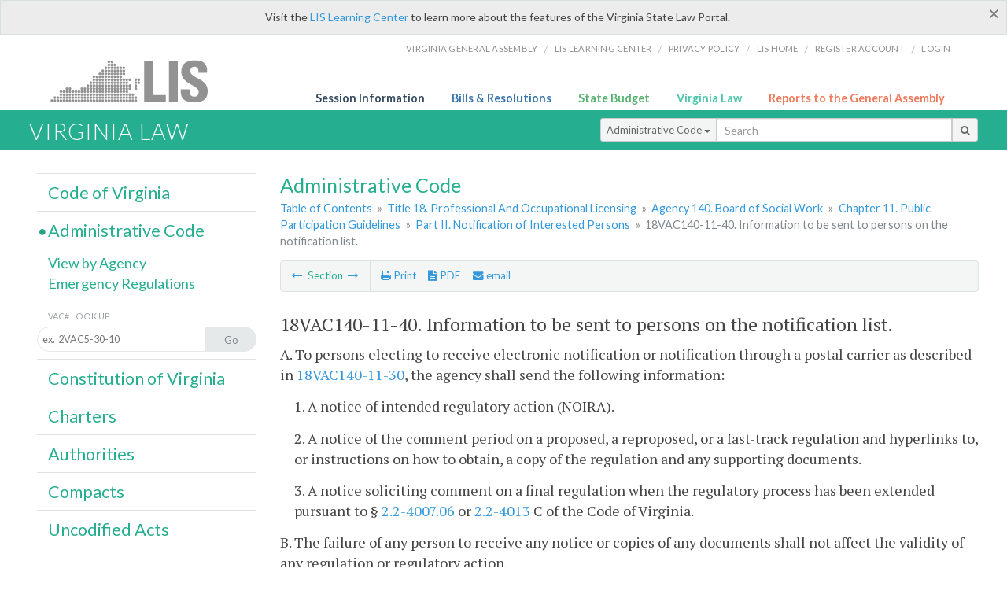

--- FILE ---
content_type: application/javascript
request_url: https://law.lis.virginia.gov/Scripts/searchAdmin.js
body_size: 925
content:
$('document').ready(function () {
    $('#search-text').keydown(function(e) {
        if (e.keyCode == 13)
            $('#search-button').click();
    });

    $('#search-button').click(function (e) {
        e.preventDefault ? e.preventDefault() : e.returnValue = false;
        var string = $('#search-text').val().toUpperCase();
        var pattern = /[0-9]*(?=[VAC])/
        var title = string.match(pattern);
        pattern = parseInt(string.split('VAC')[1]);
        var agency = string.match(pattern);
        pattern = parseInt(string.split('-')[1]);
        var chapter = string.match(pattern);
        pattern = string.split('-')[2];
        var section = string.match(pattern);

        if (title == null) {
            title = string;
        }

        if (agency == null)
            agency = '';
        else
            agency = '/agency' + agency;

        if (chapter == null)
            chapter = '';
        else
            chapter = '/chapter' + chapter;

        if (section == null)
            section = '/';
        else if (section == "")
            section = "";
        else
            section = '/section' + section

        //window.location = 'https://law.lis.virginia.gov/admincode/title' + title + '/agency' + agency + '/chapter' + chapter + '/section' + section;
        window.location = 'https://law.lis.virginia.gov/admincode/title' + title + agency + chapter + section;

    });

    $('#txtsearch-in').keypress(function (e) {
        if (e.keyCode == 10 || e.keyCode == 13) {
            e.preventDefault ? e.preventDefault() : e.returnValue = false;
            $('#search-in').click();
        }
    });

    $('#search-in').click(function (e) {
        if (e.preventDefault)
            e.preventDefault ? e.preventDefault() : e.returnValue = false;
        else
            e.returnValue = false;

        var string = $('#txtsearch-in').val();
        var pathname = window.location.pathname;
        var url_parts = pathname.replace(/\/\s*$/, '').split('/');
        url_parts.shift();

        var title = url_parts[1];
        var agency = '/' + url_parts[2];
        var chapter = '/' + url_parts[3];
        var section = '/' + url_parts[4];

        if (title == null) {
            title = '';
        }

        if (agency == '/undefined') {
            agency = '';
        }

        if (chapter == '/undefined') {
            chapter = '';
        }

        if (section == '/undefined') {
            section = '';
        }

        //alert('//legsearch.state.va.us/search?q=inurl:' + title + '%20' + agency + '%20' + chapter + '%20' + section + '%20' + string + '&site=Administrative_Code&output=xml_no_dtd&proxystylesheet=LAW_VAC&client=LAW_VAC&filter=0');

        //window.location = '//legsearch.state.va.us/search?q=inurl:' + title + '%20' + agency + '%20' + chapter + '%20' + section + '%20' + string + '&site=Administrative_Code&output=xml_no_dtd&proxystylesheet=LAW_VAC&client=LAW_VAC&filter=0';
        window.location = 'https://law.lis.virginia.gov/search_vac?query=' + string + '+url:/admincode/' + title + agency + chapter + section + '/';
    });

    $(window).scroll(function (event) {
        if ($(this).scrollTop() > 100) {
            $('.scroll_top').fadeIn();
        } else {
            $('.scroll_top').fadeOut();
        }
    });

    $('.scroll_top').click(function () {
        $("html, body").animate({ scrollTop: 0 }, 600);
        return false;
    });

});

--- FILE ---
content_type: application/javascript
request_url: https://law.lis.virginia.gov/Scripts/tinymce/tinymce.min.js
body_size: 113442
content:
// 4.1.2 (2014-07-15)
! function (e, t) {
    "use strict";

    function n(e, t) {
        for (var n, r = [], i = 0; i < e.length; ++i) {
            if (n = s[e[i]] || o(e[i]), !n) throw "module definition dependecy not found: " + e[i];
            r.push(n)
        }
        t.apply(null, r)
    }

    function r(e, r, i) {
        if ("string" != typeof e) throw "invalid module definition, module id must be defined and be a string";
        if (r === t) throw "invalid module definition, dependencies must be specified";
        if (i === t) throw "invalid module definition, definition function must be specified";
        n(r, function () {
            s[e] = i.apply(null, arguments)
        })
    }

    function i(e) {
        return !!s[e]
    }

    function o(t) {
        for (var n = e, r = t.split(/[.\/]/), i = 0; i < r.length; ++i) {
            if (!n[r[i]]) return;
            n = n[r[i]]
        }
        return n
    }

    function a(n) {
        for (var r = 0; r < n.length; r++) {
            for (var i = e, o = n[r], a = o.split(/[.\/]/), l = 0; l < a.length - 1; ++l) i[a[l]] === t && (i[a[l]] = {}), i = i[a[l]];
            i[a[a.length - 1]] = s[o]
        }
    }
    var s = {},
        l = "tinymce/dom/Sizzle",
        c = "tinymce/dom/EventUtils",
        u = "tinymce/util/Tools",
        d = "tinymce/Env",
        f = "tinymce/dom/DomQuery",
        p = "tinymce/html/Styles",
        h = "tinymce/dom/TreeWalker",
        m = "tinymce/dom/Range",
        g = "tinymce/html/Entities",
        v = "tinymce/dom/StyleSheetLoader",
        y = "tinymce/dom/DOMUtils",
        b = "tinymce/dom/ScriptLoader",
        C = "tinymce/AddOnManager",
        x = "tinymce/dom/RangeUtils",
        w = "tinymce/NodeChange",
        _ = "tinymce/html/Node",
        E = "tinymce/html/Schema",
        N = "tinymce/html/SaxParser",
        k = "tinymce/html/DomParser",
        S = "tinymce/html/Writer",
        T = "tinymce/html/Serializer",
        R = "tinymce/dom/Serializer",
        A = "tinymce/dom/TridentSelection",
        B = "tinymce/util/VK",
        D = "tinymce/dom/ControlSelection",
        L = "tinymce/dom/BookmarkManager",
        H = "tinymce/dom/Selection",
        M = "tinymce/dom/ElementUtils",
        P = "tinymce/fmt/Preview",
        O = "tinymce/Formatter",
        I = "tinymce/UndoManager",
        F = "tinymce/EnterKey",
        z = "tinymce/ForceBlocks",
        W = "tinymce/EditorCommands",
        V = "tinymce/util/URI",
        U = "tinymce/util/Class",
        $ = "tinymce/util/EventDispatcher",
        q = "tinymce/ui/Selector",
        j = "tinymce/ui/Collection",
        K = "tinymce/ui/DomUtils",
        Y = "tinymce/ui/Control",
        G = "tinymce/ui/Factory",
        X = "tinymce/ui/KeyboardNavigation",
        J = "tinymce/ui/Container",
        Q = "tinymce/ui/DragHelper",
        Z = "tinymce/ui/Scrollable",
        et = "tinymce/ui/Panel",
        tt = "tinymce/ui/Movable",
        nt = "tinymce/ui/Resizable",
        rt = "tinymce/ui/FloatPanel",
        it = "tinymce/ui/Window",
        ot = "tinymce/ui/MessageBox",
        at = "tinymce/WindowManager",
        st = "tinymce/util/Quirks",
        lt = "tinymce/util/Observable",
        ct = "tinymce/EditorObservable",
        ut = "tinymce/Shortcuts",
        dt = "tinymce/Editor",
        ft = "tinymce/util/I18n",
        pt = "tinymce/FocusManager",
        ht = "tinymce/EditorManager",
        mt = "tinymce/LegacyInput",
        gt = "tinymce/util/XHR",
        vt = "tinymce/util/JSON",
        yt = "tinymce/util/JSONRequest",
        bt = "tinymce/util/JSONP",
        Ct = "tinymce/util/LocalStorage",
        xt = "tinymce/Compat",
        wt = "tinymce/ui/Layout",
        _t = "tinymce/ui/AbsoluteLayout",
        Et = "tinymce/ui/Tooltip",
        Nt = "tinymce/ui/Widget",
        kt = "tinymce/ui/Button",
        St = "tinymce/ui/ButtonGroup",
        Tt = "tinymce/ui/Checkbox",
        Rt = "tinymce/ui/ComboBox",
        At = "tinymce/ui/ColorBox",
        Bt = "tinymce/ui/PanelButton",
        Dt = "tinymce/ui/ColorButton",
        Lt = "tinymce/util/Color",
        Ht = "tinymce/ui/ColorPicker",
        Mt = "tinymce/ui/Path",
        Pt = "tinymce/ui/ElementPath",
        Ot = "tinymce/ui/FormItem",
        It = "tinymce/ui/Form",
        Ft = "tinymce/ui/FieldSet",
        zt = "tinymce/ui/FilePicker",
        Wt = "tinymce/ui/FitLayout",
        Vt = "tinymce/ui/FlexLayout",
        Ut = "tinymce/ui/FlowLayout",
        $t = "tinymce/ui/FormatControls",
        qt = "tinymce/ui/GridLayout",
        jt = "tinymce/ui/Iframe",
        Kt = "tinymce/ui/Label",
        Yt = "tinymce/ui/Toolbar",
        Gt = "tinymce/ui/MenuBar",
        Xt = "tinymce/ui/MenuButton",
        Jt = "tinymce/ui/ListBox",
        Qt = "tinymce/ui/MenuItem",
        Zt = "tinymce/ui/Menu",
        en = "tinymce/ui/Radio",
        tn = "tinymce/ui/ResizeHandle",
        nn = "tinymce/ui/Spacer",
        rn = "tinymce/ui/SplitButton",
        on = "tinymce/ui/StackLayout",
        an = "tinymce/ui/TabPanel",
        sn = "tinymce/ui/TextBox",
        ln = "tinymce/ui/Throbber";
    r(l, [], function () {
        if (!window.jQuery) throw new Error("Load jQuery first");
        return jQuery.find
    }), r(c, [], function () {
        function e(e, t, n, r) {
            e.addEventListener ? e.addEventListener(t, n, r || !1) : e.attachEvent && e.attachEvent("on" + t, n)
        }

        function t(e, t, n, r) {
            e.removeEventListener ? e.removeEventListener(t, n, r || !1) : e.detachEvent && e.detachEvent("on" + t, n)
        }

        function n(e, t) {
            function n() {
                return !1
            }

            function r() {
                return !0
            }
            var i, o = t || {},
                l;
            for (i in e) s[i] || (o[i] = e[i]);
            if (o.target || (o.target = o.srcElement || document), e && a.test(e.type) && e.pageX === l && e.clientX !== l) {
                var c = o.target.ownerDocument || document,
                    u = c.documentElement,
                    d = c.body;
                o.pageX = e.clientX + (u && u.scrollLeft || d && d.scrollLeft || 0) - (u && u.clientLeft || d && d.clientLeft || 0), o.pageY = e.clientY + (u && u.scrollTop || d && d.scrollTop || 0) - (u && u.clientTop || d && d.clientTop || 0)
            }
            return o.preventDefault = function () {
                o.isDefaultPrevented = r, e && (e.preventDefault ? e.preventDefault() : e.returnValue = !1)
            }, o.stopPropagation = function () {
                o.isPropagationStopped = r, e && (e.stopPropagation ? e.stopPropagation() : e.cancelBubble = !0)
            }, o.stopImmediatePropagation = function () {
                o.isImmediatePropagationStopped = r, o.stopPropagation()
            }, o.isDefaultPrevented || (o.isDefaultPrevented = n, o.isPropagationStopped = n, o.isImmediatePropagationStopped = n), o
        }

        function r(n, r, i) {
            function o() {
                i.domLoaded || (i.domLoaded = !0, r(c))
            }

            function a() {
                ("complete" === l.readyState || "interactive" === l.readyState && l.body) && (t(l, "readystatechange", a), o())
            }

            function s() {
                try {
                    l.documentElement.doScroll("left")
                } catch (e) {
                    return void setTimeout(s, 0)
                }
                o()
            }
            var l = n.document,
                c = {
                    type: "ready"
                };
            return i.domLoaded ? void r(c) : (l.addEventListener ? "complete" === l.readyState ? o() : e(n, "DOMContentLoaded", o) : (e(l, "readystatechange", a), l.documentElement.doScroll && n.self === n.top && s()), void e(n, "load", o))
        }

        function i() {
            function i(e, t) {
                var n, r, i, o, a = s[t];
                if (n = a && a[e.type])
                    for (r = 0, i = 1 /*n.length*/; i > r; r++)
                        if (o = n[r], o && o.func.call(o.scope, e) === !1 && e.preventDefault(), e.isImmediatePropagationStopped()) return
            }
            var a = this,
                s = {},
                l, c, u, d, f;
            c = o + (+new Date).toString(32), d = "onmouseenter" in document.documentElement, u = "onfocusin" in document.documentElement, f = {
                mouseenter: "mouseover",
                mouseleave: "mouseout"
            }, l = 1, a.domLoaded = !1, a.events = s, a.bind = function (t, o, p, h) {
                function m(e) {
                    i(n(e || _.event), g)
                }
                var g, v, y, b, C, x, w, _ = window;
                if (t && 3 !== t.nodeType && 8 !== t.nodeType) {
                    for (t[c] ? g = t[c] : (g = l++, t[c] = g, s[g] = {}), h = h || t, o = o.split(" "), y = o.length; y--;) b = o[y], x = m, C = w = !1, "DOMContentLoaded" === b && (b = "ready"), a.domLoaded && "ready" === b && "complete" == t.readyState ? p.call(h, n({
                        type: b
                    })) : (d || (C = f[b], C && (x = function (e) {
                        var t, r;
                        if (t = e.currentTarget, r = e.relatedTarget, r && t.contains) r = t.contains(r);
                        else
                            for (; r && r !== t;) r = r.parentNode;
                        r || (e = n(e || _.event), e.type = "mouseout" === e.type ? "mouseleave" : "mouseenter", e.target = t, i(e, g))
                    })), u || "focusin" !== b && "focusout" !== b || (w = !0, C = "focusin" === b ? "focus" : "blur", x = function (e) {
                        e = n(e || _.event), e.type = "focus" === e.type ? "focusin" : "focusout", i(e, g)
                    }), v = s[g][b], v ? "ready" === b && a.domLoaded ? p({
                        type: b
                    }) : v.push({
                        func: p,
                        scope: h
                    }) : (s[g][b] = v = [{
                        func: p,
                        scope: h
                    }], v.fakeName = C, v.capture = w, v.nativeHandler = x, "ready" === b ? r(t, x, a) : e(t, C || b, x, w)));
                    return t = v = 0, p
                }
            }, a.unbind = function (e, n, r) {
                var i, o, l, u, d, f;
                if (!e || 3 === e.nodeType || 8 === e.nodeType) return a;
                if (i = e[c]) {
                    if (f = s[i], n) {
                        for (n = n.split(" "), l = n.length; l--;)
                            if (d = n[l], o = f[d]) {
                                if (r)
                                    for (u = o.length; u--;)
                                        if (o[u].func === r) {
                                            var p = o.nativeHandler,
                                                h = o.fakeName,
                                                m = o.capture;
                                            o = o.slice(0, u).concat(o.slice(u + 1)), o.nativeHandler = p, o.fakeName = h, o.capture = m, f[d] = o
                                        }
                                r && 0 !== o.length || (delete f[d], t(e, o.fakeName || d, o.nativeHandler, o.capture))
                            }
                    } else {
                        for (d in f) o = f[d], t(e, o.fakeName || d, o.nativeHandler, o.capture);
                        f = {}
                    }
                    for (d in f) return a;
                    delete s[i];
                    try {
                        delete e[c]
                    } catch (g) {
                        e[c] = null
                    }
                }
                return a
            }, a.fire = function (e, t, r) {
                var o;
                if (!e || 3 === e.nodeType || 8 === e.nodeType) return a;
                r = n(null, r), r.type = t, r.target = e;
                do o = e[c], o && i(r, o), e = e.parentNode || e.ownerDocument || e.defaultView || e.parentWindow; while (e && !r.isPropagationStopped());
                return a
            }, a.clean = function (e) {
                var t, n, r = a.unbind;
                if (!e || 3 === e.nodeType || 8 === e.nodeType) return a;
                if (e[c] && r(e), e.getElementsByTagName || (e = e.document), e && e.getElementsByTagName)
                    for (r(e), n = e.getElementsByTagName("*"), t = n.length; t--;) e = n[t], e[c] && r(e);
                return a
            }, a.destroy = function () {
                s = {}
            }, a.cancel = function (e) {
                return e && (e.preventDefault(), e.stopImmediatePropagation()), !1
            }
        }
        var o = "mce-data-",
            a = /^(?:mouse|contextmenu)|click/,
            s = {
                keyLocation: 1,
                layerX: 1,
                layerY: 1,
                returnValue: 1
            };
        return i.Event = new i, i.Event.bind(window, "ready", function () {}), i
    }), r(u, [], function () {
        function e(e) {
            return null === e || e === t ? "" : ("" + e).replace(m, "")
        }

        function n(e, n) {
            return n ? "array" == n && g(e) ? !0 : typeof e == n : e !== t
        }

        function r(e) {
            var t = e,
                n, r;
            if (!g(e))
                for (t = [], n = 0, r = e.length; r > n; n++) t[n] = e[n];
            return t
        }

        function i(e, t, n) {
            var r;
            for (e = e || [], t = t || ",", "string" == typeof e && (e = e.split(t)), n = n || {}, r = e.length; r--;) n[e[r]] = {};
            return n
        }

        function o(e, n, r) {
            var i, o;
            if (!e) return 0;
            if (r = r || e, e.length !== t) {
                for (i = 0, o = e.length; o > i; i++)
                    if (n.call(r, e[i], i, e) === !1) return 0
            } else
                for (i in e)
                    if (e.hasOwnProperty(i) && n.call(r, e[i], i, e) === !1) return 0; return 1
        }

        function a(e, t) {
            var n = [];
            return o(e, function (e) {
                n.push(t(e))
            }), n
        }

        function s(e, t) {
            var n = [];
            return o(e, function (e) {
                (!t || t(e)) && n.push(e)
            }), n
        }

        function l(e, t, n) {
            var r = this,
                i, o, a, s, l, c = 0;
            if (e = /^((static) )?([\w.]+)(:([\w.]+))?/.exec(e), a = e[3].match(/(^|\.)(\w+)$/i)[2], o = r.createNS(e[3].replace(/\.\w+$/, ""), n), !o[a]) {
                if ("static" == e[2]) return o[a] = t, void(this.onCreate && this.onCreate(e[2], e[3], o[a]));
                t[a] || (t[a] = function () {}, c = 1), o[a] = t[a], r.extend(o[a].prototype, t), e[5] && (i = r.resolve(e[5]).prototype, s = e[5].match(/\.(\w+)$/i)[1], l = o[a], o[a] = c ? function () {
                    return i[s].apply(this, arguments)
                } : function () {
                    return this.parent = i[s], l.apply(this, arguments)
                }, o[a].prototype[a] = o[a], r.each(i, function (e, t) {
                    o[a].prototype[t] = i[t]
                }), r.each(t, function (e, t) {
                    i[t] ? o[a].prototype[t] = function () {
                        return this.parent = i[t], e.apply(this, arguments)
                    } : t != a && (o[a].prototype[t] = e)
                })), r.each(t["static"], function (e, t) {
                    o[a][t] = e
                })
            }
        }

        function c(e, t) {
            var n, r;
            if (e)
                for (n = 0, r = e.length; r > n; n++)
                    if (e[n] === t) return n;
            return -1
        }

        function u(e, n) {
            var r, i, o, a = arguments,
                s;
            for (r = 1, i = a.length; i > r; r++) {
                n = a[r];
                for (o in n) n.hasOwnProperty(o) && (s = n[o], s !== t && (e[o] = s))
            }
            return e
        }

        function d(e, t, n, r) {
            r = r || this, e && (n && (e = e[n]), o(e, function (e, i) {
                return t.call(r, e, i, n) === !1 ? !1 : void d(e, t, n, r)
            }))
        }

        function f(e, t) {
            var n, r;
            for (t = t || window, e = e.split("."), n = 0; n < e.length; n++) r = e[n], t[r] || (t[r] = {}), t = t[r];
            return t
        }

        function p(e, t) {
            var n, r;
            for (t = t || window, e = e.split("."), n = 0, r = e.length; r > n && (t = t[e[n]], t); n++);
            return t
        }

        function h(t, r) {
            return !t || n(t, "array") ? t : a(t.split(r || ","), e)
        }
        var m = /^\s*|\s*$/g,
            g = Array.isArray || function (e) {
                return "[object Array]" === Object.prototype.toString.call(e)
            };
        return {
            trim: e,
            isArray: g,
            is: n,
            toArray: r,
            makeMap: i,
            each: o,
            map: a,
            grep: s,
            inArray: c,
            extend: u,
            create: l,
            walk: d,
            createNS: f,
            resolve: p,
            explode: h
        }
    }), r(d, [], function () {
        var e = navigator,
            t = e.userAgent,
            n, r, i, o, a, s, l;
        n = window.opera && window.opera.buildNumber, r = /WebKit/.test(t), i = !r && !n && /MSIE/gi.test(t) && /Explorer/gi.test(e.appName), i = i && /MSIE (\w+)\./.exec(t)[1], o = -1 == t.indexOf("Trident/") || -1 == t.indexOf("rv:") && -1 == e.appName.indexOf("Netscape") ? !1 : 11, i = i || o, a = !r && !o && /Gecko/.test(t), s = -1 != t.indexOf("Mac"), l = /(iPad|iPhone)/.test(t);
        var c = !l || t.match(/AppleWebKit\/(\d*)/)[1] >= 534;
        return {
            opera: n,
            webkit: r,
            ie: i,
            gecko: a,
            mac: s,
            iOS: l,
            contentEditable: c,
            transparentSrc: "[data-uri]",
            caretAfter: 8 != i,
            range: window.getSelection && "Range" in window,
            documentMode: i ? document.documentMode || 7 : 10
        }
    }), r(f, [c, l, u, d], function (e, n, r, i) {
        function o(e) {
            return "undefined" != typeof e
        }

        function a(e) {
            return "string" == typeof e
        }

        function s(e, t) {
            var n, r, i;
            for (t = t || x, i = t.createElement("div"), n = t.createDocumentFragment(), i.innerHTML = e; r = i.firstChild;) n.appendChild(r);
            return n
        }

        function l(e, t, n, r) {
            var i;
            if (a(t)) t = s(t, g(e[0]));
            else if (t.length && !t.nodeType) {
                if (t = d.makeArray(t), r)
                    for (i = t.length - 1; i >= 0; i--) l(e, t[i], n, r);
                else
                    for (i = 0; i < t.length; i++) l(e, t[i], n, r);
                return e
            }
            if (t.nodeType)
                for (i = e.length; i--;) n.call(e[i], t);
            return e
        }

        function c(e, t) {
            return e && t && -1 !== (" " + e.className + " ").indexOf(" " + t + " ")
        }

        function u(e, t, n) {
            var r, i;
            return t = d(t)[0], e.each(function () {
                var e = this;
                n && r == e.parentNode ? i.appendChild(e) : (r = e.parentNode, i = t.cloneNode(!1), e.parentNode.insertBefore(i, e), i.appendChild(e))
            }), e
        }

        function d(e, t) {
            return new d.fn.init(e, t)
        }

        function f(e, t) {
            var n;
            if (t.indexOf) return t.indexOf(e);
            for (n = t.length; n--;)
                if (t[n] === e) return n;
            return -1
        }

        function p(e) {
            return null === e || e === k ? "" : ("" + e).replace(L, "")
        }

        function h(e, t) {
            var n, r, i, o, a;
            if (e)
                if (n = e.length, n === o) {
                    for (r in e)
                        if (e.hasOwnProperty(r) && (a = e[r], t.call(a, r, a) === !1)) break
                } else
                    for (i = 0; n > i && (a = e[i], t.call(a, i, a) !== !1); i++);
            return e
        }

        function m(e, t) {
            var n = [];
            return h(e, function (e, r) {
                t(r, e) && n.push(r)
            }), n
        }

        function g(e) {
            return e ? 9 == e.nodeType ? e : e.ownerDocument : x
        }

        function v(e, n, r) {
            var i = [],
                o = e[n];
            for ("string" != typeof r && r instanceof d && (r = r[0]); o && 9 !== o.nodeType;) {
                if (r !== t) {
                    if (o === r) break;
                    if ("string" == typeof r && d(o).is(r)) break
                }
                1 === o.nodeType && i.push(o), o = o[n]
            }
            return i
        }

        function y(e, n, r, i) {
            var o = [];
            for (i instanceof d && (i = i[0]); e; e = e[n])
                if (!r || e.nodeType === r) {
                    if (i !== t) {
                        if (e === i) break;
                        if ("string" == typeof i && d(e).is(i)) break
                    }
                    o.push(e)
                }
            return o
        }

        function b(e, t, n) {
            for (e = e[t]; e; e = e[t])
                if (e.nodeType == n) return e;
            return null
        }

        function C(e, t, n) {
            h(n, function (n, r) {
                e[n] = e[n] || {}, e[n][t] = r
            })
        }
        var x = document,
            w = Array.prototype.push,
            _ = Array.prototype.slice,
            E = /^(?:[^#<]*(<[\w\W]+>)[^>]*$|#([\w\-]*)$)/,
            N = e.Event,
            k, S = r.makeMap("fillOpacity fontWeight lineHeight opacity orphans widows zIndex zoom", " "),
            T = r.makeMap("checked compact declare defer disabled ismap multiple nohref noshade nowrap readonly selected", " "),
            R = {
                "for": "htmlFor",
                "class": "className",
                readonly: "readOnly"
            },
            A = {
                "float": "cssFloat"
            },
            B = {},
            D = {},
            L = /^\s*|\s*$/g;
        return d.fn = d.prototype = {
            constructor: d,
            selector: "",
            context: null,
            length: 0,
            init: function (e, t) {
                var n = this,
                    r, i;
                if (!e) return n;
                if (e.nodeType) return n.context = n[0] = e, n.length = 1, n;
                if (t && t.nodeType) n.context = t;
                else {
                    if (t) return d(e).attr(t);
                    n.context = t = document
                } if (a(e)) {
                    if (n.selector = e, r = "<" === e.charAt(0) && ">" === e.charAt(e.length - 1) && e.length >= 3 ? [null, e, null] : E.exec(e), !r) return d(t).find(e);
                    if (r[1])
                        for (i = s(e, g(t)).firstChild; i;) w.call(n, i), i = i.nextSibling;
                    else {
                        if (i = g(t).getElementById(r[2]), !i) return n;
                        if (i.id !== r[2]) return n.find(e);
                        n.length = 1, n[0] = i
                    }
                } else this.add(e, !1);
                return n
            },
            toArray: function () {
                return r.toArray(this)
            },
            add: function (e, t) {
                var n = this,
                    r, i;
                if (a(e)) return n.add(d(e));
                if (e.nodeType) return n.add([e]);
                if (t !== !1)
                    for (r = d.unique(n.toArray().concat(d.makeArray(e))), n.length = r.length, i = 0; i < r.length; i++) n[i] = r[i];
                else w.apply(n, d.makeArray(e));
                return n
            },
            attr: function (e, t) {
                var n = this,
                    r;
                if ("object" == typeof e) h(e, function (e, t) {
                    n.attr(e, t)
                });
                else {
                    if (!o(t)) {
                        if (n[0] && 1 === n[0].nodeType) {
                            if (r = B[e], r && r.get) return r.get(n[0], e);
                            if (T[e]) return n.prop(e) ? e : k;
                            t = n[0].getAttribute(e, 2), null === t && (t = k)
                        }
                        return t
                    }
                    this.each(function () {
                        var n;
                        if (1 === this.nodeType) {
                            if (n = B[e], n && n.set) return void n.set(this, t);
                            null === t ? this.removeAttribute(e, 2) : this.setAttribute(e, t, 2)
                        }
                    })
                }
                return n
            },
            removeAttr: function (e) {
                return this.attr(e, null)
            },
            prop: function (e, t) {
                var n = this;
                if (e = R[e] || e, "object" == typeof e) h(e, function (e, t) {
                    n.prop(e, t)
                });
                else {
                    if (!o(t)) return n[0] && n[0].nodeType && e in n[0] ? n[0][e] : t;
                    this.each(function () {
                        1 == this.nodeType && (this[e] = t)
                    })
                }
                return n
            },
            css: function (e, t) {
                function n(e) {
                    return e.replace(/-(\D)/g, function (e, t) {
                        return t.toUpperCase()
                    })
                }

                function r(e) {
                    return e.replace(/[A-Z]/g, function (e) {
                        return "-" + e
                    })
                }
                var i = this,
                    a, s;
                if ("object" == typeof e) h(e, function (e, t) {
                    i.css(e, t)
                });
                else if (o(t)) e = n(e), "number" != typeof t || S[e] || (t += "px"), i.each(function () {
                    var n = this.style;
                    if (s = D[e], s && s.set) return void s.set(this, t);
                    try {
                        this.style[A[e] || e] = t
                    } catch (i) {}(null === t || "" === t) && (n.removeProperty ? n.removeProperty(r(e)) : n.removeAttribute(e))
                });
                else {
                    if (a = i[0], s = D[e], s && s.get) return s.get(a);
                    if (a.ownerDocument.defaultView) try {
                        return a.ownerDocument.defaultView.getComputedStyle(a, null).getPropertyValue(r(e))
                    } catch (l) {
                        return k
                    } else if (a.currentStyle) return a.currentStyle[n(e)]
                }
                return i
            },
            remove: function () {
                for (var e = this, t, n = this.length; n--;) t = e[n], N.clean(t), t.parentNode && t.parentNode.removeChild(t);
                return this
            },
            empty: function () {
                for (var e = this, t, n = this.length; n--;)
                    for (t = e[n]; t.firstChild;) t.removeChild(t.firstChild);
                return this
            },
            html: function (e) {
                var t = this,
                    n;
                if (o(e)) {
                    n = t.length;
                    try {
                        for (; n--;) t[n].innerHTML = e
                    } catch (r) {
                        d(t[n]).empty().append(e)
                    }
                    return t
                }
                return t[0] ? t[0].innerHTML : ""
            },
            text: function (e) {
                var t = this,
                    n;
                if (o(e)) {
                    for (n = t.length; n--;) "innerText" in t[n] ? t[n].innerText = e : t[0].textContent = e;
                    return t
                }
                return t[0] ? t[0].innerText || t[0].textContent : ""
            },
            append: function () {
                return l(this, arguments, function (e) {
                    1 === this.nodeType && this.appendChild(e)
                })
            },
            prepend: function () {
                return l(this, arguments, function (e) {
                    1 === this.nodeType && this.insertBefore(e, this.firstChild)
                }, !0)
            },
            before: function () {
                var e = this;
                return e[0] && e[0].parentNode ? l(e, arguments, function (e) {
                    this.parentNode.insertBefore(e, this)
                }) : e
            },
            after: function () {
                var e = this;
                return e[0] && e[0].parentNode ? l(e, arguments, function (e) {
                    this.parentNode.insertBefore(e, this.nextSibling)
                }, !0) : e
            },
            appendTo: function (e) {
                return d(e).append(this), this
            },
            prependTo: function (e) {
                return d(e).prepend(this), this
            },
            replaceWith: function (e) {
                return this.before(e).remove()
            },
            wrap: function (e) {
                return u(this, e)
            },
            wrapAll: function (e) {
                return u(this, e, !0)
            },
            wrapInner: function (e) {
                return this.each(function () {
                    d(this).contents().wrapAll(e)
                }), this
            },
            unwrap: function () {
                return this.parent().each(function () {
                    d(this).replaceWith(this.childNodes)
                })
            },
            clone: function () {
                var e = [];
                return this.each(function () {
                    e.push(this.cloneNode(!0))
                }), d(e)
            },
            addClass: function (e) {
                return this.toggleClass(e, !0)
            },
            removeClass: function (e) {
                return this.toggleClass(e, !1)
            },
            toggleClass: function (e, t) {
                var n = this;
                return "string" != typeof e ? n : (-1 !== e.indexOf(" ") ? h(e.split(" "), function () {
                    n.toggleClass(this, t)
                }) : n.each(function (n, r) {
                    var i, o;
                    o = c(r, e), o !== t && (i = r.className, o ? r.className = p((" " + i + " ").replace(" " + e + " ", " ")) : r.className += i ? " " + e : e)
                }), n)
            },
            hasClass: function (e) {
                return c(this[0], e)
            },
            each: function (e) {
                return h(this, e)
            },
            on: function (e, t) {
                return this.each(function () {
                    N.bind(this, e, t)
                })
            },
            off: function (e, t) {
                return this.each(function () {
                    N.unbind(this, e, t)
                })
            },
            trigger: function (e) {
                return this.each(function () {
                    "object" == typeof e ? N.fire(this, e.type, e) : N.fire(this, e)
                })
            },
            show: function () {
                return this.css("display", "")
            },
            hide: function () {
                return this.css("display", "none")
            },
            slice: function () {
                return new d(_.apply(this, arguments))
            },
            eq: function (e) {
                return -1 === e ? this.slice(e) : this.slice(e, +e + 1)
            },
            first: function () {
                return this.eq(0)
            },
            last: function () {
                return this.eq(-1)
            },
            find: function (e) {
                var t, n, r = [];
                for (t = 0, n = this.length; n > t; t++) d.find(e, this[t], r);
                return d(r)
            },
            filter: function (e) {
                return d("function" == typeof e ? m(this.toArray(), function (t, n) {
                    return e(n, t)
                }) : d.filter(e, this.toArray()))
            },
            closest: function (e) {
                var t = [];
                return e instanceof d && (e = e[0]), this.each(function (n, r) {
                    for (; r;) {
                        if ("string" == typeof e && d(r).is(e)) {
                            t.push(r);
                            break
                        }
                        if (r == e) {
                            t.push(r);
                            break
                        }
                        r = r.parentNode
                    }
                }), d(t)
            },
            offset: function (e) {
                var t, n, r, i = 0,
                    o = 0,
                    a;
                return e ? this.css(e) : (t = this[0], t && (n = t.ownerDocument, r = n.documentElement, t.getBoundingClientRect && (a = t.getBoundingClientRect(), i = a.left + (r.scrollLeft || n.body.scrollLeft) - r.clientLeft, o = a.top + (r.scrollTop || n.body.scrollTop) - r.clientTop)), {
                    left: i,
                    top: o
                })
            },
            push: w,
            sort: [].sort,
            splice: [].splice
        }, r.extend(d, {
            extend: r.extend,
            makeArray: r.toArray,
            inArray: f,
            isArray: r.isArray,
            each: h,
            trim: p,
            grep: m,
            find: n,
            expr: n.selectors,
            unique: n.uniqueSort,
            text: n.getText,
            contains: n.contains,
            filter: function (e, t, n) {
                return n && (e = ":not(" + e + ")"), t = 1 === t.length ? d.find.matchesSelector(t[0], e) ? [t[0]] : [] : d.find.matches(e, t)
            }
        }), h({
            parent: function (e) {
                var t = e.parentNode;
                return t && 11 !== t.nodeType ? t : null
            },
            parents: function (e) {
                return v(e, "parentNode")
            },
            next: function (e) {
                return b(e, "nextSibling", 1)
            },
            prev: function (e) {
                return b(e, "previousSibling", 1)
            },
            children: function (e) {
                return y(e.firstChild, "nextSibling", 1)
            },
            contents: function (e) {
                return r.toArray(("iframe" === e.nodeName ? e.contentDocument || e.contentWindow.document : e).childNodes)
            }
        }, function (e, t) {
            d.fn[e] = function (n) {
                var r = this,
                    i = [];
                return r.each(function () {
                    var e = t.call(i, this, n, i);
                    e && (d.isArray(e) ? i.push.apply(i, e) : i.push(e))
                }), this.length > 1 && (i = d.unique(i), 0 === e.indexOf("parents") && (i = i.reverse())), i = d(i), n ? i.filter(n) : i
            }
        }), h({
            parentsUntil: function (e, t) {
                return v(e, "parentNode", t)
            },
            nextUntil: function (e, t) {
                return y(e, "nextSibling", 1, t).slice(1)
            },
            prevUntil: function (e, t) {
                return y(e, "previousSibling", 1, t).slice(1)
            }
        }, function (e, t) {
            d.fn[e] = function (n, r) {
                var i = this,
                    o = [];
                return i.each(function () {
                    var e = t.call(o, this, n, o);
                    e && (d.isArray(e) ? o.push.apply(o, e) : o.push(e))
                }), this.length > 1 && (o = d.unique(o), (0 === e.indexOf("parents") || "prevUntil" === e) && (o = o.reverse())), o = d(o), r ? o.filter(r) : o
            }
        }), d.fn.is = function (e) {
            return !!e && this.filter(e).length > 0
        }, d.fn.init.prototype = d.fn, d.overrideDefaults = function (e) {
            function t(r, i) {
                return n = n || e(), 0 === arguments.length && (r = n.element), i || (i = n.context), new t.fn.init(r, i)
            }
            var n;
            return d.extend(t, this), t
        }, i.ie && i.ie < 8 && (C(B, "get", {
            maxlength: function (e) {
                var t = e.maxLength;
                return 2147483647 === t ? k : t
            },
            size: function (e) {
                var t = e.size;
                return 20 === t ? k : t
            },
            "class": function (e) {
                return e.className
            },
            style: function (e) {
                var t = e.style.cssText;
                return 0 === t.length ? k : t
            }
        }), C(B, "set", {
            "class": function (e, t) {
                e.className = t
            },
            style: function (e, t) {
                e.style.cssText = t
            }
        })), i.ie && i.ie < 9 && (A.float = "styleFloat", C(D, "set", {
            opacity: function (e, t) {
                var n = e.style;
                null === t || "" === t ? n.removeAttribute("filter") : (n.zoom = 1, n.filter = "alpha(opacity=" + 100 * t + ")")
            }
        })), d.attrHooks = B, d.cssHooks = D, d
    }), r(p, [], function () {
        return function (e, t) {
            function n(e, t, n, r) {
                function i(e) {
                    return e = parseInt(e, 10).toString(16), e.length > 1 ? e : "0" + e
                }
                return "#" + i(t) + i(n) + i(r)
            }
            var r = /rgb\s*\(\s*([0-9]+)\s*,\s*([0-9]+)\s*,\s*([0-9]+)\s*\)/gi,
                i = /(?:url(?:(?:\(\s*\"([^\"]+)\"\s*\))|(?:\(\s*\'([^\']+)\'\s*\))|(?:\(\s*([^)\s]+)\s*\))))|(?:\'([^\']+)\')|(?:\"([^\"]+)\")/gi,
                o = /\s*([^:]+):\s*([^;]+);?/g,
                a = /\s+$/,
                s, l, c = {},
                u, d, f, p = "\ufeff";
            for (e = e || {}, t && (d = t.getValidStyles(), f = t.getInvalidStyles()), u = ("\\\" \\' \\; \\: ; : " + p).split(" "), l = 0; l < u.length; l++) c[u[l]] = p + l, c[p + l] = u[l];
            return {
                toHex: function (e) {
                    return e.replace(r, n)
                },
                parse: function (t) {
                    function s(e, t, n) {
                        var r, i, o, a;
                        if (r = m[e + "-top" + t], r && (i = m[e + "-right" + t], i && (o = m[e + "-bottom" + t], o && (a = m[e + "-left" + t])))) {
                            var s = [r, i, o, a];
                            for (l = s.length - 1; l-- && s[l] === s[l + 1];);
                            l > -1 && n || (m[e + t] = -1 == l ? s[0] : s.join(" "), delete m[e + "-top" + t], delete m[e + "-right" + t], delete m[e + "-bottom" + t], delete m[e + "-left" + t])
                        }
                    }

                    function u(e) {
                        var t = m[e],
                            n;
                        if (t) {
                            for (t = t.split(" "), n = t.length; n--;)
                                if (t[n] !== t[0]) return !1;
                            return m[e] = t[0], !0
                        }
                    }

                    function d(e, t, n, r) {
                        u(t) && u(n) && u(r) && (m[e] = m[t] + " " + m[n] + " " + m[r], delete m[t], delete m[n], delete m[r])
                    }

                    function f(e) {
                        return b = !0, c[e]
                    }

                    function p(e, t) {
                        return b && (e = e.replace(/\uFEFF[0-9]/g, function (e) {
                            return c[e]
                        })), t || (e = e.replace(/\\([\'\";:])/g, "$1")), e
                    }

                    function h(t, n, r, i, o, a) {
                        if (o = o || a) return o = p(o), "'" + o.replace(/\'/g, "\\'") + "'";
                        if (n = p(n || r || i), !e.allow_script_urls) {
                            var s = n.replace(/[\s\r\n]+/, "");
                            if (/(java|vb)script:/i.test(s)) return "";
                            if (!e.allow_svg_data_urls && /^data:image\/svg/i.test(s)) return ""
                        }
                        return C && (n = C.call(x, n, "style")), "url('" + n.replace(/\'/g, "\\'") + "')"
                    }
                    var m = {},
                        g, v, y, b, C = e.url_converter,
                        x = e.url_converter_scope || this;
                    if (t) {
                        for (t = t.replace(/[\u0000-\u001F]/g, ""), t = t.replace(/\\[\"\';:\uFEFF]/g, f).replace(/\"[^\"]+\"|\'[^\']+\'/g, function (e) {
                            return e.replace(/[;:]/g, f)
                        }); g = o.exec(t);) {
                            if (v = g[1].replace(a, "").toLowerCase(), y = g[2].replace(a, ""), y = y.replace(/\\[0-9a-f]+/g, function (e) {
                                return String.fromCharCode(parseInt(e.substr(1), 16))
                            }), v && y.length > 0) {
                                if (!e.allow_script_urls && ("behavior" == v || /expression\s*\(|\/\*|\*\//.test(y))) continue;
                                "font-weight" === v && "700" === y ? y = "bold" : ("color" === v || "background-color" === v) && (y = y.toLowerCase()), y = y.replace(r, n), y = y.replace(i, h), m[v] = b ? p(y, !0) : y
                            }
                            o.lastIndex = g.index + g[0].length
                        }
                        s("border", "", !0), s("border", "-width"), s("border", "-color"), s("border", "-style"), s("padding", ""), s("margin", ""), d("border", "border-width", "border-style", "border-color"), "medium none" === m.border && delete m.border, "none" === m["border-image"] && delete m["border-image"]
                    }
                    return m
                },
                serialize: function (e, t) {
                    function n(t) {
                        var n, r, o, a;
                        if (n = d[t])
                            for (r = 0, o = n.length; o > r; r++) t = n[r], a = e[t], a !== s && a.length > 0 && (i += (i.length > 0 ? " " : "") + t + ": " + a + ";")
                    }

                    function r(e, t) {
                        var n;
                        return n = f["*"], n && n[e] ? !1 : (n = f[t], n && n[e] ? !1 : !0)
                    }
                    var i = "",
                        o, a;
                    if (t && d) n("*"), n(t);
                    else
                        for (o in e) a = e[o], a !== s && a.length > 0 && (!f || r(o, t)) && (i += (i.length > 0 ? " " : "") + o + ": " + a + ";");
                    return i
                }
            }
        }
    }), r(h, [], function () {
        return function (e, t) {
            function n(e, n, r, i) {
                var o, a;
                if (e) {
                    if (!i && e[n]) return e[n];
                    if (e != t) {
                        if (o = e[r]) return o;
                        for (a = e.parentNode; a && a != t; a = a.parentNode)
                            if (o = a[r]) return o
                    }
                }
            }
            var r = e;
            this.current = function () {
                return r
            }, this.next = function (e) {
                return r = n(r, "firstChild", "nextSibling", e)
            }, this.prev = function (e) {
                return r = n(r, "lastChild", "previousSibling", e)
            }
        }
    }), r(m, [u], function (e) {
        function t(n) {
            function r() {
                return M.createDocumentFragment()
            }

            function i(e, t) {
                _(F, e, t)
            }

            function o(e, t) {
                _(z, e, t)
            }

            function a(e) {
                i(e.parentNode, j(e))
            }

            function s(e) {
                i(e.parentNode, j(e) + 1)
            }

            function l(e) {
                o(e.parentNode, j(e))
            }

            function c(e) {
                o(e.parentNode, j(e) + 1)
            }

            function u(e) {
                e ? (H[U] = H[V], H[$] = H[W]) : (H[V] = H[U], H[W] = H[$]), H.collapsed = F
            }

            function d(e) {
                a(e), c(e)
            }

            function f(e) {
                i(e, 0), o(e, 1 === e.nodeType ? e.childNodes.length : e.nodeValue.length)
            }

            function p(e, t) {
                var n = H[V],
                    r = H[W],
                    i = H[U],
                    o = H[$],
                    a = t.startContainer,
                    s = t.startOffset,
                    l = t.endContainer,
                    c = t.endOffset;
                return 0 === e ? w(n, r, a, s) : 1 === e ? w(i, o, a, s) : 2 === e ? w(i, o, l, c) : 3 === e ? w(n, r, l, c) : void 0
            }

            function h() {
                E(I)
            }

            function m() {
                return E(P)
            }

            function g() {
                return E(O)
            }

            function v(e) {
                var t = this[V],
                    r = this[W],
                    i, o;
                3 !== t.nodeType && 4 !== t.nodeType || !t.nodeValue ? (t.childNodes.length > 0 && (o = t.childNodes[r]), o ? t.insertBefore(e, o) : 3 == t.nodeType ? n.insertAfter(e, t) : t.appendChild(e)) : r ? r >= t.nodeValue.length ? n.insertAfter(e, t) : (i = t.splitText(r), t.parentNode.insertBefore(e, i)) : t.parentNode.insertBefore(e, t)
            }

            function y(e) {
                var t = H.extractContents();
                H.insertNode(e), e.appendChild(t), H.selectNode(e)
            }

            function b() {
                return q(new t(n), {
                    startContainer: H[V],
                    startOffset: H[W],
                    endContainer: H[U],
                    endOffset: H[$],
                    collapsed: H.collapsed,
                    commonAncestorContainer: H.commonAncestorContainer
                })
            }

            function C(e, t) {
                var n;
                if (3 == e.nodeType) return e;
                if (0 > t) return e;
                for (n = e.firstChild; n && t > 0;)--t, n = n.nextSibling;
                return n ? n : e
            }

            function x() {
                return H[V] == H[U] && H[W] == H[$]
            }

            function w(e, t, r, i) {
                var o, a, s, l, c, u;
                if (e == r) return t == i ? 0 : i > t ? -1 : 1;
                for (o = r; o && o.parentNode != e;) o = o.parentNode;
                if (o) {
                    for (a = 0, s = e.firstChild; s != o && t > a;) a++, s = s.nextSibling;
                    return a >= t ? -1 : 1
                }
                for (o = e; o && o.parentNode != r;) o = o.parentNode;
                if (o) {
                    for (a = 0, s = r.firstChild; s != o && i > a;) a++, s = s.nextSibling;
                    return i > a ? -1 : 1
                }
                for (l = n.findCommonAncestor(e, r), c = e; c && c.parentNode != l;) c = c.parentNode;
                for (c || (c = l), u = r; u && u.parentNode != l;) u = u.parentNode;
                if (u || (u = l), c == u) return 0;
                for (s = l.firstChild; s;) {
                    if (s == c) return -1;
                    if (s == u) return 1;
                    s = s.nextSibling
                }
            }

            function _(e, t, r) {
                var i, o;
                for (e ? (H[V] = t, H[W] = r) : (H[U] = t, H[$] = r), i = H[U]; i.parentNode;) i = i.parentNode;
                for (o = H[V]; o.parentNode;) o = o.parentNode;
                o == i ? w(H[V], H[W], H[U], H[$]) > 0 && H.collapse(e) : H.collapse(e), H.collapsed = x(), H.commonAncestorContainer = n.findCommonAncestor(H[V], H[U])
            }

            function E(e) {
                var t, n = 0,
                    r = 0,
                    i, o, a, s, l, c;
                if (H[V] == H[U]) return N(e);
                for (t = H[U], i = t.parentNode; i; t = i, i = i.parentNode) {
                    if (i == H[V]) return k(t, e);
                    ++n
                }
                for (t = H[V], i = t.parentNode; i; t = i, i = i.parentNode) {
                    if (i == H[U]) return S(t, e);
                    ++r
                }
                for (o = r - n, a = H[V]; o > 0;) a = a.parentNode, o--;
                for (s = H[U]; 0 > o;) s = s.parentNode, o++;
                for (l = a.parentNode, c = s.parentNode; l != c; l = l.parentNode, c = c.parentNode) a = l, s = c;
                return T(a, s, e)
            }

            function N(e) {
                var t, n, i, o, a, s, l, c, u;
                if (e != I && (t = r()), H[W] == H[$]) return t;
                if (3 == H[V].nodeType) {
                    if (n = H[V].nodeValue, i = n.substring(H[W], H[$]), e != O && (o = H[V], c = H[W], u = H[$] - H[W], 0 === c && u >= o.nodeValue.length - 1 ? o.parentNode.removeChild(o) : o.deleteData(c, u), H.collapse(F)), e == I) return;
                    return i.length > 0 && t.appendChild(M.createTextNode(i)), t
                }
                for (o = C(H[V], H[W]), a = H[$] - H[W]; o && a > 0;) s = o.nextSibling, l = D(o, e), t && t.appendChild(l), --a, o = s;
                return e != O && H.collapse(F), t
            }

            function k(e, t) {
                var n, i, o, a, s, l;
                if (t != I && (n = r()), i = R(e, t), n && n.appendChild(i), o = j(e), a = o - H[W], 0 >= a) return t != O && (H.setEndBefore(e), H.collapse(z)), n;
                for (i = e.previousSibling; a > 0;) s = i.previousSibling, l = D(i, t), n && n.insertBefore(l, n.firstChild), --a, i = s;
                return t != O && (H.setEndBefore(e), H.collapse(z)), n
            }

            function S(e, t) {
                var n, i, o, a, s, l;
                for (t != I && (n = r()), o = A(e, t), n && n.appendChild(o), i = j(e), ++i, a = H[$] - i, o = e.nextSibling; o && a > 0;) s = o.nextSibling, l = D(o, t), n && n.appendChild(l), --a, o = s;
                return t != O && (H.setStartAfter(e), H.collapse(F)), n
            }

            function T(e, t, n) {
                var i, o, a, s, l, c, u;
                for (n != I && (o = r()), i = A(e, n), o && o.appendChild(i), a = j(e), s = j(t), ++a, l = s - a, c = e.nextSibling; l > 0;) u = c.nextSibling, i = D(c, n), o && o.appendChild(i), c = u, --l;
                return i = R(t, n), o && o.appendChild(i), n != O && (H.setStartAfter(e), H.collapse(F)), o
            }

            function R(e, t) {
                var n = C(H[U], H[$] - 1),
                    r, i, o, a, s, l = n != H[U];
                if (n == e) return B(n, l, z, t);
                for (r = n.parentNode, i = B(r, z, z, t); r;) {
                    for (; n;) o = n.previousSibling, a = B(n, l, z, t), t != I && i.insertBefore(a, i.firstChild), l = F, n = o;
                    if (r == e) return i;
                    n = r.previousSibling, r = r.parentNode, s = B(r, z, z, t), t != I && s.appendChild(i), i = s
                }
            }

            function A(e, t) {
                var n = C(H[V], H[W]),
                    r = n != H[V],
                    i, o, a, s, l;
                if (n == e) return B(n, r, F, t);
                for (i = n.parentNode, o = B(i, z, F, t); i;) {
                    for (; n;) a = n.nextSibling, s = B(n, r, F, t), t != I && o.appendChild(s), r = F, n = a;
                    if (i == e) return o;
                    n = i.nextSibling, i = i.parentNode, l = B(i, z, F, t), t != I && l.appendChild(o), o = l
                }
            }

            function B(e, t, r, i) {
                var o, a, s, l, c;
                if (t) return D(e, i);
                if (3 == e.nodeType) {
                    if (o = e.nodeValue, r ? (l = H[W], a = o.substring(l), s = o.substring(0, l)) : (l = H[$], a = o.substring(0, l), s = o.substring(l)), i != O && (e.nodeValue = s), i == I) return;
                    return c = n.clone(e, z), c.nodeValue = a, c
                }
                if (i != I) return n.clone(e, z)
            }

            function D(e, t) {
                return t != I ? t == O ? n.clone(e, F) : e : void e.parentNode.removeChild(e)
            }

            function L() {
                return n.create("body", null, g()).outerText
            }
            var H = this,
                M = n.doc,
                P = 0,
                O = 1,
                I = 2,
                F = !0,
                z = !1,
                W = "startOffset",
                V = "startContainer",
                U = "endContainer",
                $ = "endOffset",
                q = e.extend,
                j = n.nodeIndex;
            return q(H, {
                startContainer: M,
                startOffset: 0,
                endContainer: M,
                endOffset: 0,
                collapsed: F,
                commonAncestorContainer: M,
                START_TO_START: 0,
                START_TO_END: 1,
                END_TO_END: 2,
                END_TO_START: 3,
                setStart: i,
                setEnd: o,
                setStartBefore: a,
                setStartAfter: s,
                setEndBefore: l,
                setEndAfter: c,
                collapse: u,
                selectNode: d,
                selectNodeContents: f,
                compareBoundaryPoints: p,
                deleteContents: h,
                extractContents: m,
                cloneContents: g,
                insertNode: v,
                surroundContents: y,
                cloneRange: b,
                toStringIE: L
            }), H
        }
        return t.prototype.toString = function () {
            return this.toStringIE()
        }, t
    }), r(g, [u], function (e) {
        function t(e) {
            var t;
            return t = document.createElement("div"), t.innerHTML = e, t.textContent || t.innerText || e
        }

        function n(e, t) {
            var n, r, i, a = {};
            if (e) {
                for (e = e.split(","), t = t || 10, n = 0; n < e.length; n += 2) r = String.fromCharCode(parseInt(e[n], t)), o[r] || (i = "&" + e[n + 1] + ";", a[r] = i, a[i] = r);
                return a
            }
        }
        var r = e.makeMap,
            i, o, a, s = /[&<>\"\u0060\u007E-\uD7FF\uE000-\uFFEF]|[\uD800-\uDBFF][\uDC00-\uDFFF]/g,
            l = /[<>&\u007E-\uD7FF\uE000-\uFFEF]|[\uD800-\uDBFF][\uDC00-\uDFFF]/g,
            c = /[<>&\"\']/g,
            u = /&(#x|#)?([\w]+);/g,
            d = {
                128: "\u20ac",
                130: "\u201a",
                131: "\u0192",
                132: "\u201e",
                133: "\u2026",
                134: "\u2020",
                135: "\u2021",
                136: "\u02c6",
                137: "\u2030",
                138: "\u0160",
                139: "\u2039",
                140: "\u0152",
                142: "\u017d",
                145: "\u2018",
                146: "\u2019",
                147: "\u201c",
                148: "\u201d",
                149: "\u2022",
                150: "\u2013",
                151: "\u2014",
                152: "\u02dc",
                153: "\u2122",
                154: "\u0161",
                155: "\u203a",
                156: "\u0153",
                158: "\u017e",
                159: "\u0178"
            };
        o = {
            '"': "&quot;",
            "'": "&#39;",
            "<": "&lt;",
            ">": "&gt;",
            "&": "&amp;",
            "`": "&#96;"
        }, a = {
            "&lt;": "<",
            "&gt;": ">",
            "&amp;": "&",
            "&quot;": '"',
            "&apos;": "'"
        }, i = n("50,nbsp,51,iexcl,52,cent,53,pound,54,curren,55,yen,56,brvbar,57,sect,58,uml,59,copy,5a,ordf,5b,laquo,5c,not,5d,shy,5e,reg,5f,macr,5g,deg,5h,plusmn,5i,sup2,5j,sup3,5k,acute,5l,micro,5m,para,5n,middot,5o,cedil,5p,sup1,5q,ordm,5r,raquo,5s,frac14,5t,frac12,5u,frac34,5v,iquest,60,Agrave,61,Aacute,62,Acirc,63,Atilde,64,Auml,65,Aring,66,AElig,67,Ccedil,68,Egrave,69,Eacute,6a,Ecirc,6b,Euml,6c,Igrave,6d,Iacute,6e,Icirc,6f,Iuml,6g,ETH,6h,Ntilde,6i,Ograve,6j,Oacute,6k,Ocirc,6l,Otilde,6m,Ouml,6n,times,6o,Oslash,6p,Ugrave,6q,Uacute,6r,Ucirc,6s,Uuml,6t,Yacute,6u,THORN,6v,szlig,70,agrave,71,aacute,72,acirc,73,atilde,74,auml,75,aring,76,aelig,77,ccedil,78,egrave,79,eacute,7a,ecirc,7b,euml,7c,igrave,7d,iacute,7e,icirc,7f,iuml,7g,eth,7h,ntilde,7i,ograve,7j,oacute,7k,ocirc,7l,otilde,7m,ouml,7n,divide,7o,oslash,7p,ugrave,7q,uacute,7r,ucirc,7s,uuml,7t,yacute,7u,thorn,7v,yuml,ci,fnof,sh,Alpha,si,Beta,sj,Gamma,sk,Delta,sl,Epsilon,sm,Zeta,sn,Eta,so,Theta,sp,Iota,sq,Kappa,sr,Lambda,ss,Mu,st,Nu,su,Xi,sv,Omicron,t0,Pi,t1,Rho,t3,Sigma,t4,Tau,t5,Upsilon,t6,Phi,t7,Chi,t8,Psi,t9,Omega,th,alpha,ti,beta,tj,gamma,tk,delta,tl,epsilon,tm,zeta,tn,eta,to,theta,tp,iota,tq,kappa,tr,lambda,ts,mu,tt,nu,tu,xi,tv,omicron,u0,pi,u1,rho,u2,sigmaf,u3,sigma,u4,tau,u5,upsilon,u6,phi,u7,chi,u8,psi,u9,omega,uh,thetasym,ui,upsih,um,piv,812,bull,816,hellip,81i,prime,81j,Prime,81u,oline,824,frasl,88o,weierp,88h,image,88s,real,892,trade,89l,alefsym,8cg,larr,8ch,uarr,8ci,rarr,8cj,darr,8ck,harr,8dl,crarr,8eg,lArr,8eh,uArr,8ei,rArr,8ej,dArr,8ek,hArr,8g0,forall,8g2,part,8g3,exist,8g5,empty,8g7,nabla,8g8,isin,8g9,notin,8gb,ni,8gf,prod,8gh,sum,8gi,minus,8gn,lowast,8gq,radic,8gt,prop,8gu,infin,8h0,ang,8h7,and,8h8,or,8h9,cap,8ha,cup,8hb,int,8hk,there4,8hs,sim,8i5,cong,8i8,asymp,8j0,ne,8j1,equiv,8j4,le,8j5,ge,8k2,sub,8k3,sup,8k4,nsub,8k6,sube,8k7,supe,8kl,oplus,8kn,otimes,8l5,perp,8m5,sdot,8o8,lceil,8o9,rceil,8oa,lfloor,8ob,rfloor,8p9,lang,8pa,rang,9ea,loz,9j0,spades,9j3,clubs,9j5,hearts,9j6,diams,ai,OElig,aj,oelig,b0,Scaron,b1,scaron,bo,Yuml,m6,circ,ms,tilde,802,ensp,803,emsp,809,thinsp,80c,zwnj,80d,zwj,80e,lrm,80f,rlm,80j,ndash,80k,mdash,80o,lsquo,80p,rsquo,80q,sbquo,80s,ldquo,80t,rdquo,80u,bdquo,810,dagger,811,Dagger,81g,permil,81p,lsaquo,81q,rsaquo,85c,euro", 32);
        var f = {
            encodeRaw: function (e, t) {
                return e.replace(t ? s : l, function (e) {
                    return o[e] || e
                })
            },
            encodeAllRaw: function (e) {
                return ("" + e).replace(c, function (e) {
                    return o[e] || e
                })
            },
            encodeNumeric: function (e, t) {
                return e.replace(t ? s : l, function (e) {
                    return e.length > 1 ? "&#" + (1024 * (e.charCodeAt(0) - 55296) + (e.charCodeAt(1) - 56320) + 65536) + ";" : o[e] || "&#" + e.charCodeAt(0) + ";"
                })
            },
            encodeNamed: function (e, t, n) {
                return n = n || i, e.replace(t ? s : l, function (e) {
                    return o[e] || n[e] || e
                })
            },
            getEncodeFunc: function (e, t) {
                function a(e, n) {
                    return e.replace(n ? s : l, function (e) {
                        return o[e] || t[e] || "&#" + e.charCodeAt(0) + ";" || e
                    })
                }

                function c(e, n) {
                    return f.encodeNamed(e, n, t)
                }
                return t = n(t) || i, e = r(e.replace(/\+/g, ",")), e.named && e.numeric ? a : e.named ? t ? c : f.encodeNamed : e.numeric ? f.encodeNumeric : f.encodeRaw
            },
            decode: function (e) {
                return e.replace(u, function (e, n, r) {
                    return n ? (r = parseInt(r, 2 === n.length ? 16 : 10), r > 65535 ? (r -= 65536, String.fromCharCode(55296 + (r >> 10), 56320 + (1023 & r))) : d[r] || String.fromCharCode(r)) : a[e] || i[e] || t(e)
                })
            }
        };
        return f
    }), r(v, [], function () {
        return function (e, t) {
            function n(t) {
                e.getElementsByTagName("head")[0].appendChild(t)
            }

            function r(t, r, s) {
                function l() {
                    for (var e = v.passed, t = e.length; t--;) e[t]();
                    v.status = 2, v.passed = [], v.failed = []
                }

                function c() {
                    for (var e = v.failed, t = e.length; t--;) e[t]();
                    v.status = 3, v.passed = [], v.failed = []
                }

                function u() {
                    var e = navigator.userAgent.match(/WebKit\/(\d*)/);
                    return !!(e && e[1] < 536)
                }

                function d(e, t) {
                    e() || ((new Date).getTime() - g < a ? window.setTimeout(t, 0) : c())
                }

                function f() {
                    d(function () {
                        for (var t = e.styleSheets, n, r = t.length, i; r--;)
                            if (n = t[r], i = n.ownerNode ? n.ownerNode : n.owningElement, i && i.id === h.id) return l(), !0
                    }, f)
                }

                function p() {
                    d(function () {
                        try {
                            var e = m.sheet.cssRules;
                            return l(), !!e
                        } catch (t) {}
                    }, p)
                }
                var h, m, g, v;
                if (o[t] ? v = o[t] : (v = {
                    passed: [],
                    failed: []
                }, o[t] = v), r && v.passed.push(r), s && v.failed.push(s), 1 != v.status) {
                    if (2 == v.status) return void l();
                    if (3 == v.status) return void c();
                    if (v.status = 1, h = e.createElement("link"), h.rel = "stylesheet", h.type = "text/css", h.id = "u" + i++, h.async = !1, h.defer = !1, g = (new Date).getTime(), "onload" in h && !u()) h.onload = f, h.onerror = c;
                    else {
                        if (navigator.userAgent.indexOf("Firefox") > 0) return m = e.createElement("style"), m.textContent = '@import "' + t + '"', p(), void n(m);
                        f()
                    }
                    n(h), h.href = t
                }
            }
            var i = 0,
                o = {},
                a;
            t = t || {}, a = t.maxLoadTime || 5e3, this.load = r
        }
    }), r(y, [l, f, p, c, h, m, g, d, u, v], function (e, n, r, i, o, a, s, l, c, u) {
        function d(e, t) {
            var n = {},
                r = t.keep_values,
                i;
            return i = {
                set: function (n, r, i) {
                    t.url_converter && (r = t.url_converter.call(t.url_converter_scope || e, r, i, n[0])), n.attr("data-mce-" + i, r).attr(i, r)
                },
                get: function (e, t) {
                    return e.attr("data-mce-" + t) || e.attr(t)
                }
            }, n = {
                style: {
                    set: function (e, t) {
                        return null !== t && "object" == typeof t ? void e.css(t) : (r && e.attr("data-mce-style", t), void e.attr("style", t))
                    },
                    get: function (t) {
                        var n = t.attr("data-mce-style") || t.attr("style");
                        return n = e.serializeStyle(e.parseStyle(n), t[0].nodeName)
                    }
                }
            }, r && (n.href = n.src = i), n
        }

        function f(e, t) {
            var o = this,
                a;
            o.doc = e, o.win = window, o.files = {}, o.counter = 0, o.stdMode = !v || e.documentMode >= 8, o.boxModel = !v || "CSS1Compat" == e.compatMode || o.stdMode, o.styleSheetLoader = new u(e), o.boundEvents = [], o.settings = t = t || {}, o.schema = t.schema, o.styles = new r({
                url_converter: t.url_converter,
                url_converter_scope: t.url_converter_scope
            }, t.schema), o.fixDoc(e), o.events = t.ownEvents ? new i(t.proxy) : i.Event, o.attrHooks = d(o, t), a = t.schema ? t.schema.getBlockElements() : {}, o.$ = n.overrideDefaults(function () {
                return {
                    context: e,
                    element: o.getRoot()
                }
            }), o.isBlock = function (e) {
                if (!e) return !1;
                var t = e.nodeType;
                return t ? !(1 !== t || !a[e.nodeName]) : !!a[e]
            }
        }
        var p = c.each,
            h = c.is,
            m = c.grep,
            g = c.trim,
            v = l.ie,
            y = /^([a-z0-9],?)+$/i,
            b = /^[ \t\r\n]*$/;
        return f.prototype = {
            $$: function (e) {
                return "string" == typeof e && (e = this.get(e)), this.$(e)
            },
            root: null,
            fixDoc: function (e) {
                var t = this.settings,
                    n;
                if (v && t.schema) {
                    "abbr article aside audio canvas details figcaption figure footer header hgroup mark menu meter nav output progress section summary time video".replace(/\w+/g, function (t) {
                        e.createElement(t)
                    });
                    for (n in t.schema.getCustomElements()) e.createElement(n)
                }
            },
            clone: function (e, t) {
                var n = this,
                    r, i;
                return !v || 1 !== e.nodeType || t ? e.cloneNode(t) : (i = n.doc, t ? r.firstChild : (r = i.createElement(e.nodeName), p(n.getAttribs(e), function (t) {
                    n.setAttrib(r, t.nodeName, n.getAttrib(e, t.nodeName))
                }), r))
            },
            getRoot: function () {
                var e = this;
                return e.settings.root_element || e.doc.body
            },
            getViewPort: function (e) {
                var t, n;
                return e = e ? e : this.win, t = e.document, n = this.boxModel ? t.documentElement : t.body, {
                    x: e.pageXOffset || n.scrollLeft,
                    y: e.pageYOffset || n.scrollTop,
                    w: e.innerWidth || n.clientWidth,
                    h: e.innerHeight || n.clientHeight
                }
            },
            getRect: function (e) {
                var t = this,
                    n, r;
                return e = t.get(e), n = t.getPos(e), r = t.getSize(e), {
                    x: n.x,
                    y: n.y,
                    w: r.w,
                    h: r.h
                }
            },
            getSize: function (e) {
                var t = this,
                    n, r;
                return e = t.get(e), n = t.getStyle(e, "width"), r = t.getStyle(e, "height"), -1 === n.indexOf("px") && (n = 0), -1 === r.indexOf("px") && (r = 0), {
                    w: parseInt(n, 10) || e.offsetWidth || e.clientWidth,
                    h: parseInt(r, 10) || e.offsetHeight || e.clientHeight
                }
            },
            getParent: function (e, t, n) {
                return this.getParents(e, t, n, !1)
            },
            getParents: function (e, n, r, i) {
                var o = this,
                    a, s = [];
                for (e = o.get(e), i = i === t, r = r || ("BODY" != o.getRoot().nodeName ? o.getRoot().parentNode : null), h(n, "string") && (a = n, n = "*" === n ? function (e) {
                    return 1 == e.nodeType
                } : function (e) {
                    return o.is(e, a)
                }); e && e != r && e.nodeType && 9 !== e.nodeType;) {
                    if (!n || n(e)) {
                        if (!i) return e;
                        s.push(e)
                    }
                    e = e.parentNode
                }
                return i ? s : null
            },
            get: function (e) {
                var t;
                return e && this.doc && "string" == typeof e && (t = e, e = this.doc.getElementById(e), e && e.id !== t) ? this.doc.getElementsByName(t)[1] : e
            },
            getNext: function (e, t) {
                return this._findSib(e, t, "nextSibling")
            },
            getPrev: function (e, t) {
                return this._findSib(e, t, "previousSibling")
            },
            select: function (t, n) {
                var r = this;
                return e(t, r.get(n) || r.settings.root_element || r.doc, [])
            },
            is: function (n, r) { //n=td.tblbi2, r=td
                var i;
                if (n.length === t) {
                    if ("*" === r) return 1 == n.nodeType;
                    if (y.test(r)) {
                        for (r = r.toLowerCase().split(/,/), n = n.nodeName.toLowerCase(), i = r.length - 1; i >= 0; i--)
                            if (r[i] == n) return !0;
                        return !1
                    }
                }
                if (n.nodeType && 1 != n.nodeType) return !1;
                var o = n.nodeType ? [n] : n;
                return e(r, o[0].ownerDocument || o[0], null, o).length > 0
            },
            add: function (e, t, n, r, i) {
                var o = this;
                return this.run(e, function (e) {
                    var a;
                    return a = h(t, "string") ? o.doc.createElement(t) : t, o.setAttribs(a, n), r && (r.nodeType ? a.appendChild(r) : o.setHTML(a, r)), i ? a : e.appendChild(a)
                })
            },
            create: function (e, t, n) {
                return this.add(this.doc.createElement(e), e, t, n, 1)
            },
            createHTML: function (e, t, n) {
                var r = "",
                    i;
                r += "<" + e;
                for (i in t) t.hasOwnProperty(i) && null !== t[i] && "undefined" != typeof t[i] && (r += " " + i + '="' + this.encode(t[i]) + '"');
                return "undefined" != typeof n ? r + ">" + n + "</" + e + ">" : r + " />"
            },
            createFragment: function (e) {
                var t, n, r = this.doc,
                    i;
                for (i = r.createElement("div"), t = r.createDocumentFragment(), e && (i.innerHTML = e); n = i.firstChild;) t.appendChild(n);
                return t
            },
            remove: function (e, t) {
                return e = this.$$(e), t ? e.each(function () {
                    for (var e; e = this.firstChild;) 3 == e.nodeType && 0 === e.data.length ? this.removeChild(e) : this.parentNode.insertBefore(e, this)
                }).remove() : e.remove(), e.length > 1 ? e.toArray() : e[0]
            },
            setStyle: function (e, t, n) {
                e = this.$$(e).css(t, n), this.settings.update_styles && e.attr("data-mce-style", null)
            },
            getStyle: function (e, n, r) {
                return e = this.$$(e), r ? e.css(n) : (n = n.replace(/-(\D)/g, function (e, t) {
                    return t.toUpperCase()
                }), "float" == n && (n = v ? "styleFloat" : "cssFloat"), e[0] && e[0].style ? e[0].style[n] : t)
            },
            setStyles: function (e, t) {
                this.$$(e).css(t)
            },
            removeAllAttribs: function (e) {
                return this.run(e, function (e) {
                    var t, n = e.attributes;
                    for (t = n.length - 1; t >= 0; t--) e.removeAttributeNode(n.item(t))
                })
            },
            setAttrib: function (e, t, n) {
                var r = this,
                    i, o, a = r.settings;
                "" === n && (n = null), e = r.$$(e), i = e.attr(t), o = r.attrHooks[t], o && o.set ? o.set(e, n, t) : e.attr(t, n), i != n && a.onSetAttrib && a.onSetAttrib({
                    attrElm: e,
                    attrName: t,
                    attrValue: n
                })
            },
            setAttribs: function (e, t) {
                var n = this;
                n.$$(e).each(function (e, r) {
                    p(t, function (e, t) {
                        n.setAttrib(r, t, e)
                    })
                })
            },
            getAttrib: function (e, t, n) {
                var r = this,
                    i, o;
                return e = r.$$(e), i = r.attrHooks[t], o = i && i.get ? i.get(e, t) : e.attr(t), "undefined" == typeof o && (o = n || ""), o
            },
            getPos: function (e, t) {
                var n = this,
                    r = 0,
                    i = 0,
                    o, a = n.doc,
                    s;
                if (e = n.get(e), t = t || a.body, e) {
                    if (t === a.body && e.getBoundingClientRect) return s = e.getBoundingClientRect(), t = n.boxModel ? a.documentElement : a.body, r = s.left + (a.documentElement.scrollLeft || a.body.scrollLeft) - t.clientLeft, i = s.top + (a.documentElement.scrollTop || a.body.scrollTop) - t.clientTop, {
                        x: r,
                        y: i
                    };
                    for (o = e; o && o != t && o.nodeType;) r += o.offsetLeft || 0, i += o.offsetTop || 0, o = o.offsetParent;
                    for (o = e.parentNode; o && o != t && o.nodeType;) r -= o.scrollLeft || 0, i -= o.scrollTop || 0, o = o.parentNode
                }
                return {
                    x: r,
                    y: i
                }
            },
            parseStyle: function (e) {
                return this.styles.parse(e)
            },
            serializeStyle: function (e, t) {
                return this.styles.serialize(e, t)
            },
            addStyle: function (e) {
                var t = this,
                    n = t.doc,
                    r, i;
                if (t !== f.DOM && n === document) {
                    var o = f.DOM.addedStyles;
                    if (o = o || [], o[e]) return;
                    o[e] = !0, f.DOM.addedStyles = o
                }
                i = n.getElementById("mceDefaultStyles"), i || (i = n.createElement("style"), i.id = "mceDefaultStyles", i.type = "text/css", r = n.getElementsByTagName("head")[0], r.firstChild ? r.insertBefore(i, r.firstChild) : r.appendChild(i)), i.styleSheet ? i.styleSheet.cssText += e : i.appendChild(n.createTextNode(e))
            },
            loadCSS: function (e) {
                var t = this,
                    n = t.doc,
                    r;
                return t !== f.DOM && n === document ? void f.DOM.loadCSS(e) : (e || (e = ""), r = n.getElementsByTagName("head")[0], void p(e.split(","), function (e) {
                    var i;
                    t.files[e] || (t.files[e] = !0, i = t.create("link", {
                        rel: "stylesheet",
                        href: e
                    }), v && n.documentMode && n.recalc && (i.onload = function () {
                        n.recalc && n.recalc(), i.onload = null
                    }), r.appendChild(i))
                }))
            },
            addClass: function (e, t) {
                this.$$(e).addClass(t)
            },
            removeClass: function (e, t) {
                this.toggleClass(e, t, !1)
            },
            hasClass: function (e, t) {
                return this.$$(e).hasClass(t)
            },
            toggleClass: function (e, t, r) {
                this.$$(e).toggleClass(t, r).each(function () {
                    "" === this.className && n(this).attr("class", null)
                })
            },
            show: function (e) {
                this.$$(e).show()
            },
            hide: function (e) {
                this.$$(e).hide()
            },
            isHidden: function (e) {
                return "none" == this.$$(e).css("display")
            },
            uniqueId: function (e) {
                return (e ? e : "mce_") + this.counter++
            },
            setHTML: function (e, t) {
                e = this.$$(e), v ? e.each(function (e, r) {
                    if (r.canHaveHTML !== !1) {
                        for (; r.firstChild;) r.removeChild(r.firstChild);
                        try {
                            r.innerHTML = "<br>" + t, r.removeChild(r.firstChild)
                        } catch (i) {
                            n("<div>").html("<br>" + t).contents().slice(1).appendTo(r)
                        }
                        return t
                    }
                }) : e.html(t)
            },
            getOuterHTML: function (e) {
                return e = this.get(e), 1 == e.nodeType ? e.outerHTML : n("<div>").append(n(e).clone()).html()
            },
            setOuterHTML: function (e, t) {
                var r = this;
                r.$$(e).each(function () {
                    try {
                        this.outerHTML = t
                    } catch (e) {
                        r.remove(n(this).html(t), !0)
                    }
                })
            },
            decode: s.decode,
            encode: s.encodeAllRaw,
            insertAfter: function (e, t) {
                return t = this.get(t), this.run(e, function (e) {
                    var n, r;
                    return n = t.parentNode, r = t.nextSibling, r ? n.insertBefore(e, r) : n.appendChild(e), e
                })
            },
            replace: function (e, t, n) {
                var r = this;
                return r.run(t, function (t) {
                    return h(t, "array") && (e = e.cloneNode(!0)), n && p(m(t.childNodes), function (t) {
                        e.appendChild(t)
                    }), t.parentNode.replaceChild(e, t)
                })
            },
            rename: function (e, t) {
                var n = this,
                    r;
                return e.nodeName != t.toUpperCase() && (r = n.create(t), p(n.getAttribs(e), function (t) {
                    n.setAttrib(r, t.nodeName, n.getAttrib(e, t.nodeName))
                }), n.replace(r, e, 1)), r || e
            },
            findCommonAncestor: function (e, t) {
                for (var n = e, r; n;) {
                    for (r = t; r && n != r;) r = r.parentNode;
                    if (n == r) break;
                    n = n.parentNode
                }
                return !n && e.ownerDocument ? e.ownerDocument.documentElement : n
            },
            toHex: function (e) {
                return this.styles.toHex(c.trim(e))
            },
            run: function (e, t, n) {
                var r = this,
                    i;
                return "string" == typeof e && (e = r.get(e)), e ? (n = n || this, e.nodeType || !e.length && 0 !== e.length ? t.call(n, e) : (i = [], p(e, function (e, o) {
                    e && ("string" == typeof e && (e = r.get(e)), i.push(t.call(n, e, o)))
                }), i)) : !1
            },
            getAttribs: function (e) {
                var t;
                if (e = this.get(e), !e) return [];
                if (v) {
                    if (t = [], "OBJECT" == e.nodeName) return e.attributes;
                    "OPTION" === e.nodeName && this.getAttrib(e, "selected") && t.push({
                        specified: 1,
                        nodeName: "selected"
                    });
                    var n = /<\/?[\w:\-]+ ?|=[\"][^\"]+\"|=\'[^\']+\'|=[\w\-]+|>/gi;
                    return e.cloneNode(!1).outerHTML.replace(n, "").replace(/[\w:\-]+/gi, function (e) {
                        t.push({
                            specified: 1,
                            nodeName: e
                        })
                    }), t
                }
                return e.attributes
            },
            isEmpty: function (e, t) {
                var n = this,
                    r, i, a, s, l, c = 0;
                if (e = e.firstChild) {
                    s = new o(e, e.parentNode), t = t || n.schema ? n.schema.getNonEmptyElements() : null;
                    do {
                        if (a = e.nodeType, 1 === a) {
                            if (e.getAttribute("data-mce-bogus")) continue;
                            if (l = e.nodeName.toLowerCase(), t && t[l]) {
                                if ("br" === l) {
                                    c++;
                                    continue
                                }
                                return !1
                            }
                            for (i = n.getAttribs(e), r = i.length; r--;)
                                if (l = i[r].nodeName, "name" === l || "data-mce-bookmark" === l) return !1
                        }
                        if (8 == a) return !1;
                        if (3 === a && !b.test(e.nodeValue)) return !1
                    } while (e = s.next())
                }
                return 1 >= c
            },
            createRng: function () {
                var e = this.doc;
                return e.createRange ? e.createRange() : new a(this)
            },
            nodeIndex: function (e, t) {
                var n = 0,
                    r, i;
                if (e)
                    for (r = e.nodeType, e = e.previousSibling; e; e = e.previousSibling) i = e.nodeType, (!t || 3 != i || i != r && e.nodeValue.length) && (n++, r = i);
                return n
            },
            split: function (e, t, n) {
                function r(e) {
                    function t(e) {
                        var t = e.previousSibling && "SPAN" == e.previousSibling.nodeName,
                            n = e.nextSibling && "SPAN" == e.nextSibling.nodeName;
                        return t && n
                    }
                    var n, o = e.childNodes,
                        a = e.nodeType;
                    if (1 != a || "bookmark" != e.getAttribute("data-mce-type")) {
                        for (n = o.length - 1; n >= 0; n--) r(o[n]);
                        if (9 != a) {
                            if (3 == a && e.nodeValue.length > 0) {
                                var s = g(e.nodeValue).length;
                                if (!i.isBlock(e.parentNode) || s > 0 || 0 === s && t(e)) return
                            } else if (1 == a && (o = e.childNodes, 1 == o.length && o[0] && 1 == o[0].nodeType && "bookmark" == o[0].getAttribute("data-mce-type") && e.parentNode.insertBefore(o[0], e), o.length || /^(br|hr|input|img)$/i.test(e.nodeName))) return;
                            i.remove(e)
                        }
                        return e
                    }
                }
                var i = this,
                    o = i.createRng(),
                    a, s, l;
                return e && t ? (o.setStart(e.parentNode, i.nodeIndex(e)), o.setEnd(t.parentNode, i.nodeIndex(t)), a = o.extractContents(), o = i.createRng(), o.setStart(t.parentNode, i.nodeIndex(t) + 1), o.setEnd(e.parentNode, i.nodeIndex(e) + 1), s = o.extractContents(), l = e.parentNode, l.insertBefore(r(a), e), n ? l.replaceChild(n, t) : l.insertBefore(t, e), l.insertBefore(r(s), e), i.remove(e), n || t) : void 0
            },
            bind: function (e, t, n, r) {
                var i = this;
                if (c.isArray(e)) {
                    for (var o = e.length; o--;) e[o] = i.bind(e[o], t, n, r);
                    return e
                }
                return !i.settings.collect || e !== i.doc && e !== i.win || i.boundEvents.push([e, t, n, r]), i.events.bind(e, t, n, r || i)
            },
            unbind: function (e, t, n) {
                var r = this,
                    i;
                if (c.isArray(e)) {
                    for (i = e.length; i--;) e[i] = r.unbind(e[i], t, n);
                    return e
                }
                if (r.boundEvents && (e === r.doc || e === r.win))
                    for (i = r.boundEvents.length; i--;) {
                        var o = r.boundEvents[i];
                        e != o[0] || t && t != o[1] || n && n != o[2] || this.events.unbind(o[0], o[1], o[2])
                    }
                return this.events.unbind(e, t, n)
            },
            fire: function (e, t, n) {
                return this.events.fire(e, t, n)
            },
            getContentEditable: function (e) {
                var t;
                return e && 1 == e.nodeType ? (t = e.getAttribute("data-mce-contenteditable"), t && "inherit" !== t ? t : "inherit" !== e.contentEditable ? e.contentEditable : null) : null
            },
            getContentEditableParent: function (e) {
                for (var t = this.getRoot(), n = null; e && e !== t && (n = this.getContentEditable(e), null === n); e = e.parentNode);
                return n
            },
            destroy: function () {
                var t = this;
                if (t.boundEvents) {
                    for (var n = t.boundEvents.length; n--;) {
                        var r = t.boundEvents[n];
                        this.events.unbind(r[0], r[1], r[2])
                    }
                    t.boundEvents = null
                }
                e.setDocument && e.setDocument(), t.win = t.doc = t.root = t.events = t.frag = null
            },
            isChildOf: function (e, t) {
                for (; e;) {
                    if (t === e) return !0;
                    e = e.parentNode
                }
                return !1
            },
            dumpRng: function (e) {
                return "startContainer: " + e.startContainer.nodeName + ", startOffset: " + e.startOffset + ", endContainer: " + e.endContainer.nodeName + ", endOffset: " + e.endOffset
            },
            _findSib: function (e, t, n) {
                var r = this,
                    i = t;
                if (e)
                    for ("string" == typeof i && (i = function (e) {
                        return r.is(e, t)
                    }), e = e[n]; e; e = e[n])
                        if (i(e)) return e;
                return null
            }
        }, f.DOM = new f(document), f
    }), r(b, [y, u], function (e, t) {
        function n() {
            function e(e, t) {
                function n() {
                    o.remove(s), a && (a.onreadystatechange = a.onload = a = null), t()
                }

                function i() {
                    "undefined" != typeof console && console.log && console.log("Failed to load: " + e)
                }
                var o = r,
                    a, s;
                s = o.uniqueId(), a = document.createElement("script"), a.id = s, a.type = "text/javascript", a.src = e, "onreadystatechange" in a ? a.onreadystatechange = function () {
                    /loaded|complete/.test(a.readyState) && n()
                } : a.onload = n, a.onerror = i, (document.getElementsByTagName("head")[0] || document.body).appendChild(a)
            }
            var t = 0,
                n = 1,
                a = 2,
                s = {},
                l = [],
                c = {},
                u = [],
                d = 0,
                f;
            this.isDone = function (e) {
                return s[e] == a
            }, this.markDone = function (e) {
                s[e] = a
            }, this.add = this.load = function (e, n, r) {
                var i = s[e];
                i == f && (l.push(e), s[e] = t), n && (c[e] || (c[e] = []), c[e].push({
                    func: n,
                    scope: r || this
                }))
            }, this.loadQueue = function (e, t) {
                this.loadScripts(l, e, t)
            }, this.loadScripts = function (t, r, l) {
                function p(e) {
                    i(c[e], function (e) {
                        e.func.call(e.scope)
                    }), c[e] = f
                }
                var h;
                u.push({
                    func: r,
                    scope: l || this
                }), (h = function () {
                    var r = o(t);
                    t.length = 0, i(r, function (t) {
                        return s[t] == a ? void p(t) : void(s[t] != n && (s[t] = n, d++, e(t, function () {
                            s[t] = a, d--, p(t), h()
                        })))
                    }), d || (i(u, function (e) {
                        e.func.call(e.scope)
                    }), u.length = 0)
                })()
            }
        }
        var r = e.DOM,
            i = t.each,
            o = t.grep;
        return n.ScriptLoader = new n, n
    }), r(C, [b, u], function (e, n) {
        function r() {
            var e = this;
            e.items = [], e.urls = {}, e.lookup = {}
        }
        var i = n.each;
        return r.prototype = {
            get: function (e) {
                return this.lookup[e] ? this.lookup[e].instance : t
            },
            dependencies: function (e) {
                var t;
                return this.lookup[e] && (t = this.lookup[e].dependencies), t || []
            },
            requireLangPack: function (t, n) {
                var i = r.language;
                if (i && r.languageLoad !== !1) {
                    if (n)
                        if (n = "," + n + ",", -1 != n.indexOf("," + i.substr(0, 2) + ",")) i = i.substr(0, 2);
                        else if (-1 == n.indexOf("," + i + ",")) return;
                    e.ScriptLoader.add(this.urls[t] + "/langs/" + i + ".js")
                }
            },
            add: function (e, t, n) {
                return this.items.push(t), this.lookup[e] = {
                    instance: t,
                    dependencies: n
                }, t
            },
            createUrl: function (e, t) {
                return "object" == typeof t ? t : {
                    prefix: e.prefix,
                    resource: t,
                    suffix: e.suffix
                }
            },
            addComponents: function (t, n) {
                var r = this.urls[t];
                i(n, function (t) {
                    e.ScriptLoader.add(r + "/" + t)
                })
            },
            load: function (n, o, a, s) {
                function l() {
                    var r = c.dependencies(n);
                    i(r, function (e) {
                        var n = c.createUrl(o, e);
                        c.load(n.resource, n, t, t)
                    }), a && a.call(s ? s : e)
                }
                var c = this,
                    u = o;
                c.urls[n] || ("object" == typeof o && (u = o.prefix + o.resource + o.suffix), 0 !== u.indexOf("/") && -1 == u.indexOf("://") && (u = r.baseURL + "/" + u), c.urls[n] = u.substring(0, u.lastIndexOf("/")), c.lookup[n] ? l() : e.ScriptLoader.add(u, l, s))
            }
        }, r.PluginManager = new r, r.ThemeManager = new r, r
    }), r(x, [u, h], function (e, t) {
        function n(e, t) {
            var n = e.childNodes;
            return t--, t > n.length - 1 ? t = n.length - 1 : 0 > t && (t = 0), n[t] || e
        }

        function r(e) {
            this.walk = function (t, r) {
                function o(e) {
                    var t;
                    return t = e[0], 3 === t.nodeType && t === c && u >= t.nodeValue.length && e.splice(0, 1), t = e[e.length - 1], 0 === f && e.length > 0 && t === d && 3 === t.nodeType && e.splice(e.length - 1, 1), e
                }

                function a(e, t, n) {
                    for (var r = []; e && e != n; e = e[t]) r.push(e);
                    return r
                }

                function s(e, t) {
                    do {
                        if (e.parentNode == t) return e;
                        e = e.parentNode
                    } while (e)
                }

                function l(e, t, n) {
                    var i = n ? "nextSibling" : "previousSibling";
                    for (g = e, v = g.parentNode; g && g != t; g = v) v = g.parentNode, y = a(g == e ? g : g[i], i), y.length && (n || y.reverse(), r(o(y)))
                }
                var c = t.startContainer,
                    u = t.startOffset,
                    d = t.endContainer,
                    f = t.endOffset,
                    p, h, m, g, v, y, b;
                if (b = e.select("td.mce-item-selected,th.mce-item-selected"), b.length > 0) return void i(b, function (e) {
                    r([e])
                });
                if (1 == c.nodeType && c.hasChildNodes() && (c = c.childNodes[u]), 1 == d.nodeType && d.hasChildNodes() && (d = n(d, f)), c == d) return r(o([c]));
                for (p = e.findCommonAncestor(c, d), g = c; g; g = g.parentNode) {
                    if (g === d) return l(c, p, !0);
                    if (g === p) break
                }
                for (g = d; g; g = g.parentNode) {
                    if (g === c) return l(d, p);
                    if (g === p) break
                }
                h = s(c, p) || c, m = s(d, p) || d, l(c, h, !0), y = a(h == c ? h : h.nextSibling, "nextSibling", m == d ? m.nextSibling : m), y.length && r(o(y)), l(d, m)
            }, this.split = function (e) {
                function t(e, t) {
                    return e.splitText(t)
                }
                var n = e.startContainer,
                    r = e.startOffset,
                    i = e.endContainer,
                    o = e.endOffset;
                return n == i && 3 == n.nodeType ? r > 0 && r < n.nodeValue.length && (i = t(n, r), n = i.previousSibling, o > r ? (o -= r, n = i = t(i, o).previousSibling, o = i.nodeValue.length, r = 0) : o = 0) : (3 == n.nodeType && r > 0 && r < n.nodeValue.length && (n = t(n, r), r = 0), 3 == i.nodeType && o > 0 && o < i.nodeValue.length && (i = t(i, o).previousSibling, o = i.nodeValue.length)), {
                    startContainer: n,
                    startOffset: r,
                    endContainer: i,
                    endOffset: o
                }
            }, this.normalize = function (n) {
                function r(r) {
                    function a(n, r) {
                        for (var i = new t(n, e.getParent(n.parentNode, e.isBlock) || f); n = i[r ? "prev" : "next"]();)
                            if ("BR" === n.nodeName) return !0
                    }

                    function s(e, t) {
                        return e.previousSibling && e.previousSibling.nodeName == t
                    }

                    function l(n, r) {
                        var a, s, l;
                        if (r = r || c, l = e.getParent(r.parentNode, e.isBlock) || f, n && "BR" == r.nodeName && g && e.isEmpty(l)) return c = r.parentNode, u = e.nodeIndex(r), void(i = !0);
                        for (a = new t(r, l); p = a[n ? "prev" : "next"]();) {
                            if ("false" === e.getContentEditableParent(p)) return;
                            if (3 === p.nodeType && p.nodeValue.length > 0) return c = p, u = n ? p.nodeValue.length : 0, void(i = !0);
                            if (e.isBlock(p) || h[p.nodeName.toLowerCase()]) return;
                            s = p
                        }
                        o && s && (c = s, i = !0, u = 0)
                    }
                    var c, u, d, f = e.getRoot(),
                        p, h, m, g;
                    if (c = n[(r ? "start" : "end") + "Container"], u = n[(r ? "start" : "end") + "Offset"], g = 1 == c.nodeType && u === c.childNodes.length, h = e.schema.getNonEmptyElements(), m = r, 1 == c.nodeType && u > c.childNodes.length - 1 && (m = !1), 9 === c.nodeType && (c = e.getRoot(), u = 0), c === f) {
                        if (m && (p = c.childNodes[u > 0 ? u - 1 : 0], p && (h[p.nodeName] || "TABLE" == p.nodeName))) return;
                        if (c.hasChildNodes() && (u = Math.min(!m && u > 0 ? u - 1 : u, c.childNodes.length - 1), c = c.childNodes[u], u = 0, c.hasChildNodes() && !/TABLE/.test(c.nodeName))) {
                            p = c, d = new t(c, f);
                            do {
                                if (3 === p.nodeType && p.nodeValue.length > 0) {
                                    u = m ? 0 : p.nodeValue.length, c = p, i = !0;
                                    break
                                }
                                if (h[p.nodeName.toLowerCase()]) {
                                    u = e.nodeIndex(p), c = p.parentNode, "IMG" != p.nodeName || m || u++, i = !0;
                                    break
                                }
                            } while (p = m ? d.next() : d.prev())
                        }
                    }
                    o && (3 === c.nodeType && 0 === u && l(!0), 1 === c.nodeType && (p = c.childNodes[u], p || (p = c.childNodes[u - 1]), !p || "BR" !== p.nodeName || s(p, "A") || a(p) || a(p, !0) || l(!0, p))), m && !o && 3 === c.nodeType && u === c.nodeValue.length && l(!1), i && n["set" + (r ? "Start" : "End")](c, u)
                }
                var i, o;
                return o = n.collapsed, r(!0), o || r(), i && o && n.collapse(!0), i
            }
        }
        var i = e.each;
        return r.compareRanges = function (e, t) {
            if (e && t) {
                if (!e.item && !e.duplicate) return e.startContainer == t.startContainer && e.startOffset == t.startOffset;
                if (e.item && t.item && e.item(0) === t.item(0)) return !0;
                if (e.isEqual && t.isEqual && t.isEqual(e)) return !0
            }
            return !1
        }, r
    }), r(w, [x], function (e) {
        return function (t) {
            function n(e) {
                var n, r;
                if (r = t.$(e).parentsUntil(t.getBody()).add(e), r.length === i.length) {
                    for (n = r.length; n >= 0 && r[n] === i[n]; n--);
                    if (-1 === n) return i = r, !0
                }
                return i = r, !1
            }
            var r, i = [];
            "onselectionchange" in t.getDoc() || t.on("NodeChange Click MouseUp KeyUp", function (n) {
                var i, o;
                i = t.selection.getRng(), o = {
                    startContainer: i.startContainer,
                    startOffset: i.startOffset,
                    endContainer: i.endContainer,
                    endOffset: i.endOffset
                }, "nodechange" != n.type && e.compareRanges(o, r) || t.fire("SelectionChange"), r = o
            }), t.on("contextmenu", function () {
                t.fire("SelectionChange")
            }), t.on("SelectionChange", function () {
                var e = t.selection.getStart();
                !n(e) && t.dom.isChildOf(e, t.getBody()) && t.nodeChanged({
                    selectionChange: !0
                })
            }), this.nodeChanged = function (e) {
                var n = t.selection,
                    r, i, o;
                !t.initialized || t.settings.disable_nodechange || t.settings.readonly || (o = t.getBody(), r = n.getStart() || o, r = r.ownerDocument != t.getDoc() ? t.getBody() : r, "IMG" == r.nodeName && n.isCollapsed() && (r = r.parentNode), i = [], t.dom.getParent(r, function (e) {
                    return e === o ? !0 : void i.push(e)
                }), e = e || {}, e.element = r, e.parents = i, t.fire("NodeChange", e))
            }
        }
    }), r(_, [], function () {
        function e(e, t, n) {
            var r, i, o = n ? "lastChild" : "firstChild",
                a = n ? "prev" : "next";
            if (e[o]) return e[o];
            if (e !== t) {
                if (r = e[a]) return r;
                for (i = e.parent; i && i !== t; i = i.parent)
                    if (r = i[a]) return r
            }
        }

        function t(e, t) {
            this.name = e, this.type = t, 1 === t && (this.attributes = [], this.attributes.map = {})
        }
        var n = /^[ \t\r\n]*$/,
            r = {
                "#text": 3,
                "#comment": 8,
                "#cdata": 4,
                "#pi": 7,
                "#doctype": 10,
                "#document-fragment": 11
            };
        return t.prototype = {
            replace: function (e) {
                var t = this;
                return e.parent && e.remove(), t.insert(e, t), t.remove(), t
            },
            attr: function (e, t) {
                var n = this,
                    r, i, o;
                if ("string" != typeof e) {
                    for (i in e) n.attr(i, e[i]);
                    return n
                }
                if (r = n.attributes) {
                    if (t !== o) {
                        if (null === t) {
                            if (e in r.map)
                                for (delete r.map[e], i = r.length; i--;)
                                    if (r[i].name === e) return r = r.splice(i, 1), n;
                            return n
                        }
                        if (e in r.map) {
                            for (i = r.length; i--;)
                                if (r[i].name === e) {
                                    r[i].value = t;
                                    break
                                }
                        } else r.push({
                            name: e,
                            value: t
                        });
                        return r.map[e] = t, n
                    }
                    return r.map[e]
                }
            },
            clone: function () {
                var e = this,
                    n = new t(e.name, e.type),
                    r, i, o, a, s;
                if (o = e.attributes) {
                    for (s = [], s.map = {}, r = 0, i = o.length; i > r; r++) a = o[r], "id" !== a.name && (s[s.length] = {
                        name: a.name,
                        value: a.value
                    }, s.map[a.name] = a.value);
                    n.attributes = s
                }
                return n.value = e.value, n.shortEnded = e.shortEnded, n
            },
            wrap: function (e) {
                var t = this;
                return t.parent.insert(e, t), e.append(t), t
            },
            unwrap: function () {
                var e = this,
                    t, n;
                for (t = e.firstChild; t;) n = t.next, e.insert(t, e, !0), t = n;
                e.remove()
            },
            remove: function () {
                var e = this,
                    t = e.parent,
                    n = e.next,
                    r = e.prev;
                return t && (t.firstChild === e ? (t.firstChild = n, n && (n.prev = null)) : r.next = n, t.lastChild === e ? (t.lastChild = r, r && (r.next = null)) : n.prev = r, e.parent = e.next = e.prev = null), e
            },
            append: function (e) {
                var t = this,
                    n;
                return e.parent && e.remove(), n = t.lastChild, n ? (n.next = e, e.prev = n, t.lastChild = e) : t.lastChild = t.firstChild = e, e.parent = t, e
            },
            insert: function (e, t, n) {
                var r;
                return e.parent && e.remove(), r = t.parent || this, n ? (t === r.firstChild ? r.firstChild = e : t.prev.next = e, e.prev = t.prev, e.next = t, t.prev = e) : (t === r.lastChild ? r.lastChild = e : t.next.prev = e, e.next = t.next, e.prev = t, t.next = e), e.parent = r, e
            },
            getAll: function (t) {
                var n = this,
                    r, i = [];
                for (r = n.firstChild; r; r = e(r, n)) r.name === t && i.push(r);
                return i
            },
            empty: function () {
                var t = this,
                    n, r, i;
                if (t.firstChild) {
                    for (n = [], i = t.firstChild; i; i = e(i, t)) n.push(i);
                    for (r = n.length; r--;) i = n[r], i.parent = i.firstChild = i.lastChild = i.next = i.prev = null
                }
                return t.firstChild = t.lastChild = null, t
            },
            isEmpty: function (t) {
                var r = this,
                    i = r.firstChild,
                    o, a;
                if (i)
                    do {
                        if (1 === i.type) {
                            if (i.attributes.map["data-mce-bogus"]) continue;
                            if (t[i.name]) return !1;
                            for (o = i.attributes.length; o--;)
                                if (a = i.attributes[o].name, "name" === a || 0 === a.indexOf("data-mce-")) return !1
                        }
                        if (8 === i.type) return !1;
                        if (3 === i.type && !n.test(i.value)) return !1
                    } while (i = e(i, r));
                return !0
            },
            walk: function (t) {
                return e(this, null, t)
            }
        }, t.create = function (e, n) {
            var i, o;
            if (i = new t(e, r[e] || 1), n)
                for (o in n) i.attr(o, n[o]);
            return i
        }, t
    }), r(E, [u], function (e) {
        function t(e, t) {
            return e ? e.split(t || " ") : []
        }

        function n(e) {
            function n(e, n, r) {
                function i(e) {
                    var t = {},
                        n, r;
                    for (n = 0, r = e.length; r > n; n++) t[e[n]] = {};
                    return t
                }
                var a, l, c, u = arguments;
                for (r = r || [], n = n || "", "string" == typeof r && (r = t(r)), l = 3; l < u.length; l++) "string" == typeof u[l] && (u[l] = t(u[l])), r.push.apply(r, u[l]);
                for (e = t(e), a = e.length; a--;) c = [].concat(s, t(n)), o[e[a]] = {
                    attributes: i(c),
                    attributesOrder: c,
                    children: i(r)
                }
            }

            function r(e, n) {
                var r, i, a, s;
                for (e = t(e), r = e.length, n = t(n); r--;)
                    for (i = o[e[r]], a = 0, s = n.length; s > a; a++) i.attributes[n[a]] = {}, i.attributesOrder.push(n[a])
            }
            var o = {},
                s, l, c, u, d, f;
            return i[e] ? i[e] : (s = t("id accesskey class dir lang style tabindex title"), l = t("address blockquote div dl fieldset form h1 h2 h3 h4 h5 h6 hr menu ol p pre table ul"), c = t("a abbr b bdo br button cite code del dfn em embed i iframe img input ins kbd label map noscript object q s samp script select small span strong sub sup textarea u var #text #comment"), "html4" != e && (s.push.apply(s, t("contenteditable contextmenu draggable dropzone hidden spellcheck translate")), l.push.apply(l, t("article aside details dialog figure header footer hgroup section nav")), c.push.apply(c, t("audio canvas command datalist mark meter output progress time wbr video ruby bdi keygen"))), "html5-strict" != e && (s.push("xml:lang"), f = t("acronym applet basefont big font strike tt"), c.push.apply(c, f), a(f, function (e) {
                n(e, "", c)
            }), d = t("center dir isindex noframes"), l.push.apply(l, d), u = [].concat(l, c), a(d, function (e) {
                n(e, "", u)
            })), u = u || [].concat(l, c), n("html", "manifest", "head body"), n("head", "", "base command link meta noscript script style title"), n("title hr noscript br"), n("base", "href target"), n("link", "href rel media hreflang type sizes hreflang"), n("meta", "name http-equiv content charset"), n("style", "media type scoped"), n("script", "src async defer type charset"), n("body", "onafterprint onbeforeprint onbeforeunload onblur onerror onfocus onhashchange onload onmessage onoffline ononline onpagehide onpageshow onpopstate onresize onscroll onstorage onunload", u), n("address dt dd div caption", "", u), n("h1 h2 h3 h4 h5 h6 pre p abbr code var samp kbd sub sup i b u bdo span legend em strong small s cite dfn", "", c), n("blockquote", "cite", u), n("ol", "reversed start type", "li"), n("ul", "", "li"), n("li", "value", u), n("dl", "", "dt dd"), n("a", "href target rel media hreflang type", c), n("q", "cite", c), n("ins del", "cite datetime", u), n("img", "src alt usemap ismap width height"), n("iframe", "src name width height", u), n("embed", "src type width height"), n("object", "data type typemustmatch name usemap form width height", u, "param"), n("param", "name value"), n("map", "name", u, "area"), n("area", "alt coords shape href target rel media hreflang type"), n("table", "border", "caption colgroup thead tfoot tbody tr" + ("html4" == e ? " col" : "")), n("colgroup", "span", "col"), n("col", "span"), n("tbody thead tfoot", "", "tr"), n("tr", "", "td th"), n("td", "colspan rowspan headers", u), n("th", "colspan rowspan headers scope abbr", u), n("form", "accept-charset action autocomplete enctype method name novalidate target", u), n("fieldset", "disabled form name", u, "legend"), n("label", "form for", c), n("input", "accept alt autocomplete checked dirname disabled form formaction formenctype formmethod formnovalidate formtarget height list max maxlength min multiple name pattern readonly required size src step type value width"), n("button", "disabled form formaction formenctype formmethod formnovalidate formtarget name type value", "html4" == e ? u : c), n("select", "disabled form multiple name required size", "option optgroup"), n("optgroup", "disabled label", "option"), n("option", "disabled label selected value"), n("textarea", "cols dirname disabled form maxlength name readonly required rows wrap"), n("menu", "type label", u, "li"), n("noscript", "", u), "html4" != e && (n("wbr"), n("ruby", "", c, "rt rp"), n("figcaption", "", u), n("mark rt rp summary bdi", "", c), n("canvas", "width height", u), n("video", "src crossorigin poster preload autoplay mediagroup loop muted controls width height buffered", u, "track source"), n("audio", "src crossorigin preload autoplay mediagroup loop muted controls buffered volume", u, "track source"), n("source", "src type media"), n("track", "kind src srclang label default"), n("datalist", "", c, "option"), n("article section nav aside header footer", "", u), n("hgroup", "", "h1 h2 h3 h4 h5 h6"), n("figure", "", u, "figcaption"), n("time", "datetime", c), n("dialog", "open", u), n("command", "type label icon disabled checked radiogroup command"), n("output", "for form name", c), n("progress", "value max", c), n("meter", "value min max low high optimum", c), n("details", "open", u, "summary"), n("keygen", "autofocus challenge disabled form keytype name")), "html5-strict" != e && (r("script", "language xml:space"), r("style", "xml:space"), r("object", "declare classid code codebase codetype archive standby align border hspace vspace"), r("embed", "align name hspace vspace"), r("param", "valuetype type"), r("a", "charset name rev shape coords"), r("br", "clear"), r("applet", "codebase archive code object alt name width height align hspace vspace"), r("img", "name longdesc align border hspace vspace"), r("iframe", "longdesc frameborder marginwidth marginheight scrolling align"), r("font basefont", "size color face"), r("input", "usemap align"), r("select", "onchange"), r("textarea"), r("h1 h2 h3 h4 h5 h6 div p legend caption", "align"), r("ul", "type compact"), r("li", "type"), r("ol dl menu dir", "compact"), r("pre", "width xml:space"), r("hr", "align noshade size width"), r("isindex", "prompt"), r("table", "summary width frame rules cellspacing cellpadding align bgcolor"), r("col", "width align char charoff valign"), r("colgroup", "width align char charoff valign"), r("thead", "align char charoff valign"), r("tr", "align char charoff valign bgcolor"), r("th", "axis align char charoff valign nowrap bgcolor width height"), r("form", "accept"), r("td", "abbr axis scope align char charoff valign nowrap bgcolor width height"), r("tfoot", "align char charoff valign"), r("tbody", "align char charoff valign"), r("area", "nohref"), r("body", "background bgcolor text link vlink alink")), "html4" != e && (r("input button select textarea", "autofocus"), r("input textarea", "placeholder"), r("a", "download"), r("link script img", "crossorigin"), r("iframe", "sandbox seamless allowfullscreen")), a(t("a form meter progress dfn"), function (e) {
                o[e] && delete o[e].children[e]
            }), delete o.caption.children.table, i[e] = o, o)
        }

        function r(e, t) {
            var n;
            return e && (n = {}, "string" == typeof e && (e = {
                "*": e
            }), a(e, function (e, r) {
                n[r] = "map" == t ? o(e, /[, ]/) : l(e, /[, ]/)
            })), n
        }
        var i = {},
            o = e.makeMap,
            a = e.each,
            s = e.extend,
            l = e.explode,
            c = e.inArray;
        return function (e) {
            function u(t, n, r) {
                var a = e[t];
                return a ? a = o(a, /[, ]/, o(a.toUpperCase(), /[, ]/)) : (a = i[t], a || (a = o(n, " ", o(n.toUpperCase(), " ")), a = s(a, r), i[t] = a)), a
            }

            function d(e) {
                return new RegExp("^" + e.replace(/([?+*])/g, ".$1") + "$")
            }

            function f(e) {
                var n, r, i, a, s, l, u, f, p, h, m, g, v, b, x, w, _, E, N, k = /^([#+\-])?([^\[!\/]+)(?:\/([^\[!]+))?(?:(!?)\[([^\]]+)\])?$/,
                    S = /^([!\-])?(\w+::\w+|[^=:<]+)?(?:([=:<])(.*))?$/,
                    T = /[*?+]/;
                if (e)
                    for (e = t(e, ","), y["@"] && (w = y["@"].attributes, _ = y["@"].attributesOrder), n = 0, r = e.length; r > n; n++)
                        if (s = k.exec(e[n])) {
                            if (b = s[1], p = s[2], x = s[3], f = s[5], g = {}, v = [], l = {
                                attributes: g,
                                attributesOrder: v
                            }, "#" === b && (l.paddEmpty = !0), "-" === b && (l.removeEmpty = !0), "!" === s[4] && (l.removeEmptyAttrs = !0), w) {
                                for (E in w) g[E] = w[E];
                                v.push.apply(v, _)
                            }
                            if (f)
                                for (f = t(f, "|"), i = 0, a = f.length; a > i; i++)
                                    if (s = S.exec(f[i])) {
                                        if (u = {}, m = s[1], h = s[2].replace(/::/g, ":"), b = s[3], N = s[4], "!" === m && (l.attributesRequired = l.attributesRequired || [], l.attributesRequired.push(h), u.required = !0), "-" === m) {
                                            delete g[h], v.splice(c(v, h), 1);
                                            continue
                                        }
                                        b && ("=" === b && (l.attributesDefault = l.attributesDefault || [], l.attributesDefault.push({
                                            name: h,
                                            value: N
                                        }), u.defaultValue = N), ":" === b && (l.attributesForced = l.attributesForced || [], l.attributesForced.push({
                                            name: h,
                                            value: N
                                        }), u.forcedValue = N), "<" === b && (u.validValues = o(N, "?"))), T.test(h) ? (l.attributePatterns = l.attributePatterns || [], u.pattern = d(h), l.attributePatterns.push(u)) : (g[h] || v.push(h), g[h] = u)
                                    }
                            w || "@" != p || (w = g, _ = v), x && (l.outputName = p, y[x] = l), T.test(p) ? (l.pattern = d(p), C.push(l)) : y[p] = l
                        }
            }

            function p(e) {
                y = {}, C = [], f(e), a(_, function (e, t) {
                    b[t] = e.children
                })
            }

            function h(e) {
                var n = /^(~)?(.+)$/;
                e && (i.text_block_elements = i.block_elements = null, a(t(e, ","), function (e) {
                    var t = n.exec(e),
                        r = "~" === t[1],
                        i = r ? "span" : "div",
                        o = t[2];
                    if (b[o] = b[i], L[o] = i, r || (R[o.toUpperCase()] = {}, R[o] = {}), !y[o]) {
                        var l = y[i];
                        l = s({}, l), delete l.removeEmptyAttrs, delete l.removeEmpty, y[o] = l
                    }
                    a(b, function (e, t) {
                        e[i] && (b[t] = e = s({}, b[t]), e[o] = e[i])
                    })
                }))
            }

            function m(e) {
                var n = /^([+\-]?)(\w+)\[([^\]]+)\]$/;
                e && a(t(e, ","), function (e) {
                    var r = n.exec(e),
                        i, o;
                    r && (o = r[1], i = o ? b[r[2]] : b[r[2]] = {
                        "#comment": {}
                    }, i = b[r[2]], a(t(r[3], "|"), function (e) {
                        "-" === o ? (b[r[2]] = i = s({}, b[r[2]]), delete i[e]) : i[e] = {}
                    }))
                })
            }

            function g(e) {
                var t = y[e],
                    n;
                if (t) return t;
                for (n = C.length; n--;)
                    if (t = C[n], t.pattern.test(e)) return t
            }
            var v = this,
                y = {},
                b = {},
                C = [],
                x, w, _, E, N, k, S, T, R, A, B, D, L = {},
                H = {};
            e = e || {}, _ = n(e.schema), e.verify_html === !1 && (e.valid_elements = "*[*]"), x = r(e.valid_styles), w = r(e.invalid_styles, "map"), T = r(e.valid_classes, "map"), E = u("whitespace_elements", "pre script noscript style textarea video audio iframe object"), N = u("self_closing_elements", "colgroup dd dt li option p td tfoot th thead tr"), k = u("short_ended_elements", "area base basefont br col frame hr img input isindex link meta param embed source wbr track"), S = u("boolean_attributes", "checked compact declare defer disabled ismap multiple nohref noresize noshade nowrap readonly selected autoplay loop controls"), A = u("non_empty_elements", "td th iframe video audio object script", k), B = u("text_block_elements", "h1 h2 h3 h4 h5 h6 p div address pre form blockquote center dir fieldset header footer article section hgroup aside nav figure"), R = u("block_elements", "hr table tbody thead tfoot th tr td li ol ul caption dl dt dd noscript menu isindex option datalist select optgroup", B), D = u("text_inline_elements", "span strong b em i font strike u var cite dfn code mark q sup sub samp"), a((e.special || "script noscript style textarea").split(" "), function (e) {
                H[e] = new RegExp("</" + e + "[^>]*>", "gi")
            }), e.valid_elements ? p(e.valid_elements) : (a(_, function (e, t) {
                y[t] = {
                    attributes: e.attributes,
                    attributesOrder: e.attributesOrder
                }, b[t] = e.children
            }), "html5" != e.schema && a(t("strong/b em/i"), function (e) {
                e = t(e, "/"), y[e[1]].outputName = e[0]
            }), y.img.attributesDefault = [{
                name: "alt",
                value: ""
            }], a(t("ol ul sub sup blockquote span font a table tbody tr strong em b i"), function (e) {
                y[e] && (y[e].removeEmpty = !0)
            }), a(t("p h1 h2 h3 h4 h5 h6 th td pre div address caption"), function (e) {
                y[e].paddEmpty = !0
            }), a(t("span"), function (e) {
                y[e].removeEmptyAttrs = !0
            })), h(e.custom_elements), m(e.valid_children), f(e.extended_valid_elements), m("+ol[ul|ol],+ul[ul|ol]"), e.invalid_elements && a(l(e.invalid_elements), function (e) {
                y[e] && delete y[e]
            }), g("span") || f("span[!data-mce-type|*]"), v.children = b, v.getValidStyles = function () {
                return x
            }, v.getInvalidStyles = function () {
                return w
            }, v.getValidClasses = function () {
                return T
            }, v.getBoolAttrs = function () {
                return S
            }, v.getBlockElements = function () {
                return R
            }, v.getTextBlockElements = function () {
                return B
            }, v.getTextInlineElements = function () {
                return D
            }, v.getShortEndedElements = function () {
                return k
            }, v.getSelfClosingElements = function () {
                return N
            }, v.getNonEmptyElements = function () {
                return A
            }, v.getWhiteSpaceElements = function () {
                return E
            }, v.getSpecialElements = function () {
                return H
            }, v.isValidChild = function (e, t) {
                var n = b[e];
                return !(!n || !n[t])
            }, v.isValid = function (e, t) {
                var n, r, i = g(e);
                if (i) {
                    if (!t) return !0;
                    if (i.attributes[t]) return !0;
                    if (n = i.attributePatterns)
                        for (r = n.length; r--;)
                            if (n[r].pattern.test(e)) return !0
                }
                return !1
            }, v.getElementRule = g, v.getCustomElements = function () {
                return L
            }, v.addValidElements = f, v.setValidElements = p, v.addCustomElements = h, v.addValidChildren = m, v.elements = y
        }
    }), r(N, [E, g, u], function (e, t, n) {
        function r(e, t, n) {
            var r = 1,
                i, o, a, s;
            for (s = e.getShortEndedElements(), a = /<([!?\/])?([A-Za-z0-9\-_\:\.]+)((?:\s+[^"\'>]+(?:(?:"[^"]*")|(?:\'[^\']*\')|[^>]*))*|\/|\s+)>/g, a.lastIndex = i = n; o = a.exec(t);) {
                if (i = a.lastIndex, "/" === o[1]) r--;
                else if (!o[1]) {
                    if (o[2] in s) continue;
                    r++
                }
                if (0 === r) break
            }
            return i
        }

        function i(i, a) {
            function s() {}
            var l = this;
            i = i || {}, l.schema = a = a || new e, i.fix_self_closing !== !1 && (i.fix_self_closing = !0), o("comment cdata text start end pi doctype".split(" "), function (e) {
                e && (l[e] = i[e] || s)
            }), l.parse = function (e) {
                function o(e) {
                    var t, n;
                    for (t = p.length; t-- && p[t].name !== e;);
                    if (t >= 0) {
                        for (n = p.length - 1; n >= t; n--) e = p[n], e.valid && l.end(e.name);
                        p.length = t
                    }
                }

                function s(e, t, n, r, o) {
                    var a, s, l = /[\s\u0000-\u001F]+/g;
                    if (t = t.toLowerCase(), n = t in x ? t : z(n || r || o || ""), _ && !y && 0 !== t.indexOf("data-")) {
                        if (a = T[t], !a && R) {
                            for (s = R.length; s-- && (a = R[s], !a.pattern.test(t));); - 1 === s && (a = null)
                        }
                        if (!a) return;
                        if (a.validValues && !(n in a.validValues)) return
                    }
                    if (V[t] && !i.allow_script_urls) {
                        var c = n.replace(l, "");
                        try {
                            c = decodeURIComponent(c)
                        } catch (u) {
                            c = unescape(c)
                        }
                        if (U.test(c)) return;
                        if (!i.allow_html_data_urls && $.test(c) && !/^data:image\//i.test(c)) return
                    }
                    h.map[t] = n, h.push({
                        name: t,
                        value: n
                    })
                }
                var l = this,
                    c, u = 0,
                    d, f, p = [],
                    h, m, g, v, y, b, C, x, w, _, E, N, k, S, T, R, A, B, D, L, H, M, P, O, I, F = 0,
                    z = t.decode,
                    W, V = n.makeMap("src,href,data,background,formaction,poster"),
                    U = /((java|vb)script|mhtml):/i,
                    $ = /^data:/i;
                for (M = new RegExp("<(?:(?:!--([\\w\\W]*?)-->)|(?:!\\[CDATA\\[([\\w\\W]*?)\\]\\]>)|(?:!DOCTYPE([\\w\\W]*?)>)|(?:\\?([^\\s\\/<>]+) ?([\\w\\W]*?)[?/]>)|(?:\\/([^>]+)>)|(?:([A-Za-z0-9\\-_\\:\\.]+)((?:\\s+[^\"'>]+(?:(?:\"[^\"]*\")|(?:'[^']*')|[^>]*))*|\\/|\\s+)>))", "g"), P = /([\w:\-]+)(?:\s*=\s*(?:(?:\"((?:[^\"])*)\")|(?:\'((?:[^\'])*)\')|([^>\s]+)))?/g, C = a.getShortEndedElements(), H = i.self_closing_elements || a.getSelfClosingElements(), x = a.getBoolAttrs(), _ = i.validate, b = i.remove_internals, W = i.fix_self_closing, O = a.getSpecialElements(); c = M.exec(e);) {
                    if (u < c.index && l.text(z(e.substr(u, c.index - u))), d = c[6]) d = d.toLowerCase(), ":" === d.charAt(0) && (d = d.substr(1)), o(d);
                    else if (d = c[7]) {
                        if (d = d.toLowerCase(), ":" === d.charAt(0) && (d = d.substr(1)), w = d in C, W && H[d] && p.length > 0 && p[p.length - 1].name === d && o(d), !_ || (E = a.getElementRule(d))) {
                            if (N = !0, _ && (T = E.attributes, R = E.attributePatterns), (S = c[8]) ? (y = -1 !== S.indexOf("data-mce-type"), y && b && (N = !1), h = [], h.map = {}, S.replace(P, s)) : (h = [], h.map = {}), _ && !y) {
                                if (A = E.attributesRequired, B = E.attributesDefault, D = E.attributesForced, L = E.removeEmptyAttrs, L && !h.length && (N = !1), D)
                                    for (m = D.length; m--;) k = D[m], v = k.name, I = k.value, "{$uid}" === I && (I = "mce_" + F++), h.map[v] = I, h.push({
                                        name: v,
                                        value: I
                                    });
                                if (B)
                                    for (m = B.length; m--;) k = B[m], v = k.name, v in h.map || (I = k.value, "{$uid}" === I && (I = "mce_" + F++), h.map[v] = I, h.push({
                                        name: v,
                                        value: I
                                    }));
                                if (A) {
                                    for (m = A.length; m-- && !(A[m] in h.map);); - 1 === m && (N = !1)
                                }
                                if (k = h.map["data-mce-bogus"]) {
                                    if ("all" === k) {
                                        u = r(a, e, M.lastIndex), M.lastIndex = u;
                                        continue
                                    }
                                    N = !1
                                }
                            }
                            N && l.start(d, h, w)
                        } else N = !1; if (f = O[d]) {
                            f.lastIndex = u = c.index + c[0].length, (c = f.exec(e)) ? (N && (g = e.substr(u, c.index - u)), u = c.index + c[0].length) : (g = e.substr(u), u = e.length), N && (g.length > 0 && l.text(g, !0), l.end(d)), M.lastIndex = u;
                            continue
                        }
                        w || (S && S.indexOf("/") == S.length - 1 ? N && l.end(d) : p.push({
                            name: d,
                            valid: N
                        }))
                    } else(d = c[1]) ? (">" === d.charAt(0) && (d = " " + d), i.allow_conditional_comments || "[if" !== d.substr(0, 3) || (d = " " + d), l.comment(d)) : (d = c[2]) ? l.cdata(d) : (d = c[3]) ? l.doctype(d) : (d = c[4]) && l.pi(d, c[5]);
                    u = c.index + c[0].length
                }
                for (u < e.length && l.text(z(e.substr(u))), m = p.length - 1; m >= 0; m--) d = p[m], d.valid && l.end(d.name)
            }
        }
        var o = n.each;
        return i.findEndTag = r, i
    }), r(k, [_, E, N, u], function (e, t, n, r) {
        var i = r.makeMap,
            o = r.each,
            a = r.explode,
            s = r.extend;
        return function (r, l) {
            function c(t) {
                var n, r, o, a, s, c, d, f, p, h, m, g, v, y;
                for (m = i("tr,td,th,tbody,thead,tfoot,table"), h = l.getNonEmptyElements(), g = l.getTextBlockElements(), n = 0; n < t.length; n++)
                    if (r = t[n], r.parent && !r.fixed)
                        if (g[r.name] && "li" == r.parent.name) {
                            for (v = r.next; v && g[v.name];) v.name = "li", v.fixed = !0, r.parent.insert(v, r.parent), v = v.next;
                            r.unwrap(r)
                        } else {
                            for (a = [r], o = r.parent; o && !l.isValidChild(o.name, r.name) && !m[o.name]; o = o.parent) a.push(o);
                            if (o && a.length > 1) {
                                for (a.reverse(), s = c = u.filterNode(a[0].clone()), p = 0; p < a.length - 1; p++) {
                                    for (l.isValidChild(c.name, a[p].name) ? (d = u.filterNode(a[p].clone()), c.append(d)) : d = c, f = a[p].firstChild; f && f != a[p + 1];) y = f.next, d.append(f), f = y;
                                    c = d
                                }
                                s.isEmpty(h) ? o.insert(r, a[0], !0) : (o.insert(s, a[0], !0), o.insert(r, s)), o = a[0], (o.isEmpty(h) || o.firstChild === o.lastChild && "br" === o.firstChild.name) && o.empty().remove()
                            } else if (r.parent) {
                                if ("li" === r.name) {
                                    if (v = r.prev, v && ("ul" === v.name || "ul" === v.name)) {
                                        v.append(r);
                                        continue
                                    }
                                    if (v = r.next, v && ("ul" === v.name || "ul" === v.name)) {
                                        v.insert(r, v.firstChild, !0);
                                        continue
                                    }
                                    r.wrap(u.filterNode(new e("ul", 1)));
                                    continue
                                }
                                l.isValidChild(r.parent.name, "div") && l.isValidChild("div", r.name) ? r.wrap(u.filterNode(new e("div", 1))) : "style" === r.name || "script" === r.name ? r.empty().remove() : r.unwrap()
                            }
                        }
            }
            var u = this,
                d = {},
                f = [],
                p = {},
                h = {};
            r = r || {}, r.validate = "validate" in r ? r.validate : !0, r.root_name = r.root_name || "body", u.schema = l = l || new t, u.filterNode = function (e) {
                var t, n, r;
                n in d && (r = p[n], r ? r.push(e) : p[n] = [e]), t = f.length;
                for (; t--;) n = f[t].name, n in e.attributes.map && (r = h[n], r ? r.push(e) : h[n] = [e]);
                return e
            }, u.addNodeFilter = function (e, t) {
                o(a(e), function (e) {
                    var n = d[e];
                    n || (d[e] = n = []), n.push(t)
                })
            }, u.addAttributeFilter = function (e, t) {
                o(a(e), function (e) {
                    var n;
                    for (n = 0; n < f.length; n++)
                        if (f[n].name === e) return void f[n].callbacks.push(t);
                    f.push({
                        name: e,
                        callbacks: [t]
                    })
                })
            }, u.parse = function (t, o) {
                function a() {
                    function e(e) {
                        e && (t = e.firstChild, t && 3 == t.type && (t.value = t.value.replace(R, "")), t = e.lastChild, t && 3 == t.type && (t.value = t.value.replace(D, "")))
                    }
                    var t = y.firstChild,
                        n, i;
                    if (l.isValidChild(y.name, I.toLowerCase())) {
                        for (; t;) n = t.next, 3 == t.type || 1 == t.type && "p" !== t.name && !T[t.name] && !t.attr("data-mce-type") ? i ? i.append(t) : (i = u(I, 1), i.attr(r.forced_root_block_attrs), y.insert(i, t), i.append(t)) : (e(i), i = null), t = n;
                        e(i)
                    }
                }

                function u(t, n) {
                    var r = new e(t, n),
                        i;
                    return t in d && (i = p[t], i ? i.push(r) : p[t] = [r]), r
                }

                function m(e) {
                    var t, n, r;
                    for (t = e.prev; t && 3 === t.type;) n = t.value.replace(D, ""), n.length > 0 ? (t.value = n, t = t.prev) : (r = t.prev, t.remove(), t = r)
                }

                function g(e) {
                    var t, n = {};
                    for (t in e) "li" !== t && "p" != t && (n[t] = e[t]);
                    return n
                }
                var v, y, b, C, x, w, _, E, N, k, S, T, R, A = [],
                    B, D, L, H, M, P, O, I;
                if (o = o || {}, p = {}, h = {}, T = s(i("script,style,head,html,body,title,meta,param"), l.getBlockElements()), O = l.getNonEmptyElements(), P = l.children, S = r.validate, I = "forced_root_block" in o ? o.forced_root_block : r.forced_root_block, M = l.getWhiteSpaceElements(), R = /^[ \t\r\n]+/, D = /[ \t\r\n]+$/, L = /[ \t\r\n]+/g, H = /^[ \t\r\n]+$/, v = new n({
                    validate: S,
                    allow_script_urls: r.allow_script_urls,
                    allow_conditional_comments: r.allow_conditional_comments,
                    self_closing_elements: g(l.getSelfClosingElements()),
                    cdata: function (e) {
                        b.append(u("#cdata", 4)).value = e
                    },
                    text: function (e, t) {
                        var n;
                        B || (e = e.replace(L, " "), b.lastChild && T[b.lastChild.name] && (e = e.replace(R, ""))), 0 !== e.length && (n = u("#text", 3), n.raw = !!t, b.append(n).value = e)
                    },
                    comment: function (e) {
                        b.append(u("#comment", 8)).value = e
                    },
                    pi: function (e, t) {
                        b.append(u(e, 7)).value = t, m(b)
                    },
                    doctype: function (e) {
                        var t;
                        t = b.append(u("#doctype", 10)), t.value = e, m(b)
                    },
                    start: function (e, t, n) {
                        var r, i, o, a, s;
                        if (o = S ? l.getElementRule(e) : {}) {
                            for (r = u(o.outputName || e, 1), r.attributes = t, r.shortEnded = n, b.append(r), s = P[b.name], s && P[r.name] && !s[r.name] && A.push(r), i = f.length; i--;) a = f[i].name, a in t.map && (N = h[a], N ? N.push(r) : h[a] = [r]);
                            T[e] && m(r), n || (b = r), !B && M[e] && (B = !0)
                        }
                    },
                    end: function (t) {
                        var n, r, i, o, a;
                        if (r = S ? l.getElementRule(t) : {}) {
                            if (T[t] && !B) {
                                if (n = b.firstChild, n && 3 === n.type)
                                    if (i = n.value.replace(R, ""), i.length > 0) n.value = i, n = n.next;
                                    else
                                        for (o = n.next, n.remove(), n = o; n && 3 === n.type;) i = n.value, o = n.next, (0 === i.length || H.test(i)) && (n.remove(), n = o), n = o;
                                if (n = b.lastChild, n && 3 === n.type)
                                    if (i = n.value.replace(D, ""), i.length > 0) n.value = i, n = n.prev;
                                    else
                                        for (o = n.prev, n.remove(), n = o; n && 3 === n.type;) i = n.value, o = n.prev, (0 === i.length || H.test(i)) && (n.remove(), n = o), n = o
                            }
                            if (B && M[t] && (B = !1), (r.removeEmpty || r.paddEmpty) && b.isEmpty(O))
                                if (r.paddEmpty) b.empty().append(new e("#text", "3")).value = "\xa0";
                                else if (!b.attributes.map.name && !b.attributes.map.id) return a = b.parent, b.unwrap(), void(b = a);
                            b = b.parent
                        }
                    }
                }, l), y = b = new e(o.context || r.root_name, 11), v.parse(t), S && A.length && (o.context ? o.invalid = !0 : c(A)), I && ("body" == y.name || o.isRootContent) && a(), !o.invalid) {
                    for (k in p) {
                        for (N = d[k], C = p[k], _ = C.length; _--;) C[_].parent || C.splice(_, 1);
                        for (x = 0, w = N.length; w > x; x++) N[x](C, k, o)
                    }
                    for (x = 0, w = f.length; w > x; x++)
                        if (N = f[x], N.name in h) {
                            for (C = h[N.name], _ = C.length; _--;) C[_].parent || C.splice(_, 1);
                            for (_ = 0, E = N.callbacks.length; E > _; _++) N.callbacks[_](C, N.name, o)
                        }
                }
                return y
            }, r.remove_trailing_brs && u.addNodeFilter("br", function (t) {
                var n, r = t.length,
                    i, o = s({}, l.getBlockElements()),
                    a = l.getNonEmptyElements(),
                    c, u, d, f, p, h;
                for (o.body = 1, n = 0; r > n; n++)
                    if (i = t[n], c = i.parent, o[i.parent.name] && i === c.lastChild) {
                        for (d = i.prev; d;) {
                            if (f = d.name, "span" !== f || "bookmark" !== d.attr("data-mce-type")) {
                                if ("br" !== f) break;
                                if ("br" === f) {
                                    i = null;
                                    break
                                }
                            }
                            d = d.prev
                        }
                        i && (i.remove(), c.isEmpty(a) && (p = l.getElementRule(c.name), p && (p.removeEmpty ? c.remove() : p.paddEmpty && (c.empty().append(new e("#text", 3)).value = "\xa0"))))
                    } else {
                        for (u = i; c && c.firstChild === u && c.lastChild === u && (u = c, !o[c.name]);) c = c.parent;
                        u === c && (h = new e("#text", 3), h.value = "\xa0", i.replace(h))
                    }
            }), r.allow_html_in_named_anchor || u.addAttributeFilter("id,name", function (e) {
                for (var t = e.length, n, r, i, o; t--;)
                    if (o = e[t], "a" === o.name && o.firstChild && !o.attr("href")) {
                        i = o.parent, n = o.lastChild;
                        do r = n.prev, i.insert(n, o), n = r; while (n)
                    }
            }), r.validate && l.getValidClasses() && u.addAttributeFilter("class", function (e) {
                for (var t = e.length, n, r, i, o, a, s = l.getValidClasses(), c, u; t--;) {
                    for (n = e[t], r = n.attr("class").split(" "), a = "", i = 0; i < r.length; i++) o = r[i], u = !1, c = s["*"], c && c[o] && (u = !0), c = s[n.name], u || !c || c[o] || (u = !0), u && (a && (a += " "), a += o);
                    a.length || (a = null), n.attr("class", a)
                }
            })
        }
    }), r(S, [g, u], function (e, t) {
        var n = t.makeMap;
        return function (t) {
            var r = [],
                i, o, a, s, l;
            return t = t || {}, i = t.indent, o = n(t.indent_before || ""), a = n(t.indent_after || ""), s = e.getEncodeFunc(t.entity_encoding || "raw", t.entities), l = "html" == t.element_format, {
                start: function (e, t, n) {
                    var c, u, d, f;
                    if (i && o[e] && r.length > 0 && (f = r[r.length - 1], f.length > 0 && "\n" !== f && r.push("\n")), r.push("<", e), t)
                        for (c = 0, u = t.length; u > c; c++) d = t[c], r.push(" ", d.name, '="', s(d.value, !0), '"');
                    r[r.length] = !n || l ? ">" : " />", n && i && a[e] && r.length > 0 && (f = r[r.length - 1], f.length > 0 && "\n" !== f && r.push("\n"))
                },
                end: function (e) {
                    var t;
                    r.push("</", e, ">"), i && a[e] && r.length > 0 && (t = r[r.length - 1], t.length > 0 && "\n" !== t && r.push("\n"))
                },
                text: function (e, t) {
                    e.length > 0 && (r[r.length] = t ? e : s(e))
                },
                cdata: function (e) {
                    r.push("<![CDATA[", e, "]]>")
                },
                comment: function (e) {
                    r.push("<!--", e, "-->")
                },
                pi: function (e, t) {
                    t ? r.push("<?", e, " ", t, "?>") : r.push("<?", e, "?>"), i && r.push("\n")
                },
                doctype: function (e) {
                    r.push("<!DOCTYPE", e, ">", i ? "\n" : "")
                },
                reset: function () {
                    r.length = 0
                },
                getContent: function () {
                    return r.join("").replace(/\n$/, "")
                }
            }
        }
    }), r(T, [S, E], function (e, t) {
        return function (n, r) {
            var i = this,
                o = new e(n);
            n = n || {}, n.validate = "validate" in n ? n.validate : !0, i.schema = r = r || new t, i.writer = o, i.serialize = function (e) {
                function t(e) {
                    var n = i[e.type],
                        s, l, c, u, d, f, p, h, m;
                    if (n) n(e);
                    else {
                        if (s = e.name, l = e.shortEnded, c = e.attributes, a && c && c.length > 1) {
                            for (f = [], f.map = {}, m = r.getElementRule(e.name), p = 0, h = m.attributesOrder.length; h > p; p++) u = m.attributesOrder[p], u in c.map && (d = c.map[u], f.map[u] = d, f.push({
                                name: u,
                                value: d
                            }));
                            for (p = 0, h = c.length; h > p; p++) u = c[p].name, u in f.map || (d = c.map[u], f.map[u] = d, f.push({
                                name: u,
                                value: d
                            }));
                            c = f
                        }
                        if (o.start(e.name, c, l), !l) {
                            if (e = e.firstChild)
                                do t(e); while (e = e.next);
                            o.end(s)
                        }
                    }
                }
                var i, a;
                return a = n.validate, i = {
                    3: function (e) {
                        o.text(e.value, e.raw)
                    },
                    8: function (e) {
                        o.comment(e.value)
                    },
                    7: function (e) {
                        o.pi(e.name, e.value)
                    },
                    10: function (e) {
                        o.doctype(e.value)
                    },
                    4: function (e) {
                        o.cdata(e.value)
                    },
                    11: function (e) {
                        if (e = e.firstChild)
                            do t(e); while (e = e.next)
                    }
                }, o.reset(), 1 != e.type || n.inner ? i[11](e) : t(e), o.getContent()
            }
        }
    }), r(R, [y, k, g, T, _, E, d, u], function (e, t, n, r, i, o, a, s) {
        var l = s.each,
            c = s.trim,
            u = e.DOM;
        return function (e, i) {
            var s, d, f;
            return i && (s = i.dom, d = i.schema), s = s || u, d = d || new o(e), e.entity_encoding = e.entity_encoding || "named", e.remove_trailing_brs = "remove_trailing_brs" in e ? e.remove_trailing_brs : !0, f = new t(e, d), f.addAttributeFilter("data-mce-tabindex", function (e, t) {
                for (var n = e.length, r; n--;) r = e[n], r.attr("tabindex", r.attributes.map["data-mce-tabindex"]), r.attr(t, null)
            }), f.addAttributeFilter("src,href,style", function (t, n) {
                for (var r = t.length, i, o, a = "data-mce-" + n, l = e.url_converter, c = e.url_converter_scope, u; r--;) i = t[r], o = i.attributes.map[a], o !== u ? (i.attr(n, o.length > 0 ? o : null), i.attr(a, null)) : (o = i.attributes.map[n], "style" === n ? o = s.serializeStyle(s.parseStyle(o), i.name) : l && (o = l.call(c, o, n, i.name)), i.attr(n, o.length > 0 ? o : null))
            }), f.addAttributeFilter("class", function (e) {
                for (var t = e.length, n, r; t--;) n = e[t], r = n.attr("class"), r && (r = n.attr("class").replace(/(?:^|\s)mce-item-\w+(?!\S)/g, ""), n.attr("class", r.length > 0 ? r : null))
            }), f.addAttributeFilter("data-mce-type", function (e, t, n) {
                for (var r = e.length, i; r--;) i = e[r], "bookmark" !== i.attributes.map["data-mce-type"] || n.cleanup || i.remove()
            }), f.addNodeFilter("noscript", function (e) {
                for (var t = e.length, r; t--;) r = e[t].firstChild, r && (r.value = n.decode(r.value))
            }), f.addNodeFilter("script,style", function (e, t) {
                function n(e) {
                    return e.replace(/(<!--\[CDATA\[|\]\]-->)/g, "\n").replace(/^[\r\n]*|[\r\n]*$/g, "").replace(/^\s*((<!--)?(\s*\/\/)?\s*<!\[CDATA\[|(<!--\s*)?\/\*\s*<!\[CDATA\[\s*\*\/|(\/\/)?\s*<!--|\/\*\s*<!--\s*\*\/)\s*[\r\n]*/gi, "").replace(/\s*(\/\*\s*\]\]>\s*\*\/(-->)?|\s*\/\/\s*\]\]>(-->)?|\/\/\s*(-->)?|\]\]>|\/\*\s*-->\s*\*\/|\s*-->\s*)\s*$/g, "")
                }
                for (var r = e.length, i, o, a; r--;) i = e[r], o = i.firstChild ? i.firstChild.value : "", "script" === t ? (a = i.attr("type"), a && i.attr("type", "mce-no/type" == a ? null : a.replace(/^mce\-/, "")), o.length > 0 && (i.firstChild.value = "// <![CDATA[\n" + n(o) + "\n// ]]>")) : o.length > 0 && (i.firstChild.value = "<!--\n" + n(o) + "\n-->")
            }), f.addNodeFilter("#comment", function (e) {
                for (var t = e.length, n; t--;) n = e[t], 0 === n.value.indexOf("[CDATA[") ? (n.name = "#cdata", n.type = 4, n.value = n.value.replace(/^\[CDATA\[|\]\]$/g, "")) : 0 === n.value.indexOf("mce:protected ") && (n.name = "#text", n.type = 3, n.raw = !0, n.value = unescape(n.value).substr(14))
            }), f.addNodeFilter("xml:namespace,input", function (e, t) {
                for (var n = e.length, r; n--;) r = e[n], 7 === r.type ? r.remove() : 1 === r.type && ("input" !== t || "type" in r.attributes.map || r.attr("type", "text"))
            }), e.fix_list_elements && f.addNodeFilter("ul,ol", function (e) {
                for (var t = e.length, n, r; t--;) n = e[t], r = n.parent, ("ul" === r.name || "ol" === r.name) && n.prev && "li" === n.prev.name && n.prev.append(n)
            }), f.addAttributeFilter("data-mce-src,data-mce-href,data-mce-style,data-mce-selected,data-mce-expando,data-mce-type,data-mce-resize", function (e, t) {
                for (var n = e.length; n--;) e[n].attr(t, null)
            }), {
                schema: d,
                addNodeFilter: f.addNodeFilter,
                addAttributeFilter: f.addAttributeFilter,
                serialize: function (t, n) {
                    var i = this,
                        o, u, p, h, m;
                    return a.ie && s.select("script,style,select,map").length > 0 ? (m = t.innerHTML, t = t.cloneNode(!1), s.setHTML(t, m)) : t = t.cloneNode(!0), o = t.ownerDocument.implementation, o.createHTMLDocument && (u = o.createHTMLDocument(""), l("BODY" == t.nodeName ? t.childNodes : [t], function (e) {
                        u.body.appendChild(u.importNode(e, !0))
                    }), t = "BODY" != t.nodeName ? u.body.firstChild : u.body, p = s.doc, s.doc = u), n = n || {}, n.format = n.format || "html", n.selection && (n.forced_root_block = ""), n.no_events || (n.node = t, i.onPreProcess(n)), h = new r(e, d), n.content = h.serialize(f.parse(c(n.getInner ? t.innerHTML : s.getOuterHTML(t)), n)), n.cleanup || (n.content = n.content.replace(/\uFEFF/g, "")), n.no_events || i.onPostProcess(n), p && (s.doc = p), n.node = null, n.content
                },
                addRules: function (e) {
                    d.addValidElements(e)
                },
                setRules: function (e) {
                    d.setValidElements(e)
                },
                onPreProcess: function (e) {
                    i && i.fire("PreProcess", e)
                },
                onPostProcess: function (e) {
                    i && i.fire("PostProcess", e)
                }
            }
        }
    }), r(A, [], function () {
        function e(e) {
            function t(t, n) {
                var r, i = 0,
                    o, a, s, l, c, u, d = -1,
                    f;
                if (r = t.duplicate(), r.collapse(n), f = r.parentElement(), f.ownerDocument === e.dom.doc) {
                    for (;
                        "false" === f.contentEditable;) f = f.parentNode;
                    if (!f.hasChildNodes()) return {
                        node: f,
                        inside: 1
                    };
                    for (s = f.children, o = s.length - 1; o >= i;)
                        if (u = Math.floor((i + o) / 2), l = s[u], r.moveToElementText(l), d = r.compareEndPoints(n ? "StartToStart" : "EndToEnd", t), d > 0) o = u - 1;
                        else {
                            if (!(0 > d)) return {
                                node: l
                            };
                            i = u + 1
                        }
                    if (0 > d)
                        for (l ? r.collapse(!1) : (r.moveToElementText(f), r.collapse(!0), l = f, a = !0), c = 0; 0 !== r.compareEndPoints(n ? "StartToStart" : "StartToEnd", t) && 0 !== r.move("character", 1) && f == r.parentElement();) c++;
                    else
                        for (r.collapse(!0), c = 0; 0 !== r.compareEndPoints(n ? "StartToStart" : "StartToEnd", t) && 0 !== r.move("character", -1) && f == r.parentElement();) c++;
                    return {
                        node: l,
                        position: d,
                        offset: c,
                        inside: a
                    }
                }
            }

            function n() {
                function n(e) {
                    var n = t(o, e),
                        r, i, s = 0,
                        l, c, u;
                    if (r = n.node, i = n.offset, n.inside && !r.hasChildNodes()) return void a[e ? "setStart" : "setEnd"](r, 0);
                    if (i === c) return void a[e ? "setStartBefore" : "setEndAfter"](r);
                    if (n.position < 0) {
                        if (l = n.inside ? r.firstChild : r.nextSibling, !l) return void a[e ? "setStartAfter" : "setEndAfter"](r);
                        if (!i) return void(3 == l.nodeType ? a[e ? "setStart" : "setEnd"](l, 0) : a[e ? "setStartBefore" : "setEndBefore"](l));
                        for (; l;) {
                            if (3 == l.nodeType && (u = l.nodeValue, s += u.length, s >= i)) {
                                r = l, s -= i, s = u.length - s;
                                break
                            }
                            l = l.nextSibling
                        }
                    } else {
                        if (l = r.previousSibling, !l) return a[e ? "setStartBefore" : "setEndBefore"](r);
                        if (!i) return void(3 == r.nodeType ? a[e ? "setStart" : "setEnd"](l, r.nodeValue.length) : a[e ? "setStartAfter" : "setEndAfter"](l));
                        for (; l;) {
                            if (3 == l.nodeType && (s += l.nodeValue.length, s >= i)) {
                                r = l, s -= i;
                                break
                            }
                            l = l.previousSibling
                        }
                    }
                    a[e ? "setStart" : "setEnd"](r, s)
                }
                var o = e.getRng(),
                    a = i.createRng(),
                    s, l, c, u, d;
                if (s = o.item ? o.item(0) : o.parentElement(), s.ownerDocument != i.doc) return a;
                if (l = e.isCollapsed(), o.item) return a.setStart(s.parentNode, i.nodeIndex(s)), a.setEnd(a.startContainer, a.startOffset + 1), a;
                try {
                    n(!0), l || n()
                } catch (f) {
                    if (-2147024809 != f.number) throw f;
                    d = r.getBookmark(2), c = o.duplicate(), c.collapse(!0), s = c.parentElement(), l || (c = o.duplicate(), c.collapse(!1), u = c.parentElement(), u.innerHTML = u.innerHTML), s.innerHTML = s.innerHTML, r.moveToBookmark(d), o = e.getRng(), n(!0), l || n()
                }
                return a
            }
            var r = this,
                i = e.dom,
                o = !1;
            this.getBookmark = function (n) {
                function r(e) {
                    var t, n, r, o, a = [];
                    for (t = e.parentNode, n = i.getRoot().parentNode; t != n && 9 !== t.nodeType;) {
                        for (r = t.children, o = r.length; o--;)
                            if (e === r[o]) {
                                a.push(o);
                                break
                            }
                        e = t, t = t.parentNode
                    }
                    return a
                }

                function o(e) {
                    var n;
                    return n = t(a, e), n ? {
                        position: n.position,
                        offset: n.offset,
                        indexes: r(n.node),
                        inside: n.inside
                    } : void 0
                }
                var a = e.getRng(),
                    s = {};
                return 2 === n && (a.item ? s.start = {
                    ctrl: !0,
                    indexes: r(a.item(0))
                } : (s.start = o(!0), e.isCollapsed() || (s.end = o()))), s
            }, this.moveToBookmark = function (e) {
                function t(e) {
                    var t, n, r, o;
                    for (t = i.getRoot(), n = e.length - 1; n >= 0; n--) o = t.children, r = e[n], r <= o.length - 1 && (t = o[r]);
                    return t
                }

                function n(n) {
                    var i = e[n ? "start" : "end"],
                        a, s, l, c;
                    i && (a = i.position > 0, s = o.createTextRange(), s.moveToElementText(t(i.indexes)), c = i.offset, c !== l ? (s.collapse(i.inside || a), s.moveStart("character", a ? -c : c)) : s.collapse(n), r.setEndPoint(n ? "StartToStart" : "EndToStart", s), n && r.collapse(!0))
                }
                var r, o = i.doc.body;
                e.start && (e.start.ctrl ? (r = o.createControlRange(), r.addElement(t(e.start.indexes)), r.select()) : (r = o.createTextRange(), n(!0), n(), r.select()))
            }, this.addRange = function (t) {
                function n(e) {
                    var t, n, a, d, h;
                    a = i.create("a"), t = e ? s : c, n = e ? l : u, d = r.duplicate(), (t == f || t == f.documentElement) && (t = p, n = 0), 3 == t.nodeType ? (t.parentNode.insertBefore(a, t), d.moveToElementText(a), d.moveStart("character", n), i.remove(a), r.setEndPoint(e ? "StartToStart" : "EndToEnd", d)) : (h = t.childNodes, h.length ? (n >= h.length ? i.insertAfter(a, h[h.length - 1]) : t.insertBefore(a, h[n]), d.moveToElementText(a)) : t.canHaveHTML && (t.innerHTML = "<span>&#xFEFF;</span>", a = t.firstChild, d.moveToElementText(a), d.collapse(o)), r.setEndPoint(e ? "StartToStart" : "EndToEnd", d), i.remove(a))
                }
                var r, a, s, l, c, u, d, f = e.dom.doc,
                    p = f.body,
                    h, m;
                if (s = t.startContainer, l = t.startOffset, c = t.endContainer, u = t.endOffset, r = p.createTextRange(), s == c && 1 == s.nodeType) {
                    if (l == u && !s.hasChildNodes()) {
                        if (s.canHaveHTML) return d = s.previousSibling, d && !d.hasChildNodes() && i.isBlock(d) ? d.innerHTML = "&#xFEFF;" : d = null, s.innerHTML = "<span>&#xFEFF;</span><span>&#xFEFF;</span>", r.moveToElementText(s.lastChild), r.select(), i.doc.selection.clear(), s.innerHTML = "", void(d && (d.innerHTML = ""));
                        l = i.nodeIndex(s), s = s.parentNode
                    }
                    if (l == u - 1) try {
                        if (m = s.childNodes[l], a = p.createControlRange(), a.addElement(m), a.select(), h = e.getRng(), h.item && m === h.item(0)) return
                    } catch (g) {}
                }
                n(!0), n(), r.select()
            }, this.getRangeAt = n
        }
        return e
    }), r(B, [d], function (e) {
        return {
            BACKSPACE: 8,
            DELETE: 46,
            DOWN: 40,
            ENTER: 13,
            LEFT: 37,
            RIGHT: 39,
            SPACEBAR: 32,
            TAB: 9,
            UP: 38,
            modifierPressed: function (e) {
                return e.shiftKey || e.ctrlKey || e.altKey
            },
            metaKeyPressed: function (t) {
                return e.mac ? t.metaKey : t.ctrlKey && !t.altKey
            }
        }
    }), r(D, [B, u, d], function (e, t, n) {
        return function (r, i) {
            function o(e) {
                var t = i.settings.object_resizing;
                return t === !1 || n.iOS ? !1 : ("string" != typeof t && (t = "table,img,div"), "false" === e.getAttribute("data-mce-resize") ? !1 : i.dom.is(e, t))
            }

            function a(t) {
                var n, r, o, a, s;
                n = t.screenX - T, r = t.screenY - R, P = n * k[2] + D, O = r * k[3] + L, P = 5 > P ? 5 : P, O = 5 > O ? 5 : O, o = "IMG" == w.nodeName && i.settings.resize_img_proportional !== !1 ? !e.modifierPressed(t) : e.modifierPressed(t) || "IMG" == w.nodeName && k[2] * k[3] !== 0, o && (W(n) > W(r) ? (O = V(P * H), P = V(O / H)) : (P = V(O / H), O = V(P * H))), C.setStyles(_, {
                    width: P,
                    height: O
                }), a = k.startPos.x + n, s = k.startPos.y + r, a = a > 0 ? a : 0, s = s > 0 ? s : 0, C.setStyles(E, {
                    left: a,
                    top: s,
                    display: "block"
                }), E.innerHTML = P + " &times; " + O, k[2] < 0 && _.clientWidth <= P && C.setStyle(_, "left", A + (D - P)), k[3] < 0 && _.clientHeight <= O && C.setStyle(_, "top", B + (L - O)), n = U.scrollWidth - $, r = U.scrollHeight - q, n + r !== 0 && C.setStyles(E, {
                    left: a - n,
                    top: s - r
                }), M || (i.fire("ObjectResizeStart", {
                    target: w,
                    width: D,
                    height: L
                }), M = !0)
            }

            function s() {
                function e(e, t) {
                    t && (w.style[e] || !i.schema.isValid(w.nodeName.toLowerCase(), e) ? C.setStyle(w, e, t) : C.setAttrib(w, e, t))
                }
                M = !1, e("width", P), e("height", O), C.unbind(I, "mousemove", a), C.unbind(I, "mouseup", s), F != I && (C.unbind(F, "mousemove", a), C.unbind(F, "mouseup", s)), C.remove(_), C.remove(E), z && "TABLE" != w.nodeName || l(w), i.fire("ObjectResized", {
                    target: w,
                    width: P,
                    height: O
                }), i.nodeChanged()
            }

            function l(e, t, r) {
                var l, u, d, f, p;
                g(), l = C.getPos(e, U), A = l.x, B = l.y, p = e.getBoundingClientRect(), u = p.width || p.right - p.left, d = p.height || p.bottom - p.top, w != e && (m(), w = e, P = O = 0), f = i.fire("ObjectSelected", {
                    target: e
                }), o(e) && !f.isDefaultPrevented() ? x(N, function (e, i) {
                    function o(t) {
                        T = t.screenX, R = t.screenY, D = w.clientWidth, L = w.clientHeight, H = L / D, k = e, e.startPos = {
                            x: u * e[0] + A,
                            y: d * e[1] + B
                        }, $ = U.scrollWidth, q = U.scrollHeight, _ = w.cloneNode(!0), C.addClass(_, "mce-clonedresizable"), C.setAttrib(_, "data-mce-bogus", "all"), _.contentEditable = !1, _.unSelectabe = !0, C.setStyles(_, {
                            left: A,
                            top: B,
                            margin: 0
                        }), _.removeAttribute("data-mce-selected"), U.appendChild(_), C.bind(I, "mousemove", a), C.bind(I, "mouseup", s), F != I && (C.bind(F, "mousemove", a), C.bind(F, "mouseup", s)), E = C.add(U, "div", {
                            "class": "mce-resize-helper",
                            "data-mce-bogus": "all"
                        }, D + " &times; " + L)
                    }
                    var l, c;
                    return t ? void(i == t && o(r)) : (l = C.get("mceResizeHandle" + i), l ? C.show(l) : (c = U, l = C.add(c, "div", {
                        id: "mceResizeHandle" + i,
                        "data-mce-bogus": "all",
                        "class": "mce-resizehandle",
                        unselectable: !0,
                        style: "cursor:" + i + "-resize; margin:0; padding:0"
                    }), n.ie && (l.contentEditable = !1)), e.elm || (C.bind(l, "mousedown", function (e) {
                        e.stopImmediatePropagation(), e.preventDefault(), o(e)
                    }), e.elm = l), void C.setStyles(l, {
                        left: u * e[0] + A - l.offsetWidth / 2,
                        top: d * e[1] + B - l.offsetHeight / 2
                    }))
                }) : c(), w.setAttribute("data-mce-selected", "1")
            }

            function c() {
                var e, t;
                g(), w && w.removeAttribute("data-mce-selected");
                for (e in N) t = C.get("mceResizeHandle" + e), t && (C.unbind(t), C.remove(t))
            }

            function u(e) {
                function t(e, t) {
                    if (e)
                        do
                            if (e === t) return !0;
                    while (e = e.parentNode)
                }
                var n;
                return x(C.select("img[data-mce-selected],hr[data-mce-selected]"), function (e) {
                    e.removeAttribute("data-mce-selected")
                }), n = "mousedown" == e.type ? e.target : r.getNode(), n = C.$(n).closest(z ? "table" : "table,img,hr")[0], t(n, U) && (v(), t(r.getStart(), n) && t(r.getEnd(), n) && (!z || n != r.getStart() && "IMG" !== r.getStart().nodeName)) ? void l(n) : void c()
            }

            function d(e, t, n) {
                e && e.attachEvent && e.attachEvent("on" + t, n)
            }

            function f(e, t, n) {
                e && e.detachEvent && e.detachEvent("on" + t, n)
            }

            function p(e) {
                var t = e.srcElement,
                    n, r, o, a, s, c, u;
                n = t.getBoundingClientRect(), c = S.clientX - n.left, u = S.clientY - n.top;
                for (r in N)
                    if (o = N[r], a = t.offsetWidth * o[0], s = t.offsetHeight * o[1], W(a - c) < 8 && W(s - u) < 8) {
                        k = o;
                        break
                    }
                M = !0, i.fire("ObjectResizeStart", {
                    target: w,
                    width: w.clientWidth,
                    height: w.clientHeight
                }), i.getDoc().selection.empty(), l(t, r, S)
            }

            function h(e) {
                var t = e.srcElement;
                if (t != w) {
                    if (i.fire("ObjectSelected", {
                        target: t
                    }), m(), 0 === t.id.indexOf("mceResizeHandle")) return void(e.returnValue = !1);
                    ("IMG" == t.nodeName || "TABLE" == t.nodeName) && (c(), w = t, d(t, "resizestart", p))
                }
            }

            function m() {
                f(w, "resizestart", p)
            }

            function g() {
                for (var e in N) {
                    var t = N[e];
                    t.elm && (C.unbind(t.elm), delete t.elm)
                }
            }

            function v() {
                try {
                    i.getDoc().execCommand("enableObjectResizing", !1, !1)
                } catch (e) {}
            }

            function y(e) {
                var t;
                if (z) {
                    t = I.body.createControlRange();
                    try {
                        return t.addElement(e), t.select(), !0
                    } catch (n) {}
                }
            }

            function b() {
                w = _ = null, z && (m(), f(U, "controlselect", h))
            }
            var C = i.dom,
                x = t.each,
                w, _, E, N, k, S, T, R, A, B, D, L, H, M, P, O, I = i.getDoc(),
                F = document,
                z = n.ie && n.ie < 11,
                W = Math.abs,
                V = Math.round,
                U = i.getBody(),
                $, q;
            N = {
                n: [.5, 0, 0, -1],
                e: [1, .5, 1, 0],
                s: [.5, 1, 0, 1],
                w: [0, .5, -1, 0],
                nw: [0, 0, -1, -1],
                ne: [1, 0, 1, -1],
                se: [1, 1, 1, 1],
                sw: [0, 1, -1, 1]
            };
            var j = ".mce-content-body";
            return i.contentStyles.push(j + " div.mce-resizehandle {position: absolute;border: 1px solid black;background: #FFF;width: 5px;height: 5px;z-index: 10000}" + j + " .mce-resizehandle:hover {background: #000}" + j + " img[data-mce-selected], hr[data-mce-selected] {outline: 1px solid black;resize: none}" + j + " .mce-clonedresizable {position: absolute;" + (n.gecko ? "" : "outline: 1px dashed black;") + "opacity: .5;filter: alpha(opacity=50);z-index: 10000}" + j + " .mce-resize-helper {background-color: #555;background-color: rgba(0,0,0,0.75);border-radius: 3px;border: 1px;color: white;display: none;font-family: sans-serif;font-size: 12px;white-space: nowrap;line-height: 14px;margin: 5px 10px;padding: 5px;position: absolute;z-index: 10001}"), i.on("init", function () {
                z ? (i.on("ObjectResized", function (e) {
                    "TABLE" != e.target.nodeName && (c(), y(e.target))
                }), d(U, "controlselect", h), i.on("mousedown", function (e) {
                    S = e
                })) : (v(), n.ie >= 11 && (i.on("mouseup", function (e) {
                    var t = e.target.nodeName;
                    !M && /^(TABLE|IMG|HR)$/.test(t) && (i.selection.select(e.target, "TABLE" == t), i.nodeChanged())
                }), i.dom.bind(U, "mscontrolselect", function (e) {
                    /^(TABLE|IMG|HR)$/.test(e.target.nodeName) && (e.preventDefault(), "IMG" == e.target.tagName && window.setTimeout(function () {
                        i.selection.select(e.target)
                    }, 0))
                }))), i.on("nodechange mousedown mouseup ResizeEditor", u), i.on("keydown keyup", function (e) {
                    w && "TABLE" == w.nodeName && u(e)
                }), i.on("hide", c)
            }), i.on("remove", g), {
                isResizable: o,
                showResizeRect: l,
                hideResizeRect: c,
                updateResizeRect: u,
                controlSelect: y,
                destroy: b
            }
        }
    }), r(L, [d, u], function (e, t) {
        function n(n) {
            var r = n.dom;
            this.getBookmark = function (e, i) {
                function o(e, n) {
                    var i = 0;
                    return t.each(r.select(e), function (e, t) {
                        e == n && (i = t)
                    }), i
                }

                function a(e) {
                    function t(t) {
                        var n, r, i, o = t ? "start" : "end";
                        n = e[o + "Container"], r = e[o + "Offset"], 1 == n.nodeType && "TR" == n.nodeName && (i = n.childNodes, n = i[Math.min(t ? r : r - 1, i.length - 1)], n && (r = t ? 0 : n.childNodes.length, e["set" + (t ? "Start" : "End")](n, r)))
                    }
                    return t(!0), t(), e
                }

                function s() {
                    function e(e, t) {
                        var n = e[t ? "startContainer" : "endContainer"],
                            a = e[t ? "startOffset" : "endOffset"],
                            s = [],
                            l, c, u = 0;
                        if (3 == n.nodeType) {
                            if (i)
                                for (l = n.previousSibling; l && 3 == l.nodeType; l = l.previousSibling) a += l.nodeValue.length;
                            s.push(a)
                        } else c = n.childNodes, a >= c.length && c.length && (u = 1, a = Math.max(0, c.length - 1)), s.push(r.nodeIndex(c[a], i) + u);
                        for (; n && n != o; n = n.parentNode) s.push(r.nodeIndex(n, i));
                        return s
                    }
                    var t = n.getRng(!0),
                        o = r.getRoot(),
                        a = {};
                    return a.start = e(t, !0), n.isCollapsed() || (a.end = e(t)), a
                }
                var l, c, u, d, f, p, h = "&#xFEFF;",
                    m;
                if (2 == e) return p = n.getNode(), f = p ? p.nodeName : null, "IMG" == f ? {
                    name: f,
                    index: o(f, p)
                } : n.tridentSel ? n.tridentSel.getBookmark(e) : s();
                if (e) return {
                    rng: n.getRng()
                };
                if (l = n.getRng(), u = r.uniqueId(), d = n.isCollapsed(), m = "overflow:hidden;line-height:0px", l.duplicate || l.item) {
                    if (l.item) return p = l.item(0), f = p.nodeName, {
                        name: f,
                        index: o(f, p)
                    };
                    c = l.duplicate();
                    try {
                        l.collapse(), l.pasteHTML('<span data-mce-type="bookmark" id="' + u + '_start" style="' + m + '">' + h + "</span>"), d || (c.collapse(!1), l.moveToElementText(c.parentElement()), 0 === l.compareEndPoints("StartToEnd", c) && c.move("character", -1), c.pasteHTML('<span data-mce-type="bookmark" id="' + u + '_end" style="' + m + '">' + h + "</span>"))
                    } catch (g) {
                        return null
                    }
                } else {
                    if (p = n.getNode(), f = p.nodeName, "IMG" == f) return {
                        name: f,
                        index: o(f, p)
                    };
                    c = a(l.cloneRange()), d || (c.collapse(!1), c.insertNode(r.create("span", {
                        "data-mce-type": "bookmark",
                        id: u + "_end",
                        style: m
                    }, h))), l = a(l), l.collapse(!0), l.insertNode(r.create("span", {
                        "data-mce-type": "bookmark",
                        id: u + "_start",
                        style: m
                    }, h))
                }
                return n.moveToBookmark({
                    id: u,
                    keep: 1
                }), {
                    id: u
                }
            }, this.moveToBookmark = function (i) {
                function o(e) {
                    var t = i[e ? "start" : "end"],
                        n, r, o, a;
                    if (t) {
                        for (o = t[0], r = c, n = t.length - 1; n >= 1; n--) {
                            if (a = r.childNodes, t[n] > a.length - 1) return;
                            r = a[t[n]]
                        }
                        3 === r.nodeType && (o = Math.min(t[0], r.nodeValue.length)), 1 === r.nodeType && (o = Math.min(t[0], r.childNodes.length)), e ? l.setStart(r, o) : l.setEnd(r, o)
                    }
                    return !0
                }

                function a(n) {
                    var o = r.get(i.id + "_" + n),
                        a, s, l, c, h = i.keep;
                    if (o && (a = o.parentNode, "start" == n ? (h ? (a = o.firstChild, s = 1) : s = r.nodeIndex(o), u = d = a, f = p = s) : (h ? (a = o.firstChild, s = 1) : s = r.nodeIndex(o), d = a, p = s), !h)) {
                        for (c = o.previousSibling, l = o.nextSibling, t.each(t.grep(o.childNodes), function (e) {
                            3 == e.nodeType && (e.nodeValue = e.nodeValue.replace(/\uFEFF/g, ""))
                        }); o = r.get(i.id + "_" + n);) r.remove(o, 1);
                        c && l && c.nodeType == l.nodeType && 3 == c.nodeType && !e.opera && (s = c.nodeValue.length, c.appendData(l.nodeValue), r.remove(l), "start" == n ? (u = d = c, f = p = s) : (d = c, p = s))
                    }
                }

                function s(t) {
                    return !r.isBlock(t) || t.innerHTML || e.ie || (t.innerHTML = '<br data-mce-bogus="1" />'), t
                }
                var l, c, u, d, f, p;
                if (i)
                    if (i.start) {
                        if (l = r.createRng(), c = r.getRoot(), n.tridentSel) return n.tridentSel.moveToBookmark(i);
                        o(!0) && o() && n.setRng(l)
                    } else i.id ? (a("start"), a("end"), u && (l = r.createRng(), l.setStart(s(u), f), l.setEnd(s(d), p), n.setRng(l))) : i.name ? n.select(r.select(i.name)[i.index]) : i.rng && n.setRng(i.rng)
            }
        }
        return n.isBookmarkNode = function (e) {
            return e && "SPAN" === e.tagName && "bookmark" === e.getAttribute("data-mce-type")
        }, n
    }), r(H, [h, A, D, x, L, d, u], function (e, n, r, i, o, a, s) {
        function l(e, t, i, a) {
            var s = this;
            s.dom = e, s.win = t, s.serializer = i, s.editor = a, s.bookmarkManager = new o(s), s.controlSelection = new r(s, a), s.win.getSelection || (s.tridentSel = new n(s))
        }
        var c = s.each,
            u = s.trim,
            d = a.ie;
        return l.prototype = {
            setCursorLocation: function (e, t) {
                var n = this,
                    r = n.dom.createRng();
                e ? (r.setStart(e, t), r.setEnd(e, t), n.setRng(r), n.collapse(!1)) : (n._moveEndPoint(r, n.editor.getBody(), !0), n.setRng(r))
            },
            getContent: function (e) {
                var n = this,
                    r = n.getRng(),
                    i = n.dom.create("body"),
                    o = n.getSel(),
                    a, s, l;
                return e = e || {}, a = s = "", e.get = !0, e.format = e.format || "html", e.selection = !0, n.editor.fire("BeforeGetContent", e), "text" == e.format ? n.isCollapsed() ? "" : r.text || (o.toString ? o.toString() : "") : (r.cloneContents ? (l = r.cloneContents(), l && i.appendChild(l)) : r.item !== t || r.htmlText !== t ? (i.innerHTML = "<br>" + (r.item ? r.item(0).outerHTML : r.htmlText), i.removeChild(i.firstChild)) : i.innerHTML = r.toString(), /^\s/.test(i.innerHTML) && (a = " "), /\s+$/.test(i.innerHTML) && (s = " "), e.getInner = !0, e.content = n.isCollapsed() ? "" : a + n.serializer.serialize(i, e) + s, n.editor.fire("GetContent", e), e.content)
            },
            setContent: function (e, t) {
                var n = this,
                    r = n.getRng(),
                    i, o = n.win.document,
                    a, s;
                if (t = t || {
                    format: "html"
                }, t.set = !0, t.selection = !0, e = t.content = e, t.no_events || n.editor.fire("BeforeSetContent", t), e = t.content, r.insertNode) {
                    e += '<span id="__caret">_</span>', r.startContainer == o && r.endContainer == o ? o.body.innerHTML = e : (r.deleteContents(), 0 === o.body.childNodes.length ? o.body.innerHTML = e : r.createContextualFragment ? r.insertNode(r.createContextualFragment(e)) : (a = o.createDocumentFragment(), s = o.createElement("div"), a.appendChild(s), s.outerHTML = e, r.insertNode(a))), i = n.dom.get("__caret"), r = o.createRange(), r.setStartBefore(i), r.setEndBefore(i), n.setRng(r), n.dom.remove("__caret");
                    try {
                        n.setRng(r)
                    } catch (l) {}
                } else r.item && (o.execCommand("Delete", !1, null), r = n.getRng()), /^\s+/.test(e) ? (r.pasteHTML('<span id="__mce_tmp">_</span>' + e), n.dom.remove("__mce_tmp")) : r.pasteHTML(e);
                t.no_events || n.editor.fire("SetContent", t)
            },
            getStart: function () {
                var e = this,
                    t = e.getRng(),
                    n, r, i, o;
                if (t.duplicate || t.item) {
                    if (t.item) return t.item(0);
                    for (i = t.duplicate(), i.collapse(1), n = i.parentElement(), n.ownerDocument !== e.dom.doc && (n = e.dom.getRoot()), r = o = t.parentElement(); o = o.parentNode;)
                        if (o == n) {
                            n = r;
                            break
                        }
                    return n
                }
                return n = t.startContainer, 1 == n.nodeType && n.hasChildNodes() && (n = n.childNodes[Math.min(n.childNodes.length - 1, t.startOffset)]), n && 3 == n.nodeType ? n.parentNode : n
            },
            getEnd: function () {
                var e = this,
                    t = e.getRng(),
                    n, r;
                return t.duplicate || t.item ? t.item ? t.item(0) : (t = t.duplicate(), t.collapse(0), n = t.parentElement(), n.ownerDocument !== e.dom.doc && (n = e.dom.getRoot()), n && "BODY" == n.nodeName ? n.lastChild || n : n) : (n = t.endContainer, r = t.endOffset, 1 == n.nodeType && n.hasChildNodes() && (n = n.childNodes[r > 0 ? r - 1 : r]), n && 3 == n.nodeType ? n.parentNode : n)
            },
            getBookmark: function (e, t) {
                return this.bookmarkManager.getBookmark(e, t)
            },
            moveToBookmark: function (e) {
                return this.bookmarkManager.moveToBookmark(e)
            },
            select: function (e, t) {
                var n = this,
                    r = n.dom,
                    i = r.createRng(),
                    o;
                if (n.lastFocusBookmark = null, e) {
                    if (!t && n.controlSelection.controlSelect(e)) return;
                    o = r.nodeIndex(e), i.setStart(e.parentNode, o), i.setEnd(e.parentNode, o + 1), t && (n._moveEndPoint(i, e, !0), n._moveEndPoint(i, e)), n.setRng(i)
                }
                return e
            },
            isCollapsed: function () {
                var e = this,
                    t = e.getRng(),
                    n = e.getSel();
                return !t || t.item ? !1 : t.compareEndPoints ? 0 === t.compareEndPoints("StartToEnd", t) : !n || t.collapsed
            },
            collapse: function (e) {
                var t = this,
                    n = t.getRng(),
                    r;
                n.item && (r = n.item(0), n = t.win.document.body.createTextRange(), n.moveToElementText(r)), n.collapse(!!e), t.setRng(n)
            },
            getSel: function () {
                var e = this.win;
                return e.getSelection ? e.getSelection() : e.document.selection
            },
            getRng: function (e) {
                function t(e, t, n) {
                    try {
                        return t.compareBoundaryPoints(e, n)
                    } catch (r) {
                        return -1
                    }
                }
                var n = this,
                    r, i, o, a = n.win.document,
                    s;
                if (!e && n.lastFocusBookmark) {
                    var l = n.lastFocusBookmark;
                    return l.startContainer ? (i = a.createRange(), i.setStart(l.startContainer, l.startOffset), i.setEnd(l.endContainer, l.endOffset)) : i = l, i
                }
                if (e && n.tridentSel) return n.tridentSel.getRangeAt(0);
                try {
                    (r = n.getSel()) && (i = r.rangeCount > 0 ? r.getRangeAt(0) : r.createRange ? r.createRange() : a.createRange())
                } catch (c) {}
                if (d && i && i.setStart && a.selection) {
                    try {
                        s = a.selection.createRange()
                    } catch (c) {}
                    s && s.item && (o = s.item(0), i = a.createRange(), i.setStartBefore(o), i.setEndAfter(o))
                }
                return i || (i = a.createRange ? a.createRange() : a.body.createTextRange()), i.setStart && 9 === i.startContainer.nodeType && i.collapsed && (o = n.dom.getRoot(), i.setStart(o, 0), i.setEnd(o, 0)), n.selectedRange && n.explicitRange && (0 === t(i.START_TO_START, i, n.selectedRange) && 0 === t(i.END_TO_END, i, n.selectedRange) ? i = n.explicitRange : (n.selectedRange = null, n.explicitRange = null)), i
            },
            setRng: function (e, t) {
                var n = this,
                    r;
                if (e.select) try {
                    e.select()
                } catch (i) {} else if (n.tridentSel) {
                    if (e.cloneRange) try {
                        return void n.tridentSel.addRange(e)
                    } catch (i) {}
                } else if (r = n.getSel()) {
                    n.explicitRange = e;
                    try {
						if (r.anchorNode.innerHTML != undefined) {
							r.removeAllRanges(), r.addRange(e);
						}
                    } catch (i) {}
                    t === !1 && r.extend && (r.collapse(e.endContainer, e.endOffset), r.extend(e.startContainer, e.startOffset)), n.selectedRange = r.rangeCount > 0 ? r.getRangeAt(0) : null
                }
            },
            setNode: function (e) {
                var t = this;
                return t.setContent(t.dom.getOuterHTML(e)), e
            },
            getNode: function () {
                function e(e, t) {
                    for (var n = e; e && 3 === e.nodeType && 0 === e.length;) e = t ? e.nextSibling : e.previousSibling;
                    return e || n
                }
                var t = this,
                    n = t.getRng(),
                    r, i = n.startContainer,
                    o = n.endContainer,
                    a = n.startOffset,
                    s = n.endOffset,
                    l = t.dom.getRoot();
                return n ? n.setStart ? (r = n.commonAncestorContainer, !n.collapsed && (i == o && 2 > s - a && i.hasChildNodes() && (r = i.childNodes[a]), 3 === i.nodeType && 3 === o.nodeType && (i = i.length === a ? e(i.nextSibling, !0) : i.parentNode, o = 0 === s ? e(o.previousSibling, !1) : o.parentNode, i && i === o)) ? i : r && 3 == r.nodeType ? r.parentNode : r) : (r = n.item ? n.item(0) : n.parentElement(), r.ownerDocument !== t.win.document && (r = l), r) : l
            },
            getSelectedBlocks: function (t, n) {
                var r = this,
                    i = r.dom,
                    o, a, s = [];
                if (a = i.getRoot(), t = i.getParent(t || r.getStart(), i.isBlock), n = i.getParent(n || r.getEnd(), i.isBlock), t && t != a && s.push(t), t && n && t != n) {
                    o = t;
                    for (var l = new e(t, a);
                        (o = l.next()) && o != n;) i.isBlock(o) && s.push(o)
                }
                return n && t != n && n != a && s.push(n), s
            },
            isForward: function () {
                var e = this.dom,
                    t = this.getSel(),
                    n, r;
                return t && t.anchorNode && t.focusNode ? (n = e.createRng(), n.setStart(t.anchorNode, t.anchorOffset), n.collapse(!0), r = e.createRng(), r.setStart(t.focusNode, t.focusOffset), r.collapse(!0), n.compareBoundaryPoints(n.START_TO_START, r) <= 0) : !0
            },
            normalize: function () {
                var e = this,
                    t = e.getRng();
                return !d && new i(e.dom).normalize(t) && e.setRng(t, e.isForward()), t
            },
            selectorChanged: function (e, t) {
                var n = this,
                    r;
                return n.selectorChangedData || (n.selectorChangedData = {}, r = {}, n.editor.on("NodeChange", function (e) {
                    var t = e.element,
                        i = n.dom,
                        o = i.getParents(t, null, i.getRoot()),
                        a = {};
                    c(n.selectorChangedData, function (e, t) {
                        c(o, function (n) {
                            return i.is(n, t) ? (r[t] || (c(e, function (e) {
                                e(!0, {
                                    node: n,
                                    selector: t,
                                    parents: o
                                })
                            }), r[t] = e), a[t] = e, !1) : void 0
                        })
                    }), c(r, function (e, n) {
                        a[n] || (delete r[n], c(e, function (e) {
                            e(!1, {
                                node: t,
                                selector: n,
                                parents: o
                            })
                        }))
                    })
                })), n.selectorChangedData[e] || (n.selectorChangedData[e] = []), n.selectorChangedData[e].push(t), n
            },
            getScrollContainer: function () {
                for (var e, t = this.dom.getRoot(); t && "BODY" != t.nodeName;) {
                    if (t.scrollHeight > t.clientHeight) {
                        e = t;
                        break
                    }
                    t = t.parentNode
                }
                return e
            },
            scrollIntoView: function (e) {
                function t(e) {
                    for (var t = 0, n = 0, r = e; r && r.nodeType;) t += r.offsetLeft || 0, n += r.offsetTop || 0, r = r.offsetParent;
                    return {
                        x: t,
                        y: n
                    }
                }
                var n, r, i = this,
                    o = i.dom,
                    a = o.getRoot(),
                    s, l;
                if ("BODY" != a.nodeName) {
                    var c = i.getScrollContainer();
                    if (c) return n = t(e).y - t(c).y, l = c.clientHeight, s = c.scrollTop, void((s > n || n + 25 > s + l) && (c.scrollTop = s > n ? n : n - l + 25))
                }
                r = o.getViewPort(i.editor.getWin()), n = o.getPos(e).y, s = r.y, l = r.h, (n < r.y || n + 25 > s + l) && i.editor.getWin().scrollTo(0, s > n ? n : n - l + 25)
            },
            _moveEndPoint: function (t, n, r) {
                var i = n,
                    o = new e(n, i),
                    s = this.dom.schema.getNonEmptyElements();
                do {
                    if (3 == n.nodeType && 0 !== u(n.nodeValue).length) return void(r ? t.setStart(n, 0) : t.setEnd(n, n.nodeValue.length));
                    if (s[n.nodeName]) return void(r ? t.setStartBefore(n) : "BR" == n.nodeName ? t.setEndBefore(n) : t.setEndAfter(n));
                    if (a.ie && a.ie < 11 && this.dom.isBlock(n) && this.dom.isEmpty(n)) return void(r ? t.setStart(n, 0) : t.setEnd(n, 0))
                } while (n = r ? o.next() : o.prev());
                "BODY" == i.nodeName && (r ? t.setStart(i, 0) : t.setEnd(i, i.childNodes.length))
            },
            destroy: function () {
                this.win = null, this.controlSelection.destroy()
            }
        }, l
    }), r(M, [L, u], function (e, t) {
        function n(t) {
            this.compare = function (n, i) {
                function o(e) {
                    var n = {};
                    return r(t.getAttribs(e), function (r) {
                        var i = r.nodeName.toLowerCase();
                        0 !== i.indexOf("_") && "style" !== i && "data-mce-style" !== i && (n[i] = t.getAttrib(e, i))
                    }), n
                }

                function a(e, t) {
                    var n, r;
                    for (r in e)
                        if (e.hasOwnProperty(r)) {
                            if (n = t[r], "undefined" == typeof n) return !1;
                            if (e[r] != n) return !1;
                            delete t[r]
                        }
                    for (r in t)
                        if (t.hasOwnProperty(r)) return !1;
                    return !0
                }
                return n.nodeName != i.nodeName ? !1 : a(o(n), o(i)) && a(t.parseStyle(t.getAttrib(n, "style")), t.parseStyle(t.getAttrib(i, "style"))) ? !e.isBookmarkNode(n) && !e.isBookmarkNode(i) : !1
            }
        }
        var r = t.each;
        return n
    }), r(P, [u], function (e) {
        function t(e, t) {
            function r(e) {
                return e.replace(/%(\w+)/g, "")
            }
            var i, o, a = e.dom,
                s = "",
                l, c;
            if (c = e.settings.preview_styles, c === !1) return "";
            if (c || (c = "font-family font-size font-weight font-style text-decoration text-transform color background-color border border-radius outline text-shadow"), "string" == typeof t) {
                if (t = e.formatter.get(t), !t) return;
                t = t[0]
            }
            return i = t.block || t.inline || "span", o = a.create(i), n(t.styles, function (e, t) {
                e = r(e), e && a.setStyle(o, t, e)
            }), n(t.attributes, function (e, t) {
                e = r(e), e && a.setAttrib(o, t, e)
            }), n(t.classes, function (e) {
                e = r(e), a.hasClass(o, e) || a.addClass(o, e)
            }), e.fire("PreviewFormats"), a.setStyles(o, {
                position: "absolute",
                left: -65535
            }), e.getBody().appendChild(o), l = a.getStyle(e.getBody(), "fontSize", !0), l = /px$/.test(l) ? parseInt(l, 10) : 0, n(c.split(" "), function (t) {
                var n = a.getStyle(o, t, !0);
                if (!("background-color" == t && /transparent|rgba\s*\([^)]+,\s*0\)/.test(n) && (n = a.getStyle(e.getBody(), t, !0), "#ffffff" == a.toHex(n).toLowerCase()) || "color" == t && "#000000" == a.toHex(n).toLowerCase())) {
                    if ("font-size" == t && /em|%$/.test(n)) {
                        if (0 === l) return;
                        n = parseFloat(n, 10) / (/%$/.test(n) ? 100 : 1), n = n * l + "px"
                    }
                    "border" == t && n && (s += "padding:0 2px;"), s += t + ":" + n + ";"
                }
            }), e.fire("AfterPreviewFormats"), a.remove(o), s
        }
        var n = e.each;
        return {
            getCssText: t
        }
    }), r(O, [h, x, L, M, u, P], function (e, t, n, r, i, o) {
        return function (a) {
            function s(e) {
                return e.nodeType && (e = e.nodeName), !!a.schema.getTextBlockElements()[e.toLowerCase()]
            }

            function l(e, t) {
                return W.getParents(e, t, W.getRoot())
            }

            function c(e) {
                return 1 === e.nodeType && "_mce_caret" === e.id
            }

            function u() {
                p({
                    valigntop: [{
                        selector: "td,th",
                        styles: {
                            verticalAlign: "top"
                        }
                    }],
                    valignmiddle: [{
                        selector: "td,th",
                        styles: {
                            verticalAlign: "middle"
                        }
                    }],
                    valignbottom: [{
                        selector: "td,th",
                        styles: {
                            verticalAlign: "bottom"
                        }
                    }],
                    alignleft: [{
                        selector: "figure,p,h1,h2,h3,h4,h5,h6,td,th,tr,div,ul,ol,li",
                        styles: {
                            textAlign: "left"
                        },
                        defaultBlock: "div"
                    }, {
                        selector: "img,table",
                        collapsed: !1,
                        styles: {
                            "float": "left"
                        }
                    }],
                    aligncenter: [{
                        selector: "figure,p,h1,h2,h3,h4,h5,h6,td,th,tr,div,ul,ol,li",
                        styles: {
                            textAlign: "center"
                        },
                        defaultBlock: "div"
                    }, {
                        selector: "img",
                        collapsed: !1,
                        styles: {
                            display: "block",
                            marginLeft: "auto",
                            marginRight: "auto"
                        }
                    }, {
                        selector: "table",
                        collapsed: !1,
                        styles: {
                            marginLeft: "auto",
                            marginRight: "auto"
                        }
                    }],
                    alignright: [{
                        selector: "figure,p,h1,h2,h3,h4,h5,h6,td,th,tr,div,ul,ol,li",
                        styles: {
                            textAlign: "right"
                        },
                        defaultBlock: "div"
                    }, {
                        selector: "img,table",
                        collapsed: !1,
                        styles: {
                            "float": "right"
                        }
                    }],
                    alignjustify: [{
                        selector: "figure,p,h1,h2,h3,h4,h5,h6,td,th,tr,div,ul,ol,li",
                        styles: {
                            textAlign: "justify"
                        },
                        defaultBlock: "div"
                    }],
                    bold: [{
                        inline: "strong",
                        remove: "all"
                    }, {
                        inline: "span",
                        styles: {
                            fontWeight: "bold"
                        }
                    }, {
                        inline: "b",
                        remove: "all"
                    }],
                    italic: [{
                        inline: "em",
                        remove: "all"
                    }, {
                        inline: "span",
                        styles: {
                            fontStyle: "italic"
                        }
                    }, {
                        inline: "i",
                        remove: "all"
                    }],
                    underline: [{
                        inline: "span",
                        styles: {
                            textDecoration: "underline"
                        },
                        exact: !0
                    }, {
                        inline: "u",
                        remove: "all"
                    }],
                    strikethrough: [{
                        inline: "span",
                        styles: {
                            textDecoration: "line-through"
                        },
                        exact: !0
                    }, {
                        inline: "strike",
                        remove: "all"
                    }],
                    forecolor: {
                        inline: "span",
                        styles: {
                            color: "%value"
                        },
                        wrap_links: !1,
                        remove_similar: !0
                    },
                    hilitecolor: {
                        inline: "span",
                        styles: {
                            backgroundColor: "%value"
                        },
                        wrap_links: !1,
                        remove_similar: !0
                    },
                    fontname: {
                        inline: "span",
                        styles: {
                            fontFamily: "%value"
                        }
                    },
                    fontsize: {
                        inline: "span",
                        styles: {
                            fontSize: "%value"
                        }
                    },
                    fontsize_class: {
                        inline: "span",
                        attributes: {
                            "class": "%value"
                        }
                    },
                    blockquote: {
                        block: "blockquote",
                        wrapper: 1,
                        remove: "all"
                    },
                    subscript: {
                        inline: "sub"
                    },
                    superscript: {
                        inline: "sup"
                    },
                    code: {
                        inline: "code"
                    },
                    link: {
                        inline: "a",
                        selector: "a",
                        remove: "all",
                        split: !0,
                        deep: !0,
                        onmatch: function () {
                            return !0
                        },
                        onformat: function (e, t, n) {
                            it(n, function (t, n) {
                                W.setAttrib(e, n, t)
                            })
                        }
                    },
                    removeformat: [{
                        selector: "b,strong,em,i,font,u,strike,sub,sup,dfn,code,samp,kbd,var,cite,mark,q",
                        remove: "all",
                        split: !0,
                        expand: !1,
                        block_expand: !0,
                        deep: !0
                    }, {
                        selector: "span",
                        attributes: ["style", "class"],
                        remove: "empty",
                        split: !0,
                        expand: !1,
                        deep: !0
                    }, {
                        selector: "*",
                        attributes: ["style", "class"],
                        split: !1,
                        expand: !1,
                        deep: !0
                    }]
                }), it("p h1 h2 h3 h4 h5 h6 div address pre div dt dd samp".split(/\s/), function (e) {
                    p(e, {
                        block: e,
                        remove: "all"
                    })
                }), p(a.settings.formats)
            }

            function d() {
                a.addShortcut("ctrl+b", "bold_desc", "Bold"), a.addShortcut("ctrl+i", "italic_desc", "Italic"), a.addShortcut("ctrl+u", "underline_desc", "Underline");
                for (var e = 1; 6 >= e; e++) a.addShortcut("ctrl+" + e, "", ["FormatBlock", !1, "h" + e]);
                a.addShortcut("ctrl+7", "", ["FormatBlock", !1, "p"]), a.addShortcut("ctrl+8", "", ["FormatBlock", !1, "div"]), a.addShortcut("ctrl+9", "", ["FormatBlock", !1, "address"])
            }

            function f(e) {
                return e ? z[e] : z
            }

            function p(e, t) {
                e && ("string" != typeof e ? it(e, function (e, t) {
                    p(t, e)
                }) : (t = t.length ? t : [t], it(t, function (e) {
                    e.deep === Z && (e.deep = !e.selector), e.split === Z && (e.split = !e.selector || e.inline), e.remove === Z && e.selector && !e.inline && (e.remove = "none"), e.selector && e.inline && (e.mixed = !0, e.block_expand = !0), "string" == typeof e.classes && (e.classes = e.classes.split(/\s+/))
                }), z[e] = t))
            }

            function h(e) {
                var t;
                return a.dom.getParent(e, function (e) {
                    return t = a.dom.getStyle(e, "text-decoration"), t && "none" !== t
                }), t
            }

            function m(e) {
                var t;
                1 === e.nodeType && e.parentNode && 1 === e.parentNode.nodeType && (t = h(e.parentNode), a.dom.getStyle(e, "color") && t ? a.dom.setStyle(e, "text-decoration", t) : a.dom.getStyle(e, "textdecoration") === t && a.dom.setStyle(e, "text-decoration", null))
            }

            function g(t, n, r) {
                function i(e, t) {
                    if (t = t || d, e) {
                        if (t.onformat && t.onformat(e, t, n, r), it(t.styles, function (t, r) {
                            W.setStyle(e, r, R(t, n))
                        }), t.styles) {
                            var i = W.getAttrib(e, "style");
                            i && e.setAttribute("data-mce-style", i)
                        }
                        it(t.attributes, function (t, r) {
                            W.setAttrib(e, r, R(t, n))
                        }), it(t.classes, function (t) {
                            t = R(t, n), W.hasClass(e, t) || W.addClass(e, t)
                        })
                    }
                }

                function o() {
                    function t(t, n) {
                        var i = new e(n);
                        for (r = i.current(); r; r = i.prev())
                            if (r.childNodes.length > 1 || r == t || "BR" == r.tagName) return r
                    }
                    var n = a.selection.getRng(),
                        i = n.startContainer,
                        o = n.endContainer;
                    if (i != o && 0 === n.endOffset) {
                        var s = t(i, o),
                            l = 3 == s.nodeType ? s.length : s.childNodes.length;
                        n.setEnd(s, l)
                    }
                    return n
                }

                function l(e, r, o) {
                    var a = [],
                        l, f, p = !0;
                    l = d.inline || d.block, f = W.create(l), i(f), U.walk(e, function (e) {
                        function r(e) {
                            var m, g, y, C, x;
                            return x = p, m = e.nodeName.toLowerCase(), g = e.parentNode.nodeName.toLowerCase(), 1 === e.nodeType && et(e) && (x = p, p = "true" === et(e), C = !0), k(m, "br") ? (h = 0, void(d.block && W.remove(e))) : d.wrapper && b(e, t, n) ? void(h = 0) : p && !C && d.block && !d.wrapper && s(m) && $(g, l) ? (e = W.rename(e, l), i(e), a.push(e), void(h = 0)) : d.selector && (it(u, function (t) {
                                "collapsed" in t && t.collapsed !== v || W.is(e, t.selector) && !c(e) && (i(e, t), y = !0)
                            }), !d.inline || y) ? void(h = 0) : void(!p || C || !$(l, m) || !$(g, l) || !o && 3 === e.nodeType && 1 === e.nodeValue.length && 65279 === e.nodeValue.charCodeAt(0) || c(e) || d.inline && q(e) ? (h = 0, it(ot(e.childNodes), r), C && (p = x), h = 0) : (h || (h = W.clone(f, X), e.parentNode.insertBefore(h, e), a.push(h)), h.appendChild(e)))
                        }
                        var h;
                        it(e, r)
                    }), d.wrap_links === !1 && it(a, function (e) {
                        function t(e) {
                            var n, r, i;
                            if ("A" === e.nodeName) {
                                for (r = W.clone(f, X), a.push(r), i = ot(e.childNodes), n = 0; n < i.length; n++) r.appendChild(i[n]);
                                e.appendChild(r)
                            }
                            it(ot(e.childNodes), t)
                        }
                        t(e)
                    }), it(a, function (e) {
                        function r(e) {
                            var t = 0;
                            return it(e.childNodes, function (e) {
                                A(e) || rt(e) || t++
                            }), t
                        }

                        function o(e) {
                            var t, n;
                            return it(e.childNodes, function (e) {
                                return 1 != e.nodeType || rt(e) || c(e) ? void 0 : (t = e, X)
                            }), t && !rt(t) && N(t, d) && (n = W.clone(t, X), i(n), W.replace(n, e, J), W.remove(t, 1)), n || e
                        }
                        var s;
                        if (s = r(e), (a.length > 1 || !q(e)) && 0 === s) return void W.remove(e, 1);
                        if (d.inline || d.wrapper) {
                            if (d.exact || 1 !== s || (e = o(e)), it(u, function (t) {
                                it(W.select(t.inline, e), function (e) {
                                    var r;
                                    if (!rt(e)) {
                                        if (t.wrap_links === !1) {
                                            r = e.parentNode;
                                            do
                                                if ("A" === r.nodeName) return;
                                            while (r = r.parentNode)
                                        }
                                        L(t, n, e, t.exact ? e : null)
                                    }
                                })
                            }), b(e.parentNode, t, n)) return W.remove(e, 1), e = 0, J;
                            d.merge_with_parents && W.getParent(e.parentNode, function (r) {
                                return b(r, t, n) ? (W.remove(e, 1), e = 0, J) : void 0
                            }), e && d.merge_siblings !== !1 && (e = P(M(e), e), e = P(e, M(e, J)))
                        }
                    })
                }
                var u = f(t),
                    d = u[0],
                    p, h, v = !r && V.isCollapsed();
                if (d)
                    if (r) r.nodeType ? (h = W.createRng(), h.setStartBefore(r), h.setEndAfter(r), l(D(h, u), null, !0)) : l(r, null, !0);
                    else if (v && d.inline && !W.select("td.mce-item-selected,th.mce-item-selected").length) I("apply", t, n);
                else {
                    var y = a.selection.getNode();
                    j || !u[0].defaultBlock || W.getParent(y, W.isBlock) || g(u[0].defaultBlock), a.selection.setRng(o()), p = V.getBookmark(), l(D(V.getRng(J), u), p), d.styles && (d.styles.color || d.styles.textDecoration) && (at(y, m, "childNodes"), m(y)), V.moveToBookmark(p), F(V.getRng(J)), a.nodeChanged()
                }
            }

            function v(e, t, n, r) {
                function i(e) {
                    var n, r, o, a, s;
                    if (1 === e.nodeType && et(e) && (a = y, y = "true" === et(e), s = !0), n = ot(e.childNodes), y && !s)
                        for (r = 0, o = p.length; o > r && !L(p[r], t, e, e); r++);
                    if (m.deep && n.length) {
                        for (r = 0, o = n.length; o > r; r++) i(n[r]);
                        s && (y = a)
                    }
                }

                function o(n) {
                    var i;
                    return it(l(n.parentNode).reverse(), function (n) {
                        var o;
                        i || "_start" == n.id || "_end" == n.id || (o = b(n, e, t, r), o && o.split !== !1 && (i = n))
                    }), i
                }

                function s(e, n, r, i) {
                    var o, a, s, l, c, u;
                    if (e) {
                        for (u = e.parentNode, o = n.parentNode; o && o != u; o = o.parentNode) {
                            for (a = W.clone(o, X), c = 0; c < p.length; c++)
                                if (L(p[c], t, a, a)) {
                                    a = 0;
                                    break
                                }
                            a && (s && a.appendChild(s), l || (l = a), s = a)
                        }!i || m.mixed && q(e) || (n = W.split(e, n)), s && (r.parentNode.insertBefore(s, r), l.appendChild(r))
                    }
                    return n
                }

                function c(e) {
                    return s(o(e), e, e, !0)
                }

                function u(e) {
                    var t = W.get(e ? "_start" : "_end"),
                        n = t[e ? "firstChild" : "lastChild"];
                    return rt(n) && (n = n[e ? "firstChild" : "lastChild"]), W.remove(t, !0), n
                }

                function d(e) {
                    var t, n, r = e.commonAncestorContainer;
                    e = D(e, p, J), m.split && (t = O(e, J), n = O(e), t != n ? (/^(TR|TH|TD)$/.test(t.nodeName) && t.firstChild && (t = "TR" == t.nodeName ? t.firstChild.firstChild || t : t.firstChild || t), r && /^T(HEAD|BODY|FOOT|R)$/.test(r.nodeName) && /^(TH|TD)$/.test(n.nodeName) && n.firstChild && (n = n.firstChild || n), t = B(t, "span", {
                        id: "_start",
                        "data-mce-type": "bookmark"
                    }), n = B(n, "span", {
                        id: "_end",
                        "data-mce-type": "bookmark"
                    }), c(t), c(n), t = u(J), n = u()) : t = n = c(t), e.startContainer = t.parentNode, e.startOffset = K(t), e.endContainer = n.parentNode, e.endOffset = K(n) + 1), U.walk(e, function (e) {
                        it(e, function (e) {
                            i(e), 1 === e.nodeType && "underline" === a.dom.getStyle(e, "text-decoration") && e.parentNode && "underline" === h(e.parentNode) && L({
                                deep: !1,
                                exact: !0,
                                inline: "span",
                                styles: {
                                    textDecoration: "underline"
                                }
                            }, null, e)
                        })
                    })
                }
                var p = f(e),
                    m = p[0],
                    g, v, y = !0;
                return n ? void(n.nodeType ? (v = W.createRng(), v.setStartBefore(n), v.setEndAfter(n), d(v)) : d(n)) : void(V.isCollapsed() && m.inline && !W.select("td.mce-item-selected,th.mce-item-selected").length ? I("remove", e, t, r) : (g = V.getBookmark(), d(V.getRng(J)), V.moveToBookmark(g), m.inline && C(e, t, V.getStart()) && F(V.getRng(!0)), a.nodeChanged()))
            }

            function y(e, t, n) {
                var r = f(e);
                !C(e, t, n) || "toggle" in r[0] && !r[0].toggle ? g(e, t, n) : v(e, t, n)
            }

            function b(e, t, n, r) {
                function i(e, t, i) {
                    var o, a, s = t[i],
                        l;
                    if (t.onmatch) return t.onmatch(e, t, i);
                    if (s)
                        if (s.length === Z) {
                            for (o in s)
                                if (s.hasOwnProperty(o)) {
                                    if (a = "attributes" === i ? W.getAttrib(e, o) : S(e, o), r && !a && !t.exact) return;
                                    if ((!r || t.exact) && !k(a, T(R(s[o], n), o))) return
                                }
                        } else
                            for (l = 0; l < s.length; l++)
                                if ("attributes" === i ? W.getAttrib(e, s[l]) : S(e, s[l])) return t;
                    return t
                }
                var o = f(t),
                    a, s, l;
                if (o && e) //e=td.tblbi2
                    for (s = 0; s < o.length; s++)
                        if (a = o[s], N(e, a) && i(e, a, "attributes") && i(e, a, "styles")) {
                            if (l = a.classes)
                                for (s = 0; s < l.length; s++)
                                    if (!W.hasClass(e, l[s])) return;
                            return a
                        }
            }

            function C(e, t, n) {
                function r(n) {
                    var r = W.getRoot();
                    return n === r ? !1 : (n = W.getParent(n, function (n) {
                        return n.parentNode === r || !!b(n, e, t, !0)
                    }), b(n, e, t))
                }
                var i;
                return n ? r(n) : (n = V.getNode(), r(n) ? J : (i = V.getStart(), i != n && r(i) ? J : X))
            }

            function x(e, t) {
                var n, r = [],
                    i = {};
                return n = V.getStart(), W.getParent(n, function (n) {
                    var o, a;
                    for (o = 0; o < e.length; o++) a = e[o], !i[a] && b(n, a, t) && (i[a] = !0, r.push(a))
                }, W.getRoot()), r
            }

            function w(e) {
                var t = f(e),
                    n, r, i, o, a;
                if (t)
                    for (n = V.getStart(), r = l(n), o = t.length - 1; o >= 0; o--) {
                        if (a = t[o].selector, !a || t[o].defaultBlock) return J;
                        for (i = r.length - 1; i >= 0; i--)
                            if (W.is(r[i], a)) return J
                    }
                return X
            }

            function _(e, t, n) {
                var r;
                return Q || (Q = {}, r = {}, a.on("NodeChange", function (e) {
                    var t = l(e.element),
                        n = {};
                    t = i.grep(t, function (e) {
                        return !e.getAttribute("data-mce-bogus")
                    }), it(Q, function (e, i) {
                        it(t, function (o) {
                            return b(o, i, {}, e.similar) ? (r[i] || (it(e, function (e) {
                                e(!0, {
                                    node: o,
                                    format: i,
                                    parents: t
                                })
                            }), r[i] = e), n[i] = e, !1) : void 0
                        })
                    }), it(r, function (i, o) {
                        n[o] || (delete r[o], it(i, function (n) {
                            n(!1, {
                                node: e.element,
                                format: o,
                                parents: t
                            })
                        }))
                    })
                })), it(e.split(","), function (e) {
                    Q[e] || (Q[e] = [], Q[e].similar = n), Q[e].push(t)
                }), this
            }

            function E(e) {
                return o.getCssText(a, e)
            }

            function N(e, t) {
                return k(e, t.inline) ? J : k(e, t.block) ? J : t.selector ? 1 == e.nodeType && W.is(e, t.selector) : void 0
            }

            function k(e, t) {
                return e = e || "", t = t || "", e = "" + (e.nodeName || e), t = "" + (t.nodeName || t), e.toLowerCase() == t.toLowerCase()
            }

            function S(e, t) {
                return T(W.getStyle(e, t), t)
            }

            function T(e, t) {
                return ("color" == t || "backgroundColor" == t) && (e = W.toHex(e)), "fontWeight" == t && 700 == e && (e = "bold"), "fontFamily" == t && (e = e.replace(/[\'\"]/g, "").replace(/,\s+/g, ",")), "" + e
            }

            function R(e, t) {
                return "string" != typeof e ? e = e(t) : t && (e = e.replace(/%(\w+)/g, function (e, n) {
                    return t[n] || e
                })), e
            }

            function A(e) {
                return e && 3 === e.nodeType && /^([\t \r\n]+|)$/.test(e.nodeValue)
            }

            function B(e, t, n) {
                var r = W.create(t, n);
                return e.parentNode.insertBefore(r, e), r.appendChild(e), r
            }

            function D(t, n, r) {
                function i(e) {
                    function t(e) {
                        return "BR" == e.nodeName && e.getAttribute("data-mce-bogus") && !e.nextSibling
                    }
                    var r, i, o, a, s;
                    if (r = i = e ? g : y, a = e ? "previousSibling" : "nextSibling", s = W.getRoot(), 3 == r.nodeType && !A(r) && (e ? v > 0 : b < r.nodeValue.length)) return r;
                    for (;;) {
                        if (!n[0].block_expand && q(i)) return i;
                        for (o = i[a]; o; o = o[a])
                            if (!rt(o) && !A(o) && !t(o)) return i;
                        if (i.parentNode == s) {
                            r = i;
                            break
                        }
                        i = i.parentNode
                    }
                    return r
                }

                function o(e, t) {
                    for (t === Z && (t = 3 === e.nodeType ? e.length : e.childNodes.length); e && e.hasChildNodes();) e = e.childNodes[t], e && (t = 3 === e.nodeType ? e.length : e.childNodes.length);
                    return {
                        node: e,
                        offset: t
                    }
                }

                function c(e) {
                    for (var t = e; t;) {
                        if (1 === t.nodeType && et(t)) return "false" === et(t) ? t : e;
                        t = t.parentNode
                    }
                    return e
                }

                function u(t, n, i) {
                    function o(e, t) {
                        var n, o, a = e.nodeValue;
                        return "undefined" == typeof t && (t = i ? a.length : 0), i ? (n = a.lastIndexOf(" ", t), o = a.lastIndexOf("\xa0", t), n = n > o ? n : o, -1 === n || r || n++) : (n = a.indexOf(" ", t), o = a.indexOf("\xa0", t), n = -1 !== n && (-1 === o || o > n) ? n : o), n
                    }
                    var s, l, c, u;
                    if (3 === t.nodeType) {
                        if (c = o(t, n), -1 !== c) return {
                            container: t,
                            offset: c
                        };
                        u = t
                    }
                    for (s = new e(t, W.getParent(t, q) || a.getBody()); l = s[i ? "prev" : "next"]();)
                        if (3 === l.nodeType) {
                            if (u = l, c = o(l), -1 !== c) return {
                                container: l,
                                offset: c
                            }
                        } else if (q(l)) break;
                    return u ? (n = i ? 0 : u.length, {
                        container: u,
                        offset: n
                    }) : void 0
                }

                function d(e, r) {
                    var i, o, a, s;
                    for (3 == e.nodeType && 0 === e.nodeValue.length && e[r] && (e = e[r]), i = l(e), o = 0; o < i.length; o++)
                        for (a = 0; a < n.length; a++)
                            if (s = n[a], !("collapsed" in s && s.collapsed !== t.collapsed) && W.is(i[o], s.selector)) return i[o];
                    return e
                }

                function f(e, t) {
                    var r, i = W.getRoot();
                    if (n[0].wrapper || (r = W.getParent(e, n[0].block, i)), r || (r = W.getParent(3 == e.nodeType ? e.parentNode : e, function (e) {
                        return e != i && s(e)
                    })), r && n[0].wrapper && (r = l(r, "ul,ol").reverse()[0] || r), !r)
                        for (r = e; r[t] && !q(r[t]) && (r = r[t], !k(r, "br")););
                    return r || e
                }
                var p, h, m, g = t.startContainer,
                    v = t.startOffset,
                    y = t.endContainer,
                    b = t.endOffset;
                if (1 == g.nodeType && g.hasChildNodes() && (p = g.childNodes.length - 1, g = g.childNodes[v > p ? p : v], 3 == g.nodeType && (v = 0)), 1 == y.nodeType && y.hasChildNodes() && (p = y.childNodes.length - 1, y = y.childNodes[b > p ? p : b - 1], 3 == y.nodeType && (b = y.nodeValue.length)), g = c(g), y = c(y), (rt(g.parentNode) || rt(g)) && (g = rt(g) ? g : g.parentNode, g = g.nextSibling || g, 3 == g.nodeType && (v = 0)), (rt(y.parentNode) || rt(y)) && (y = rt(y) ? y : y.parentNode, y = y.previousSibling || y, 3 == y.nodeType && (b = y.length)), n[0].inline && (t.collapsed && (m = u(g, v, !0), m && (g = m.container, v = m.offset), m = u(y, b), m && (y = m.container, b = m.offset)), h = o(y, b), h.node)) {
                    for (; h.node && 0 === h.offset && h.node.previousSibling;) h = o(h.node.previousSibling);
                    h.node && h.offset > 0 && 3 === h.node.nodeType && " " === h.node.nodeValue.charAt(h.offset - 1) && h.offset > 1 && (y = h.node, y.splitText(h.offset - 1))
                }
                return (n[0].inline || n[0].block_expand) && (n[0].inline && 3 == g.nodeType && 0 !== v || (g = i(!0)), n[0].inline && 3 == y.nodeType && b !== y.nodeValue.length || (y = i())), n[0].selector && n[0].expand !== X && !n[0].inline && (g = d(g, "previousSibling"), y = d(y, "nextSibling")), (n[0].block || n[0].selector) && (g = f(g, "previousSibling"), y = f(y, "nextSibling"), n[0].block && (q(g) || (g = i(!0)), q(y) || (y = i()))), 1 == g.nodeType && (v = K(g), g = g.parentNode), 1 == y.nodeType && (b = K(y) + 1, y = y.parentNode), {
                    startContainer: g,
                    startOffset: v,
                    endContainer: y,
                    endOffset: b
                }
            }

            function L(e, t, n, r) {
                var i, o, a;
                if (!N(n, e)) return X;
                if ("all" != e.remove)
                    for (it(e.styles, function (i, o) {
                        i = T(R(i, t), o), "number" == typeof o && (o = i, r = 0), (e.remove_similar || !r || k(S(r, o), i)) && W.setStyle(n, o, ""), a = 1
                    }), a && "" === W.getAttrib(n, "style") && (n.removeAttribute("style"), n.removeAttribute("data-mce-style")), it(e.attributes, function (e, i) {
                        var o;
                        if (e = R(e, t), "number" == typeof i && (i = e, r = 0), !r || k(W.getAttrib(r, i), e)) {
                            if ("class" == i && (e = W.getAttrib(n, i), e && (o = "", it(e.split(/\s+/), function (e) {
                                /mce\w+/.test(e) && (o += (o ? " " : "") + e)
                            }), o))) return void W.setAttrib(n, i, o);
                            "class" == i && n.removeAttribute("className"), G.test(i) && n.removeAttribute("data-mce-" + i), n.removeAttribute(i)
                        }
                    }), it(e.classes, function (e) {
                        e = R(e, t), (!r || W.hasClass(r, e)) && W.removeClass(n, e)
                    }), o = W.getAttribs(n), i = 0; i < o.length; i++)
                        if (0 !== o[i].nodeName.indexOf("_")) return X;
                return "none" != e.remove ? (H(n, e), J) : void 0
            }

            function H(e, t) {
                function n(e, t, n) {
                    return e = M(e, t, n), !e || "BR" == e.nodeName || q(e)
                }
                var r = e.parentNode,
                    i;
                t.block && (j ? r == W.getRoot() && (t.list_block && k(e, t.list_block) || it(ot(e.childNodes), function (e) {
                    $(j, e.nodeName.toLowerCase()) ? i ? i.appendChild(e) : (i = B(e, j), W.setAttribs(i, a.settings.forced_root_block_attrs)) : i = 0
                })) : q(e) && !q(r) && (n(e, X) || n(e.firstChild, J, 1) || e.insertBefore(W.create("br"), e.firstChild), n(e, J) || n(e.lastChild, X, 1) || e.appendChild(W.create("br")))), t.selector && t.inline && !k(t.inline, e) || W.remove(e, 1)
            }

            function M(e, t, n) {
                if (e)
                    for (t = t ? "nextSibling" : "previousSibling", e = n ? e : e[t]; e; e = e[t])
                        if (1 == e.nodeType || !A(e)) return e
            }

            function P(e, t) {
                function n(e, t) {
                    for (i = e; i; i = i[t]) {
                        if (3 == i.nodeType && 0 !== i.nodeValue.length) return e;
                        if (1 == i.nodeType && !rt(i)) return i
                    }
                    return e
                }
                var i, o, a = new r(W);
                if (e && t && (e = n(e, "previousSibling"), t = n(t, "nextSibling"), a.compare(e, t))) {
                    for (i = e.nextSibling; i && i != t;) o = i, i = i.nextSibling, e.appendChild(o);
                    return W.remove(t), it(ot(t.childNodes), function (t) {
                        e.appendChild(t)
                    }), e
                }
                return t
            }

            function O(t, n) {
                var r, i, o;
                return r = t[n ? "startContainer" : "endContainer"], i = t[n ? "startOffset" : "endOffset"], 1 == r.nodeType && (o = r.childNodes.length - 1, !n && i && i--, r = r.childNodes[i > o ? o : i]), 3 === r.nodeType && n && i >= r.nodeValue.length && (r = new e(r, a.getBody()).next() || r), 3 !== r.nodeType || n || 0 !== i || (r = new e(r, a.getBody()).prev() || r), r
            }

            function I(t, n, r, i) {
                function o(e) {
                    var t = W.create("span", {
                        id: y,
                        "data-mce-bogus": !0,
                        style: C ? "color:red" : ""
                    });
                    return e && t.appendChild(a.getDoc().createTextNode(Y)), t
                }

                function l(e, t) {
                    for (; e;) {
                        if (3 === e.nodeType && e.nodeValue !== Y || e.childNodes.length > 1) return !1;
                        t && 1 === e.nodeType && t.push(e), e = e.firstChild
                    }
                    return !0
                }

                function c(e) {
                    for (; e;) {
                        if (e.id === y) return e;
                        e = e.parentNode
                    }
                }

                function u(t) {
                    var n;
                    if (t)
                        for (n = new e(t, t), t = n.current(); t; t = n.next())
                            if (3 === t.nodeType) return t
                }

                function d(e, t) {
                    var n, r;
                    if (e) r = V.getRng(!0), l(e) ? (t !== !1 && (r.setStartBefore(e), r.setEndBefore(e)), W.remove(e)) : (n = u(e), n.nodeValue.charAt(0) === Y && (n.deleteData(0, 1), r.startContainer == n && r.startOffset--, r.endContainer == n && r.endOffset--), W.remove(e, 1)), V.setRng(r);
                    else if (e = c(V.getStart()), !e)
                        for (; e = W.get(y);) d(e, !1)
                }

                function p() {
                    var e, t, i, a, s, l, d;
                    e = V.getRng(!0), a = e.startOffset, l = e.startContainer, d = l.nodeValue, t = c(V.getStart()), t && (i = u(t)), d && a > 0 && a < d.length && /\w/.test(d.charAt(a)) && /\w/.test(d.charAt(a - 1)) ? (s = V.getBookmark(), e.collapse(!0), e = D(e, f(n)), e = U.split(e), g(n, r, e), V.moveToBookmark(s)) : (t && i.nodeValue === Y ? g(n, r, t) : (t = o(!0), i = t.firstChild, e.insertNode(t), a = 1, g(n, r, t)), V.setCursorLocation(i, a))
                }

                function h() {
                    var e = V.getRng(!0),
                        t, a, l, c, u, d, p = [],
                        h, m;
                    for (t = e.startContainer, a = e.startOffset, u = t, 3 == t.nodeType && (a != t.nodeValue.length && (c = !0), u = u.parentNode); u;) {
                        if (b(u, n, r, i)) {
                            d = u;
                            break
                        }
                        u.nextSibling && (c = !0), p.push(u), u = u.parentNode
                    }
                    if (d)
                        if (c) l = V.getBookmark(), e.collapse(!0), e = D(e, f(n), !0), e = U.split(e), v(n, r, e), V.moveToBookmark(l);
                        else {
                            for (m = o(), u = m, h = p.length - 1; h >= 0; h--) u.appendChild(W.clone(p[h], !1)), u = u.firstChild;
                            u.appendChild(W.doc.createTextNode(Y)), u = u.firstChild;
                            var g = W.getParent(d, s);
                            g && W.isEmpty(g) ? d.parentNode.replaceChild(m, d) : W.insertAfter(m, d), V.setCursorLocation(u, 1), W.isEmpty(d) && W.remove(d)
                        }
                }

                function m() {
                    var e;
                    e = c(V.getStart()), e && !W.isEmpty(e) && at(e, function (e) {
                        1 != e.nodeType || e.id === y || W.isEmpty(e) || W.setAttrib(e, "data-mce-bogus", null)
                    }, "childNodes")
                }
                var y = "_mce_caret",
                    C = a.settings.caret_debug;
                a._hasCaretEvents || (nt = function () {
                    var e = [],
                        t;
                    if (l(c(V.getStart()), e))
                        for (t = e.length; t--;) W.setAttrib(e[t], "data-mce-bogus", "1")
                }, tt = function (e) {
                    var t = e.keyCode;
                    d(), (8 == t || 37 == t || 39 == t) && d(c(V.getStart())), m()
                }, a.on("SetContent", function (e) {
                    e.selection && m()
                }), a._hasCaretEvents = !0), "apply" == t ? p() : h()
            }

            function F(t) {
                var n = t.startContainer,
                    r = t.startOffset,
                    i, o, a, s, l;
                if (3 == n.nodeType && r >= n.nodeValue.length && (r = K(n), n = n.parentNode, i = !0), 1 == n.nodeType)
                    for (s = n.childNodes, n = s[Math.min(r, s.length - 1)], o = new e(n, W.getParent(n, W.isBlock)), (r > s.length - 1 || i) && o.next(), a = o.current(); a; a = o.next())
                        if (3 == a.nodeType && !A(a)) return l = W.create("a", {
                            "data-mce-bogus": "all"
                        }, Y), a.parentNode.insertBefore(l, a), t.setStart(a, 0), V.setRng(t), void W.remove(l)
            }
            var z = {},
                W = a.dom,
                V = a.selection,
                U = new t(W),
                $ = a.schema.isValidChild,
                q = W.isBlock,
                j = a.settings.forced_root_block,
                K = W.nodeIndex,
                Y = "\ufeff",
                G = /^(src|href|style)$/,
                X = !1,
                J = !0,
                Q, Z, et = W.getContentEditable,
                tt, nt, rt = n.isBookmarkNode,
                it = i.each,
                ot = i.grep,
                at = i.walk,
                st = i.extend;
            st(this, {
                get: f,
                register: p,
                apply: g,
                remove: v,
                toggle: y,
                match: C,
                matchAll: x,
                matchNode: b,
                canApply: w,
                formatChanged: _,
                getCssText: E
            }), u(), d(), a.on("BeforeGetContent", function () {
                nt && nt()
            }), a.on("mouseup keydown", function (e) {
                tt && tt(e)
            })
        }
    }), r(I, [d, u, N], function (e, t, n) {
        var r = t.trim,
            i;
        return i = new RegExp(["<span[^>]+data-mce-bogus[^>]+>[\u200b\ufeff]+<\\/span>", '\\s?data-mce-selected="[^"]+"'].join("|"), "gi"),
            function (t) {
                function o() {
                    var e = r(t.getContent({
                            format: "raw",
                            no_events: 1
                        })),
                        o = /<(\w+) [^>]*data-mce-bogus="all"[^>]*>/g,
                        a, s, l, c, u, d = t.schema;
                    for (e = e.replace(i, ""), u = d.getShortEndedElements(); c = o.exec(e);) s = o.lastIndex, l = c[0].length, a = u[c[1]] ? s : n.findEndTag(d, e, s), e = e.substring(0, s - l) + e.substring(a), o.lastIndex = s - l;
                    return e
                }

                function a(e) {
                    s.typing = !1, s.add({}, e)
                }
                var s = this,
                    l = 0,
                    c = [],
                    u, d, f = 0;
                return t.on("init", function () {
                    s.add()
                }), t.on("BeforeExecCommand", function (e) {
                    var t = e.command;
                    "Undo" != t && "Redo" != t && "mceRepaint" != t && s.beforeChange()
                }), t.on("ExecCommand", function (e) {
                    var t = e.command;
                    "Undo" != t && "Redo" != t && "mceRepaint" != t && a(e)
                }), t.on("ObjectResizeStart", function () {
                    s.beforeChange()
                }), t.on("SaveContent ObjectResized blur", a), t.on("DragEnd", a), t.on("KeyUp", function (n) {
                    var r = n.keyCode;
                    (r >= 33 && 36 >= r || r >= 37 && 40 >= r || 45 == r || 13 == r || n.ctrlKey) && (a(), t.nodeChanged()), (46 == r || 8 == r || e.mac && (91 == r || 93 == r)) && t.nodeChanged(), d && s.typing && (t.isDirty() || (t.isNotDirty = !c[0] || o() == c[0].content, t.isNotDirty || t.fire("change", {
                        level: c[0],
                        lastLevel: null
                    })), t.fire("TypingUndo"), d = !1, t.nodeChanged())
                }), t.on("KeyDown", function (e) {
                    var t = e.keyCode;
                    return t >= 33 && 36 >= t || t >= 37 && 40 >= t || 45 == t ? void(s.typing && a(e)) : void((16 > t || t > 20) && 224 != t && 91 != t && !s.typing && (s.beforeChange(), s.typing = !0, s.add({}, e), d = !0))
                }), t.on("MouseDown", function (e) {
                    s.typing && a(e)
                }), t.addShortcut("ctrl+z", "", "Undo"), t.addShortcut("ctrl+y,ctrl+shift+z", "", "Redo"), t.on("AddUndo Undo Redo ClearUndos", function (e) {
                    e.isDefaultPrevented() || t.nodeChanged()
                }), s = {
                    data: c,
                    typing: !1,
                    beforeChange: function () {
                        f || (u = t.selection.getBookmark(2, !0))
                    },
                    add: function (e, n) {
                        var r, i = t.settings,
                            a;
                        if (e = e || {}, e.content = o(), f || t.removed) return null;
                        if (a = c[l], t.fire("BeforeAddUndo", {
                            level: e,
                            lastLevel: a,
                            originalEvent: n
                        }).isDefaultPrevented()) return null;
                        if (a && a.content == e.content) return null;
                        if (c[l] && (c[l].beforeBookmark = u), i.custom_undo_redo_levels && c.length > i.custom_undo_redo_levels) {
                            for (r = 0; r < c.length - 1; r++) c[r] = c[r + 1];
                            c.length--, l = c.length
                        }
                        e.bookmark = t.selection.getBookmark(2, !0), l < c.length - 1 && (c.length = l + 1), c.push(e), l = c.length - 1;
                        var s = {
                            level: e,
                            lastLevel: a,
                            originalEvent: n
                        };
                        return t.fire("AddUndo", s), l > 0 && (t.isNotDirty = !1, t.fire("change", s)), e
                    },
                    undo: function () {
                        var e;
                        return s.typing && (s.add(), s.typing = !1), l > 0 && (e = c[--l], 0 === l && (t.isNotDirty = !0), t.setContent(e.content, {
                            format: "raw"
                        }), t.selection.moveToBookmark(e.beforeBookmark), t.fire("undo", {
                            level: e
                        })), e
                    },
                    redo: function () {
                        var e;
                        return l < c.length - 1 && (e = c[++l], t.setContent(e.content, {
                            format: "raw"
                        }), t.selection.moveToBookmark(e.bookmark), t.fire("redo", {
                            level: e
                        })), e
                    },
                    clear: function () {
                        c = [], l = 0, s.typing = !1, t.fire("ClearUndos")
                    },
                    hasUndo: function () {
                        return l > 0 || s.typing && c[0] && o() != c[0].content
                    },
                    hasRedo: function () {
                        return l < c.length - 1 && !this.typing
                    },
                    transact: function (e) {
                        s.beforeChange();
                        try {
                            f++, e()
                        } finally {
                            f--
                        }
                        s.add()
                    }
                }
            }
    }), r(F, [h, x, d], function (e, t, n) {
        var r = n.ie && n.ie < 11;
        return function (i) {
            function o(o) {
                function f(e) {
                    return e && a.isBlock(e) && !/^(TD|TH|CAPTION|FORM)$/.test(e.nodeName) && !/^(fixed|absolute)/i.test(e.style.position) && "true" !== a.getContentEditable(e)
                }

                function p(e) {
                    var t;
                    a.isBlock(e) && (t = s.getRng(), e.appendChild(a.create("span", null, "\xa0")), s.select(e), e.lastChild.outerHTML = "", s.setRng(t))
                }

                function h(e) {
                    var t = e,
                        n = [],
                        r;
                    if (t) {
                        for (; t = t.firstChild;) {
                            if (a.isBlock(t)) return;
                            1 != t.nodeType || d[t.nodeName.toLowerCase()] || n.push(t)
                        }
                        for (r = n.length; r--;) t = n[r], !t.hasChildNodes() || t.firstChild == t.lastChild && "" === t.firstChild.nodeValue ? a.remove(t) : "A" == t.nodeName && " " === (t.innerText || t.textContent) && a.remove(t)
                    }
                }

                function m(t) {
                    function r(e) {
                        for (; e;) {
                            if (1 == e.nodeType || 3 == e.nodeType && e.data && /[\r\n\s]/.test(e.data)) return e;
                            e = e.nextSibling
                        }
                    }
                    var i, o, l, c = t,
                        u;
                    if (t) {
                        if (n.ie && n.ie < 9 && A && A.firstChild && A.firstChild == A.lastChild && "BR" == A.firstChild.tagName && a.remove(A.firstChild), /^(LI|DT|DD)$/.test(t.nodeName)) {
                            var f = r(t.firstChild);
                            f && /^(UL|OL|DL)$/.test(f.nodeName) && t.insertBefore(a.doc.createTextNode("\xa0"), t.firstChild)
                        }
                        if (l = a.createRng(), n.ie || t.normalize(), t.hasChildNodes()) {
                            for (i = new e(t, t); o = i.current();) {
                                if (3 == o.nodeType) {
                                    l.setStart(o, 0), l.setEnd(o, 0);
                                    break
                                }
                                if (d[o.nodeName.toLowerCase()]) {
                                    l.setStartBefore(o), l.setEndBefore(o);
                                    break
                                }
                                c = o, o = i.next()
                            }
                            o || (l.setStart(c, 0), l.setEnd(c, 0))
                        } else "BR" == t.nodeName ? t.nextSibling && a.isBlock(t.nextSibling) ? ((!B || 9 > B) && (u = a.create("br"), t.parentNode.insertBefore(u, t)), l.setStartBefore(t), l.setEndBefore(t)) : (l.setStartAfter(t), l.setEndAfter(t)) : (l.setStart(t, 0), l.setEnd(t, 0));
                        s.setRng(l), a.remove(u), s.scrollIntoView(t)
                    }
                }

                function g(e) {
                    var t = l.forced_root_block;
                    t && t.toLowerCase() === e.tagName.toLowerCase() && a.setAttribs(e, l.forced_root_block_attrs)
                }

                function v(e) {
                    var t = T,
                        n, i, o, s = u.getTextInlineElements();
                    if (e || "TABLE" == P ? (n = a.create(e || I), g(n)) : n = A.cloneNode(!1), o = n, l.keep_styles !== !1)
                        do
                            if (s[t.nodeName]) {
                                if ("_mce_caret" == t.id) continue;
                                i = t.cloneNode(!1), a.setAttrib(i, "id", ""), n.hasChildNodes() ? (i.appendChild(n.firstChild), n.appendChild(i)) : (o = i, n.appendChild(i))
                            }
                    while (t = t.parentNode);
                    return r || (o.innerHTML = '<br data-mce-bogus="1">'), n
                }

                function y(t) {
                    var n, r, i;
                    if (3 == T.nodeType && (t ? R > 0 : R < T.nodeValue.length)) return !1;
                    if (T.parentNode == A && F && !t) return !0;
                    if (t && 1 == T.nodeType && T == A.firstChild) return !0;
                    if ("TABLE" === T.nodeName || T.previousSibling && "TABLE" == T.previousSibling.nodeName) return F && !t || !F && t;
                    for (n = new e(T, A), 3 == T.nodeType && (t && 0 === R ? n.prev() : t || R != T.nodeValue.length || n.next()); r = n.current();) {
                        if (1 === r.nodeType) {
                            if (!r.getAttribute("data-mce-bogus") && (i = r.nodeName.toLowerCase(), d[i] && "br" !== i)) return !1
                        } else if (3 === r.nodeType && !/^[ \t\r\n]*$/.test(r.nodeValue)) return !1;
                        t ? n.prev() : n.next()
                    }
                    return !0
                }

                function b(e, t) {
                    var n, r, o, s, l, c, d = I || "P";
                    if (r = a.getParent(e, a.isBlock), c = i.getBody().nodeName.toLowerCase(), !r || !f(r)) {
                        if (r = r || S, !r.hasChildNodes()) return n = a.create(d), g(n), r.appendChild(n), N.setStart(n, 0), N.setEnd(n, 0), n;
                        for (s = e; s.parentNode != r;) s = s.parentNode;
                        for (; s && !a.isBlock(s);) o = s, s = s.previousSibling;
                        if (o && u.isValidChild(c, d.toLowerCase())) {
                            for (n = a.create(d), g(n), o.parentNode.insertBefore(n, o), s = o; s && !a.isBlock(s);) l = s.nextSibling, n.appendChild(s), s = l;
                            N.setStart(e, t), N.setEnd(e, t)
                        }
                    }
                    return e
                }

                function C() {
                    function e(e) {
                        for (var t = M[e ? "firstChild" : "lastChild"]; t && 1 != t.nodeType;) t = t[e ? "nextSibling" : "previousSibling"];
                        return t === A
                    }

                    function t() {
                        var e = M.parentNode;
                        return /^(LI|DT|DD)$/.test(e.nodeName) ? e : M
                    }
                    var n = M.parentNode.nodeName;
                    /^(OL|UL|LI)$/.test(n) && (I = "LI"), L = I ? v(I) : a.create("BR"), e(!0) && e() ? "LI" == n ? a.insertAfter(L, t()) : a.replace(L, M) : e(!0) ? "LI" == n ? (a.insertAfter(L, t()), L.appendChild(a.doc.createTextNode(" ")), L.appendChild(M)) : M.parentNode.insertBefore(L, M) : e() ? (a.insertAfter(L, t()), p(L)) : (M = t(), k = N.cloneRange(), k.setStartAfter(A), k.setEndAfter(M), H = k.extractContents(), "LI" == I && "LI" == H.firstChild.nodeName ? (L = H.firstChild, a.insertAfter(H, M)) : (a.insertAfter(H, M), a.insertAfter(L, M))), a.remove(A), m(L), c.add()
                }

                function x() {
                    i.execCommand("InsertLineBreak", !1, o)
                }

                function w(e) {
                    do 3 === e.nodeType && (e.nodeValue = e.nodeValue.replace(/^[\r\n]+/, "")), e = e.firstChild; while (e)
                }

                function _(e) {
                    var t = a.getRoot(),
                        n, r;
                    for (n = e; n !== t && "false" !== a.getContentEditable(n);) "true" === a.getContentEditable(n) && (r = n), n = n.parentNode;
                    return n !== t ? r : t
                }

                function E(e) {
                    var t;
                    r || (e.normalize(), t = e.lastChild, (!t || /^(left|right)$/gi.test(a.getStyle(t, "float", !0))) && a.add(e, "br"))
                }
                var N, k, S, T, R, A, B, D, L, H, M, P, O, I, F;
                if (N = s.getRng(!0), !o.isDefaultPrevented()) {
                    if (!N.collapsed) return void i.execCommand("Delete");
                    if (new t(a).normalize(N), T = N.startContainer, R = N.startOffset, I = (l.force_p_newlines ? "p" : "") || l.forced_root_block, I = I ? I.toUpperCase() : "", B = a.doc.documentMode, D = o.shiftKey, 1 == T.nodeType && T.hasChildNodes() && (F = R > T.childNodes.length - 1, T = T.childNodes[Math.min(R, T.childNodes.length - 1)] || T, R = F && 3 == T.nodeType ? T.nodeValue.length : 0), S = _(T)) {
                        if (c.beforeChange(), !a.isBlock(S) && S != a.getRoot()) return void((!I || D) && x());
                        if ((I && !D || !I && D) && (T = b(T, R)), A = a.getParent(T, a.isBlock), M = A ? a.getParent(A.parentNode, a.isBlock) : null, P = A ? A.nodeName.toUpperCase() : "", O = M ? M.nodeName.toUpperCase() : "", "LI" != O || o.ctrlKey || (A = M, P = O), /^(LI|DT|DD)$/.test(P)) {
                            if (!I && D) return void x();
                            if (a.isEmpty(A)) return void C()
                        }
                        if ("PRE" == P && l.br_in_pre !== !1) {
                            if (!D) return void x()
                        } else if (!I && !D && "LI" != P || I && D) return void x();
                        I && A === i.getBody() || (I = I || "P", y() ? (L = /^(H[1-6]|PRE|FIGURE)$/.test(P) && "HGROUP" != O ? v(I) : v(), l.end_container_on_empty_block && f(M) && a.isEmpty(A) ? L = a.split(M, A) : a.insertAfter(L, A), m(L)) : y(!0) ? (L = A.parentNode.insertBefore(v(), A), p(L), m(A)) : (k = N.cloneRange(), k.setEndAfter(A), H = k.extractContents(), w(H), L = H.firstChild, a.insertAfter(H, A), h(L), E(A), m(L)), a.setAttrib(L, "id", ""), i.fire("NewBlock", {
                            newBlock: L
                        }), c.add())
                    }
                }
            }
            var a = i.dom,
                s = i.selection,
                l = i.settings,
                c = i.undoManager,
                u = i.schema,
                d = u.getNonEmptyElements();
            i.on("keydown", function (e) {
                13 == e.keyCode && o(e) !== !1 && e.preventDefault()
            })
        }
    }), r(z, [], function () {
        return function (e) {
            function t() {
                var t = i.getStart(),
                    s = e.getBody(),
                    l, c, u, d, f, p, h, m = -16777215,
                    g, v, y, b, C;
                if (C = n.forced_root_block, t && 1 === t.nodeType && C) {
                    for (; t && t != s;) {
                        if (a[t.nodeName]) return;
                        t = t.parentNode
                    }
                    if (l = i.getRng(), l.setStart) {
                        c = l.startContainer, u = l.startOffset, d = l.endContainer, f = l.endOffset;
                        try {
                            v = e.getDoc().activeElement === s
                        } catch (x) {}
                    } else l.item && (t = l.item(0), l = e.getDoc().body.createTextRange(), l.moveToElementText(t)), v = l.parentElement().ownerDocument === e.getDoc(), y = l.duplicate(), y.collapse(!0), u = -1 * y.move("character", m), y.collapsed || (y = l.duplicate(), y.collapse(!1), f = -1 * y.move("character", m) - u);
                    for (t = s.firstChild, b = s.nodeName.toLowerCase(); t;)
                        if ((3 === t.nodeType || 1 == t.nodeType && !a[t.nodeName]) && o.isValidChild(b, C.toLowerCase())) {
                            if (3 === t.nodeType && 0 === t.nodeValue.length) {
                                h = t, t = t.nextSibling, r.remove(h);
                                continue
                            }
                            p || (p = r.create(C, e.settings.forced_root_block_attrs), t.parentNode.insertBefore(p, t), g = !0), h = t, t = t.nextSibling, p.appendChild(h)
                        } else p = null, t = t.nextSibling;
                    if (g && v) {
                        if (l.setStart) l.setStart(c, u), l.setEnd(d, f), i.setRng(l);
                        else try {
                            l = e.getDoc().body.createTextRange(), l.moveToElementText(s), l.collapse(!0), l.moveStart("character", u), f > 0 && l.moveEnd("character", f), l.select()
                        } catch (x) {}
                        e.nodeChanged()
                    }
                }
            }
            var n = e.settings,
                r = e.dom,
                i = e.selection,
                o = e.schema,
                a = o.getBlockElements();
            n.forced_root_block && e.on("NodeChange", t)
        }
    }), r(W, [T, d, u, M, x, h], function (e, n, r, i, o, a) {
        var s = r.each,
            l = r.extend,
            c = r.map,
            u = r.inArray,
            d = r.explode,
            f = n.gecko,
            p = n.ie,
            h = n.ie && n.ie < 11,
            m = !0,
            g = !1;
        return function (r) {
            function v(e, t, n) {
                var r;
                return e = e.toLowerCase(), (r = T.exec[e]) ? (r(e, t, n), m) : g
            }

            function y(e) {
                var t;
                return e = e.toLowerCase(), (t = T.state[e]) ? t(e) : -1
            }

            function b(e) {
                var t;
                return e = e.toLowerCase(), (t = T.value[e]) ? t(e) : g
            }

            function C(e, t) {
                t = t || "exec", s(e, function (e, n) {
                    s(n.toLowerCase().split(","), function (n) {
                        T[t][n] = e
                    })
                })
            }

            function x(e, n, i) {
                return n === t && (n = g), i === t && (i = null), r.getDoc().execCommand(e, n, i)
            }

            function w(e) {
                return A.match(e)
            }

            function _(e, n) {
                A.toggle(e, n ? {
                    value: n
                } : t), r.nodeChanged()
            }

            function E(e) {
                B = S.getBookmark(e)
            }

            function N() {
                S.moveToBookmark(B)
            }
            var k = r.dom,
                S = r.selection,
                T = {
                    state: {},
                    exec: {},
                    value: {}
                },
                R = r.settings,
                A = r.formatter,
                B;
            l(this, {
                execCommand: v,
                queryCommandState: y,
                queryCommandValue: b,
                addCommands: C
            }), C({
                "mceResetDesignMode,mceBeginUndoLevel": function () {},
                "mceEndUndoLevel,mceAddUndoLevel": function () {
                    r.undoManager.add()
                },
                "Cut,Copy,Paste": function (e) {
                    var t = r.getDoc(),
                        i;
                    try {
                        x(e)
                    } catch (o) {
                        i = m
                    }
                    if (i || !t.queryCommandSupported(e)) {
                        var a = r.translate("Your browser doesn't support direct access to the clipboard. Please use the Ctrl+X/C/V keyboard shortcuts instead.");
                        n.mac && (a = a.replace(/Ctrl\+/g, "\u2318+")), r.windowManager.alert(a)
                    }
                },
                unlink: function () {
                    if (S.isCollapsed()) {
                        var e = S.getNode();
                        return void("A" == e.tagName && r.dom.remove(e, !0))
                    }
                    A.remove("link")
                },
                "JustifyLeft,JustifyCenter,JustifyRight,JustifyFull": function (e) {
                    var t = e.substring(7);
                    "full" == t && (t = "justify"), s("left,center,right,justify".split(","), function (e) {
                        t != e && A.remove("align" + e)
                    }), _("align" + t), v("mceRepaint")
                },
                "InsertUnorderedList,InsertOrderedList": function (e) {
                    var t, n;
                    x(e), t = k.getParent(S.getNode(), "ol,ul"), t && (n = t.parentNode, /^(H[1-6]|P|ADDRESS|PRE)$/.test(n.nodeName) && (E(), k.split(n, t), N()))
                },
                "Bold,Italic,Underline,Strikethrough,Superscript,Subscript": function (e) {
                    _(e)
                },
                "ForeColor,HiliteColor,FontName": function (e, t, n) {
                    _(e, n)
                },
                FontSize: function (e, t, n) {
                    var r, i;
                    n >= 1 && 7 >= n && (i = d(R.font_size_style_values), r = d(R.font_size_classes), n = r ? r[n - 1] || n : i[n - 1] || n), _(e, n)
                },
                RemoveFormat: function (e) {
                    A.remove(e)
                },
                mceBlockQuote: function () {
                    _("blockquote")
                },
                FormatBlock: function (e, t, n) {
                    return _(n || "p")
                },
                mceCleanup: function () {
                    var e = S.getBookmark();
                    r.setContent(r.getContent({
                        cleanup: m
                    }), {
                        cleanup: m
                    }), S.moveToBookmark(e)
                },
                mceRemoveNode: function (e, t, n) {
                    var i = n || S.getNode();
                    i != r.getBody() && (E(), r.dom.remove(i, m), N())
                },
                mceSelectNodeDepth: function (e, t, n) {
                    var i = 0;
                    k.getParent(S.getNode(), function (e) {
                        return 1 == e.nodeType && i++ == n ? (S.select(e), g) : void 0
                    }, r.getBody())
                },
                mceSelectNode: function (e, t, n) {
                    S.select(n)
                },
                mceInsertContent: function (t, n, o) {
                    function a(e) {
                        function t(e) {
                            return r[e] && 3 == r[e].nodeType
                        }
                        var n, r, i;
                        return n = S.getRng(!0), r = n.startContainer, i = n.startOffset, 3 == r.nodeType && (i > 0 ? e = e.replace(/^&nbsp;/, " ") : t("previousSibling") || (e = e.replace(/^ /, "&nbsp;")), i < r.length ? e = e.replace(/&nbsp;(<br>|)$/, " ") : t("nextSibling") || (e = e.replace(/(&nbsp;| )(<br>|)$/, "&nbsp;"))), e
                    }

                    function l(e) {
                        if (w)
                            for (b = e.firstChild; b; b = b.walk(!0)) _[b.name] && b.attr("data-mce-new", "true")
                    }

                    function c() {
                        if (w) {
                            var e = r.getBody(),
                                t = new i(k);
                            s(k.select("*[data-mce-new]"), function (n) {
                                n.removeAttribute("data-mce-new");
                                for (var r = n.parentNode; r && r != e; r = r.parentNode) t.compare(r, n) && k.remove(n, !0)
                            })
                        }
                    }
                    var u, d, f, h, m, g, v, y, b, C, x, w, _ = r.schema.getTextInlineElements();
                    "string" != typeof o && (w = o.merge, o = o.content), /^ | $/.test(o) && (o = a(o)), u = r.parser, d = new e({}, r.schema), x = '<span id="mce_marker" data-mce-type="bookmark">&#xFEFF;&#200B;</span>', g = {
                        content: o,
                        format: "html",
                        selection: !0
                    }, r.fire("BeforeSetContent", g), o = g.content, -1 == o.indexOf("{$caret}") && (o += "{$caret}"), o = o.replace(/\{\$caret\}/, x), y = S.getRng();
                    var E = y.startContainer || (y.parentElement ? y.parentElement() : null),
                        N = r.getBody();
                    E === N && S.isCollapsed() && k.isBlock(N.firstChild) && k.isEmpty(N.firstChild) && (y = k.createRng(), y.setStart(N.firstChild, 0), y.setEnd(N.firstChild, 0), S.setRng(y)), S.isCollapsed() || r.getDoc().execCommand("Delete", !1, null), f = S.getNode();
                    var T = {
                        context: f.nodeName.toLowerCase()
                    };
                    if (m = u.parse(o, T), l(m), b = m.lastChild, "mce_marker" == b.attr("id"))
                        for (v = b, b = b.prev; b; b = b.walk(!0))
                            if (3 == b.type || !k.isBlock(b.name)) {
                                b.parent.insert(v, b, "br" === b.name);
                                break
                            }
                    if (T.invalid) {
                        for (S.setContent(x), f = S.getNode(), h = r.getBody(), 9 == f.nodeType ? f = b = h : b = f; b !== h;) f = b, b = b.parentNode;
                        o = f == h ? h.innerHTML : k.getOuterHTML(f), o = d.serialize(u.parse(o.replace(/<span (id="mce_marker"|id=mce_marker).+?<\/span>/i, function () {
                            return d.serialize(m)
                        }))), f == h ? k.setHTML(h, o) : k.setOuterHTML(f, o)
                    } else o = d.serialize(m), b = f.firstChild, C = f.lastChild, !b || b === C && "BR" === b.nodeName ? k.setHTML(f, o) : S.setContent(o);
                    c(), v = k.get("mce_marker"), S.scrollIntoView(v), y = k.createRng(), b = v.previousSibling, b && 3 == b.nodeType ? (y.setStart(b, b.nodeValue.length), p || (C = v.nextSibling, C && 3 == C.nodeType && (b.appendData(C.data), C.parentNode.removeChild(C)))) : (y.setStartBefore(v), y.setEndBefore(v)), k.remove(v), S.setRng(y), r.fire("SetContent", g), r.addVisual()
                },
                mceInsertRawHTML: function (e, t, n) {
                    S.setContent("tiny_mce_marker"), r.setContent(r.getContent().replace(/tiny_mce_marker/g, function () {
                        return n
                    }))
                },
                mceToggleFormat: function (e, t, n) {
                    _(n)
                },
                mceSetContent: function (e, t, n) {
                    r.setContent(n)
                },
                "Indent,Outdent": function (e) {
                    var t, n, i;
                    t = R.indentation, n = /[a-z%]+$/i.exec(t), t = parseInt(t, 10), y("InsertUnorderedList") || y("InsertOrderedList") ? x(e) : (R.forced_root_block || k.getParent(S.getNode(), k.isBlock) || A.apply("div"), s(S.getSelectedBlocks(), function (o) {
                        if ("LI" != o.nodeName) {
                            var a = r.getParam("indent_use_margin", !1) ? "margin" : "padding";
                            a += "rtl" == k.getStyle(o, "direction", !0) ? "Right" : "Left", "outdent" == e ? (i = Math.max(0, parseInt(o.style[a] || 0, 10) - t), k.setStyle(o, a, i ? i + n : "")) : (i = parseInt(o.style[a] || 0, 10) + t + n, k.setStyle(o, a, i))
                        }
                    }))
                },
                mceRepaint: function () {
                    if (f) try {
                        E(m), S.getSel() && S.getSel().selectAllChildren(r.getBody()), S.collapse(m), N()
                    } catch (e) {}
                },
                InsertHorizontalRule: function () {
                    r.execCommand("mceInsertContent", !1, "<hr />")
                },
                mceToggleVisualAid: function () {
                    r.hasVisual = !r.hasVisual, r.addVisual()
                },
                mceReplaceContent: function (e, t, n) {
                    r.execCommand("mceInsertContent", !1, n.replace(/\{\$selection\}/g, S.getContent({
                        format: "text"
                    })))
                },
                mceInsertLink: function (e, t, n) {
                    var r;
                    "string" == typeof n && (n = {
                        href: n
                    }), r = k.getParent(S.getNode(), "a"), n.href = n.href.replace(" ", "%20"), r && n.href || A.remove("link"), n.href && A.apply("link", n, r)
                },
                selectAll: function () {
                    var e = k.getRoot(),
                        t;
                    S.getRng().setStart ? (t = k.createRng(), t.setStart(e, 0), t.setEnd(e, e.childNodes.length), S.setRng(t)) : (t = S.getRng(), t.item || (t.moveToElementText(e), t.select()))
                },
                "delete": function () {
                    x("Delete");
                    var e = r.getBody();
                    k.isEmpty(e) && (r.setContent(""), e.firstChild && k.isBlock(e.firstChild) ? r.selection.setCursorLocation(e.firstChild, 0) : r.selection.setCursorLocation(e, 0))
                },
                mceNewDocument: function () {
                    r.setContent("")
                },
                InsertLineBreak: function (e, t, n) {
                    function i() {
                        for (var e = new a(p, v), t, n = r.schema.getNonEmptyElements(); t = e.next();)
                            if (n[t.nodeName.toLowerCase()] || t.length > 0) return !0
                    }
                    var s = n,
                        l, c, u, d = S.getRng(!0);
                    new o(k).normalize(d);
                    var f = d.startOffset,
                        p = d.startContainer;
                    if (1 == p.nodeType && p.hasChildNodes()) {
                        var g = f > p.childNodes.length - 1;
                        p = p.childNodes[Math.min(f, p.childNodes.length - 1)] || p, f = g && 3 == p.nodeType ? p.nodeValue.length : 0
                    }
                    var v = k.getParent(p, k.isBlock),
                        y = v ? v.nodeName.toUpperCase() : "",
                        b = v ? k.getParent(v.parentNode, k.isBlock) : null,
                        C = b ? b.nodeName.toUpperCase() : "",
                        x = s && s.ctrlKey;
                    "LI" != C || x || (v = b, y = C), p && 3 == p.nodeType && f >= p.nodeValue.length && (h || i() || (l = k.create("br"), d.insertNode(l), d.setStartAfter(l), d.setEndAfter(l), c = !0)), l = k.create("br"), d.insertNode(l);
                    var w = k.doc.documentMode;
                    return h && "PRE" == y && (!w || 8 > w) && l.parentNode.insertBefore(k.doc.createTextNode("\r"), l), u = k.create("span", {}, "&nbsp;"), l.parentNode.insertBefore(u, l), S.scrollIntoView(u), k.remove(u), c ? (d.setStartBefore(l), d.setEndBefore(l)) : (d.setStartAfter(l), d.setEndAfter(l)), S.setRng(d), r.undoManager.add(), m
                }
            }), C({
                "JustifyLeft,JustifyCenter,JustifyRight,JustifyFull": function (e) {
                    var t = "align" + e.substring(7),
                        n = S.isCollapsed() ? [k.getParent(S.getNode(), k.isBlock)] : S.getSelectedBlocks(),
                        r = c(n, function (e) {
                            return !!A.matchNode(e, t)
                        });
                    return -1 !== u(r, m)
                },
                "Bold,Italic,Underline,Strikethrough,Superscript,Subscript": function (e) {
                    return w(e)
                },
                mceBlockQuote: function () {
                    return w("blockquote")
                },
                Outdent: function () {
                    var e;
                    if (R.inline_styles) {
                        if ((e = k.getParent(S.getStart(), k.isBlock)) && parseInt(e.style.paddingLeft, 10) > 0) return m;
                        if ((e = k.getParent(S.getEnd(), k.isBlock)) && parseInt(e.style.paddingLeft, 10) > 0) return m
                    }
                    return y("InsertUnorderedList") || y("InsertOrderedList") || !R.inline_styles && !!k.getParent(S.getNode(), "BLOCKQUOTE")
                },
                "InsertUnorderedList,InsertOrderedList": function (e) {
                    var t = k.getParent(S.getNode(), "ul,ol");
                    return t && ("insertunorderedlist" === e && "UL" === t.tagName || "insertorderedlist" === e && "OL" === t.tagName)
                }
            }, "state"), C({
                "FontSize,FontName": function (e) {
                    var t = 0,
                        n;
                    return (n = k.getParent(S.getNode(), "span")) && (t = "fontsize" == e ? n.style.fontSize : n.style.fontFamily.replace(/, /g, ",").replace(/[\'\"]/g, "").toLowerCase()), t
                }
            }, "value"), C({
                Undo: function () {
                    r.undoManager.undo()
                },
                Redo: function () {
                    r.undoManager.redo()
                }
            })
        }
    }), r(V, [u], function (e) {
        function t(e, o) {
            var a = this,
                s, l;
            if (e = r(e), o = a.settings = o || {}, s = o.base_uri, /^([\w\-]+):([^\/]{2})/i.test(e) || /^\s*#/.test(e)) return void(a.source = e);
            var c = 0 === e.indexOf("//");
            0 !== e.indexOf("/") || c || (e = (s ? s.protocol || "http" : "http") + "://mce_host" + e), /^[\w\-]*:?\/\//.test(e) || (l = o.base_uri ? o.base_uri.path : new t(location.href).directory, "" === o.base_uri.protocol ? e = "//mce_host" + a.toAbsPath(l, e) : (e = /([^#?]*)([#?]?.*)/.exec(e), e = (s && s.protocol || "http") + "://mce_host" + a.toAbsPath(l, e[1]) + e[2])), e = e.replace(/@@/g, "(mce_at)"), e = /^(?:(?![^:@]+:[^:@\/]*@)([^:\/?#.]+):)?(?:\/\/)?((?:(([^:@\/]*):?([^:@\/]*))?@)?([^:\/?#]*)(?::(\d*))?)(((\/(?:[^?#](?![^?#\/]*\.[^?#\/.]+(?:[?#]|$)))*\/?)?([^?#\/]*))(?:\?([^#]*))?(?:#(.*))?)/.exec(e), n(i, function (t, n) {
                var r = e[n];
                r && (r = r.replace(/\(mce_at\)/g, "@@")), a[t] = r
            }), s && (a.protocol || (a.protocol = s.protocol), a.userInfo || (a.userInfo = s.userInfo), a.port || "mce_host" !== a.host || (a.port = s.port), a.host && "mce_host" !== a.host || (a.host = s.host), a.source = ""), c && (a.protocol = "")
        }
        var n = e.each,
            r = e.trim,
            i = "source protocol authority userInfo user password host port relative path directory file query anchor".split(" "),
            o = {
                ftp: 21,
                http: 80,
                https: 443,
                mailto: 25
            };
        return t.prototype = {
            setPath: function (e) {
                var t = this;
                e = /^(.*?)\/?(\w+)?$/.exec(e), t.path = e[0], t.directory = e[1], t.file = e[2], t.source = "", t.getURI()
            },
            toRelative: function (e) {
                var n = this,
                    r;
                if ("./" === e) return e;
                if (e = new t(e, {
                    base_uri: n
                }), "mce_host" != e.host && n.host != e.host && e.host || n.port != e.port || n.protocol != e.protocol && "" !== e.protocol) return e.getURI();
                var i = n.getURI(),
                    o = e.getURI();
                return i == o || "/" == i.charAt(i.length - 1) && i.substr(0, i.length - 1) == o ? i : (r = n.toRelPath(n.path, e.path), e.query && (r += "?" + e.query), e.anchor && (r += "#" + e.anchor), r)
            },
            toAbsolute: function (e, n) {
                return e = new t(e, {
                    base_uri: this
                }), e.getURI(n && this.isSameOrigin(e))
            },
            isSameOrigin: function (e) {
                if (this.host == e.host && this.protocol == e.protocol) {
                    if (this.port == e.port) return !0;
                    var t = o[this.protocol];
                    if (t && (this.port || t) == (e.port || t)) return !0
                }
                return !1
            },
            toRelPath: function (e, t) {
                var n, r = 0,
                    i = "",
                    o, a;
                if (e = e.substring(0, e.lastIndexOf("/")), e = e.split("/"), n = t.split("/"), e.length >= n.length)
                    for (o = 0, a = e.length; a > o; o++)
                        if (o >= n.length || e[o] != n[o]) {
                            r = o + 1;
                            break
                        }
                if (e.length < n.length)
                    for (o = 0, a = n.length; a > o; o++)
                        if (o >= e.length || e[o] != n[o]) {
                            r = o + 1;
                            break
                        }
                if (1 === r) return t;
                for (o = 0, a = e.length - (r - 1); a > o; o++) i += "../";
                for (o = r - 1, a = n.length; a > o; o++) i += o != r - 1 ? "/" + n[o] : n[o];
                return i
            },
            toAbsPath: function (e, t) {
                var r, i = 0,
                    o = [],
                    a, s;
                for (a = /\/$/.test(t) ? "/" : "", e = e.split("/"), t = t.split("/"), n(e, function (e) {
                    e && o.push(e)
                }), e = o, r = t.length - 1, o = []; r >= 0; r--) 0 !== t[r].length && "." !== t[r] && (".." !== t[r] ? i > 0 ? i-- : o.push(t[r]) : i++);
                return r = e.length - i, s = 0 >= r ? o.reverse().join("/") : e.slice(0, r).join("/") + "/" + o.reverse().join("/"), 0 !== s.indexOf("/") && (s = "/" + s), a && s.lastIndexOf("/") !== s.length - 1 && (s += a), s
            },
            getURI: function (e) {
                var t, n = this;
                return (!n.source || e) && (t = "", e || (t += n.protocol ? n.protocol + "://" : "//", n.userInfo && (t += n.userInfo + "@"), n.host && (t += n.host), n.port && (t += ":" + n.port)), n.path && (t += n.path), n.query && (t += "?" + n.query), n.anchor && (t += "#" + n.anchor), n.source = t), n.source
            }
        }, t
    }), r(U, [u], function (e) {
        function t() {}
        var n = e.each,
            r = e.extend,
            i, o;
        return t.extend = i = function (e) {
            function t() {
                var e, t, n, r = this;
                if (!o && (r.init && r.init.apply(r, arguments), t = r.Mixins))
                    for (e = t.length; e--;) n = t[e], n.init && n.init.apply(r, arguments)
            }

            function a() {
                return this
            }

            function s(e, t) {
                return function () {
                    var n = this,
                        r = n._super,
                        i;
                    return n._super = c[e], i = t.apply(n, arguments), n._super = r, i
                }
            }
            var l = this,
                c = l.prototype,
                u, d, f;
            o = !0, u = new l, o = !1, e.Mixins && (n(e.Mixins, function (t) {
                t = t;
                for (var n in t) "init" !== n && (e[n] = t[n])
            }), c.Mixins && (e.Mixins = c.Mixins.concat(e.Mixins))), e.Methods && n(e.Methods.split(","), function (t) {
                e[t] = a
            }), e.Properties && n(e.Properties.split(","), function (t) {
                var n = "_" + t;
                e[t] = function (e) {
                    var t = this,
                        r;
                    return e !== r ? (t[n] = e, t) : t[n]
                }
            }), e.Statics && n(e.Statics, function (e, n) {
                t[n] = e
            }), e.Defaults && c.Defaults && (e.Defaults = r({}, c.Defaults, e.Defaults));
            for (d in e) f = e[d], u[d] = "function" == typeof f && c[d] ? s(d, f) : f;
            return t.prototype = u, t.constructor = t, t.extend = i, t
        }, t
    }), r($, [u], function (e) {
        function t(e) {
            function t() {
                return !1
            }

            function n() {
                return !0
            }

            function r(r, i) {
                var a, s, l, d;
                if (r = r.toLowerCase(), i = i || {}, i.type = r, i.target || (i.target = c), i.preventDefault || (i.preventDefault = function () {
                    i.isDefaultPrevented = n
                }, i.stopPropagation = function () {
                    i.isPropagationStopped = n
                }, i.stopImmediatePropagation = function () {
                    i.isImmediatePropagationStopped = n
                }, i.isDefaultPrevented = t, i.isPropagationStopped = t, i.isImmediatePropagationStopped = t), e.beforeFire && e.beforeFire(i), a = u[r])
                    for (s = 0, l = a.length; l > s; s++) {
                        if (a[s] = d = a[s], d.once && o(r, d), i.isImmediatePropagationStopped()) return i.stopPropagation(), i;
                        if (d.call(c, i) === !1) return i.preventDefault(), i
                    }
                return i
            }

            function i(e, n, r) {
                var i, o, a;
                if (n === !1 && (n = t), n)
                    for (o = e.toLowerCase().split(" "), a = o.length; a--;) e = o[a], i = u[e], i || (i = u[e] = [], d(e, !0)), r ? i.unshift(n) : i.push(n);
                return l
            }

            function o(e, t) {
                var n, r, i, o, a;
                if (e)
                    for (o = e.toLowerCase().split(" "), n = o.length; n--;) {
                        if (e = o[n], r = u[e], !e) {
                            for (i in u) d(i, !1), delete u[i];
                            return l
                        }
                        if (r) {
                            if (t)
                                for (a = r.length; a--;) r[a] === t && (r = r.slice(0, a).concat(r.slice(a + 1)), u[e] = r);
                            else r.length = 0;
                            r.length || (d(e, !1), delete u[e])
                        }
                    } else {
                        for (e in u) d(e, !1);
                        u = {}
                    }
                return l
            }

            function a(e, t, n) {
                return t.once = !0, i(e, t, n)
            }

            function s(e) {
                return e = e.toLowerCase(), !(!u[e] || 0 === u[e].length)
            }
            var l = this,
                c, u = {},
                d;
            e = e || {}, c = e.scope || l, d = e.toggleEvent || t, l.fire = r, l.on = i, l.off = o, l.once = a, l.has = s
        }
        var n = e.makeMap("focus blur focusin focusout click dblclick mousedown mouseup mousemove mouseover beforepaste paste cut copy selectionchange mouseout mouseenter mouseleave wheel keydown keypress keyup input contextmenu dragstart dragend dragover draggesture dragdrop drop drag submit compositionstart compositionend compositionupdate", " ");
        return t.isNative = function (e) {
            return !!n[e.toLowerCase()]
        }, t
    }), r(q, [U], function (e) {
        function t(e) {
            for (var t = [], n = e.length, r; n--;) r = e[n], r.__checked || (t.push(r), r.__checked = 1);
            for (n = t.length; n--;) delete t[n].__checked;
            return t
        }
        var n = /^([\w\\*]+)?(?:#([\w\\]+))?(?:\.([\w\\\.]+))?(?:\[\@?([\w\\]+)([\^\$\*!~]?=)([\w\\]+)\])?(?:\:(.+))?/i,
            r = /((?:\((?:\([^()]+\)|[^()]+)+\)|\[(?:\[[^\[\]]*\]|['"][^'"]*['"]|[^\[\]'"]+)+\]|\\.|[^ >+~,(\[\\]+)+|[>+~])(\s*,\s*)?((?:.|\r|\n)*)/g,
            i = /^\s*|\s*$/g,
            o, a = e.extend({
                init: function (e) {
                    function t(e) {
                        return e ? (e = e.toLowerCase(), function (t) {
                            return "*" === e || t.type === e
                        }) : void 0
                    }

                    function o(e) {
                        return e ? function (t) {
                            return t._name === e
                        } : void 0
                    }

                    function a(e) {
                        return e ? (e = e.split("."), function (t) {
                            for (var n = e.length; n--;)
                                if (!t.hasClass(e[n])) return !1;
                            return !0
                        }) : void 0
                    }

                    function s(e, t, n) {
                        return e ? function (r) {
                            var i = r[e] ? r[e]() : "";
                            return t ? "=" === t ? i === n : "*=" === t ? i.indexOf(n) >= 0 : "~=" === t ? (" " + i + " ").indexOf(" " + n + " ") >= 0 : "!=" === t ? i != n : "^=" === t ? 0 === i.indexOf(n) : "$=" === t ? i.substr(i.length - n.length) === n : !1 : !!n
                        } : void 0
                    }

                    function l(e) {
                        var t;
                        return e ? (e = /(?:not\((.+)\))|(.+)/i.exec(e), e[1] ? (t = u(e[1], []), function (e) {
                            return !d(e, t)
                        }) : (e = e[2], function (t, n, r) {
                            return "first" === e ? 0 === n : "last" === e ? n === r - 1 : "even" === e ? n % 2 === 0 : "odd" === e ? n % 2 === 1 : t[e] ? t[e]() : !1
                        })) : void 0
                    }

                    function c(e, r, c) {
                        function u(e) {
                            e && r.push(e)
                        }
                        var d;
                        return d = n.exec(e.replace(i, "")), u(t(d[1])), u(o(d[2])), u(a(d[3])), u(s(d[4], d[5], d[6])), u(l(d[7])), r.psuedo = !!d[7], r.direct = c, r
                    }

                    function u(e, t) {
                        var n = [],
                            i, o, a;
                        do
                            if (r.exec(""), o = r.exec(e), o && (e = o[3], n.push(o[1]), o[2])) {
                                i = o[3];
                                break
                            }
                        while (o);
                        for (i && u(i, t), e = [], a = 0; a < n.length; a++) ">" != n[a] && e.push(c(n[a], [], ">" === n[a - 1]));
                        return t.push(e), t
                    }
                    var d = this.match;
                    this._selectors = u(e, [])
                },
                match: function (e, t) {
                    var n, r, i, o, a, s, l, c, u, d, f, p, h;
                    for (t = t || this._selectors, n = 0, r = t.length; r > n; n++) {
                        for (a = t[n], o = a.length, h = e, p = 0, i = o - 1; i >= 0; i--)
                            for (c = a[i]; h;) {
                                if (c.psuedo)
                                    for (f = h.parent().items(), u = d = f.length; u-- && f[u] !== h;);
                                for (s = 0, l = c.length; l > s; s++)
                                    if (!c[s](h, u, d)) {
                                        s = l + 1;
                                        break
                                    }
                                if (s === l) {
                                    p++;
                                    break
                                }
                                if (i === o - 1) break;
                                h = h.parent()
                            }
                        if (p === o) return !0
                    }
                    return !1
                },
                find: function (e) {
                    function n(e, t, i) {
                        var o, a, s, l, c, u = t[i];
                        for (o = 0, a = e.length; a > o; o++) {
                            for (c = e[o], s = 0, l = u.length; l > s; s++)
                                if (!u[s](c, o, a)) {
                                    s = l + 1;
                                    break
                                }
                            if (s === l) i == t.length - 1 ? r.push(c) : c.items && n(c.items(), t, i + 1);
                            else if (u.direct) return;
                            c.items && n(c.items(), t, i)
                        }
                    }
                    var r = [],
                        i, s, l = this._selectors;
                    if (e.items) {
                        for (i = 0, s = l.length; s > i; i++) n(e.items(), l[i], 0);
                        s > 1 && (r = t(r))
                    }
                    return o || (o = a.Collection), new o(r)
                }
            });
        return a
    }), r(j, [u, q, U], function (e, t, n) {
        var r, i, o = Array.prototype.push,
            a = Array.prototype.slice;
        return i = {
            length: 0,
            init: function (e) {
                e && this.add(e)
            },
            add: function (t) {
                var n = this;
                return e.isArray(t) ? o.apply(n, t) : t instanceof r ? n.add(t.toArray()) : o.call(n, t), n
            },
            set: function (e) {
                var t = this,
                    n = t.length,
                    r;
                for (t.length = 0, t.add(e), r = t.length; n > r; r++) delete t[r];
                return t
            },
            filter: function (e) {
                var n = this,
                    i, o, a = [],
                    s, l;
                for ("string" == typeof e ? (e = new t(e), l = function (t) {
                    return e.match(t)
                }) : l = e, i = 0, o = n.length; o > i; i++) s = n[i], l(s) && a.push(s);
                return new r(a)
            },
            slice: function () {
                return new r(a.apply(this, arguments))
            },
            eq: function (e) {
                return -1 === e ? this.slice(e) : this.slice(e, +e + 1)
            },
            each: function (t) {
                return e.each(this, t), this
            },
            toArray: function () {
                return e.toArray(this)
            },
            indexOf: function (e) {
                for (var t = this, n = t.length; n-- && t[n] !== e;);
                return n
            },
            reverse: function () {
                return new r(e.toArray(this).reverse())
            },
            hasClass: function (e) {
                return this[0] ? this[0].hasClass(e) : !1
            },
            prop: function (e, t) {
                var n = this,
                    r, i;
                return t !== r ? (n.each(function (n) {
                    n[e] && n[e](t)
                }), n) : (i = n[0], i && i[e] ? i[e]() : void 0)
            },
            exec: function (t) {
                var n = this,
                    r = e.toArray(arguments).slice(1);
                return n.each(function (e) {
                    e[t] && e[t].apply(e, r)
                }), n
            },
            remove: function () {
                for (var e = this.length; e--;) this[e].remove();
                return this
            }
        }, e.each("fire on off show hide addClass removeClass append prepend before after reflow".split(" "), function (t) {
            i[t] = function () {
                var n = e.toArray(arguments);
                return this.each(function (e) {
                    t in e && e[t].apply(e, n)
                }), this
            }
        }), e.each("text name disabled active selected checked visible parent value data".split(" "), function (e) {
            i[e] = function (t) {
                return this.prop(e, t)
            }
        }), r = n.extend(i), t.Collection = r, r
    }), r(K, [u, y], function (e, t) {
        var n = 0;
        return {
            id: function () {
                return "mceu_" + n++
            },
            createFragment: function (e) {
                return t.DOM.createFragment(e)
            },
            getWindowSize: function () {
                return t.DOM.getViewPort()
            },
            getSize: function (e) {
                var t, n;
                if (e.getBoundingClientRect) {
                    var r = e.getBoundingClientRect();
                    t = Math.max(r.width || r.right - r.left, e.offsetWidth), n = Math.max(r.height || r.bottom - r.bottom, e.offsetHeight)
                } else t = e.offsetWidth, n = e.offsetHeight;
                return {
                    width: t,
                    height: n
                }
            },
            getPos: function (e, n) {
                return t.DOM.getPos(e, n)
            },
            getViewPort: function (e) {
                return t.DOM.getViewPort(e)
            },
            get: function (e) {
                return document.getElementById(e)
            },
            addClass: function (e, n) {
                return t.DOM.addClass(e, n)
            },
            removeClass: function (e, n) {
                return t.DOM.removeClass(e, n)
            },
            hasClass: function (e, n) {
                return t.DOM.hasClass(e, n)
            },
            toggleClass: function (e, n, r) {
                return t.DOM.toggleClass(e, n, r)
            },
            css: function (e, n, r) {
                return t.DOM.setStyle(e, n, r)
            },
            on: function (e, n, r, i) {
                return t.DOM.bind(e, n, r, i)
            },
            off: function (e, n, r) {
                return t.DOM.unbind(e, n, r)
            },
            fire: function (e, n, r) {
                return t.DOM.fire(e, n, r)
            },
            innerHtml: function (e, n) {
                t.DOM.setHTML(e, n)
            }
        }
    }), r(Y, [U, u, $, j, K], function (e, t, n, r, i) {
        function o(e) {
            return e._eventDispatcher || (e._eventDispatcher = new n({
                scope: e,
                toggleEvent: function (t, r) {
                    r && n.isNative(t) && (e._nativeEvents || (e._nativeEvents = {}), e._nativeEvents[t] = !0, e._rendered && e.bindPendingEvents())
                }
            })), e._eventDispatcher
        }
        var a = {},
            s = "onmousewheel" in document,
            l = !1,
            c = "mce-",
            u = e.extend({
                Statics: {
                    elementIdCache: a,
                    classPrefix: c
                },
                isRtl: function () {
                    return u.rtl
                },
                classPrefix: c,
                init: function (e) {
                    var n = this,
                        r, o;
                    if (n.settings = e = t.extend({}, n.Defaults, e), n._id = e.id || i.id(), n._text = n._name = "", n._width = n._height = 0, n._aria = {
                        role: e.role
                    }, r = e.classes)
                        for (r = r.split(" "), r.map = {}, o = r.length; o--;) r.map[r[o]] = !0;
                    n._classes = r || [], n.visible(!0), t.each("title text width height name classes visible disabled active value".split(" "), function (t) {
                        var r = e[t],
                            i;
                        r !== i ? n[t](r) : n["_" + t] === i && (n["_" + t] = !1)
                    }), n.on("click", function () {
                        return n.disabled() ? !1 : void 0
                    }), e.classes && t.each(e.classes.split(" "), function (e) {
                        n.addClass(e)
                    }), n.settings = e, n._borderBox = n.parseBox(e.border), n._paddingBox = n.parseBox(e.padding), n._marginBox = n.parseBox(e.margin), e.hidden && n.hide()
                },
                Properties: "parent,title,text,width,height,disabled,active,name,value",
                Methods: "renderHtml",
                getContainerElm: function () {
                    return document.body
                },
                getParentCtrl: function (e) {
                    for (var t, n = this.getRoot().controlIdLookup; e && n && !(t = n[e.id]);) e = e.parentNode;
                    return t
                },
                parseBox: function (e) {
                    var t, n = 10;
                    if (e) return "number" == typeof e ? (e = e || 0, {
                        top: e,
                        left: e,
                        bottom: e,
                        right: e
                    }) : (e = e.split(" "), t = e.length, 1 === t ? e[1] = e[2] = e[3] = e[0] : 2 === t ? (e[2] = e[0], e[3] = e[1]) : 3 === t && (e[3] = e[1]), {
                        top: parseInt(e[0], n) || 0,
                        right: parseInt(e[1], n) || 0,
                        bottom: parseInt(e[2], n) || 0,
                        left: parseInt(e[3], n) || 0
                    })
                },
                borderBox: function () {
                    return this._borderBox
                },
                paddingBox: function () {
                    return this._paddingBox
                },
                marginBox: function () {
                    return this._marginBox
                },
                measureBox: function (e, t) {
                    function n(t) {
                        var n = document.defaultView;
                        return n ? (t = t.replace(/[A-Z]/g, function (e) {
                            return "-" + e
                        }), n.getComputedStyle(e, null).getPropertyValue(t)) : e.currentStyle[t]
                    }

                    function r(e) {
                        var t = parseFloat(n(e), 10);
                        return isNaN(t) ? 0 : t
                    }
                    return {
                        top: r(t + "TopWidth"),
                        right: r(t + "RightWidth"),
                        bottom: r(t + "BottomWidth"),
                        left: r(t + "LeftWidth")
                    }
                },
                initLayoutRect: function () {
                    var e = this,
                        t = e.settings,
                        n, r, o = e.getEl(),
                        a, s, l, c, u, d, f, p;
                    n = e._borderBox = e._borderBox || e.measureBox(o, "border"), e._paddingBox = e._paddingBox || e.measureBox(o, "padding"), e._marginBox = e._marginBox || e.measureBox(o, "margin"), p = i.getSize(o), d = t.minWidth, f = t.minHeight, l = d || p.width, c = f || p.height, a = t.width, s = t.height, u = t.autoResize, u = "undefined" != typeof u ? u : !a && !s, a = a || l, s = s || c;
                    var h = n.left + n.right,
                        m = n.top + n.bottom,
                        g = t.maxWidth || 65535,
                        v = t.maxHeight || 65535;
                    return e._layoutRect = r = {
                        x: t.x || 0,
                        y: t.y || 0,
                        w: a,
                        h: s,
                        deltaW: h,
                        deltaH: m,
                        contentW: a - h,
                        contentH: s - m,
                        innerW: a - h,
                        innerH: s - m,
                        startMinWidth: d || 0,
                        startMinHeight: f || 0,
                        minW: Math.min(l, g),
                        minH: Math.min(c, v),
                        maxW: g,
                        maxH: v,
                        autoResize: u,
                        scrollW: 0
                    }, e._lastLayoutRect = {}, r
                },
                layoutRect: function (e) {
                    var t = this,
                        n = t._layoutRect,
                        r, i, o, a, s, l;
                    return n || (n = t.initLayoutRect()), e ? (o = n.deltaW, a = n.deltaH, e.x !== s && (n.x = e.x), e.y !== s && (n.y = e.y), e.minW !== s && (n.minW = e.minW), e.minH !== s && (n.minH = e.minH), i = e.w, i !== s && (i = i < n.minW ? n.minW : i, i = i > n.maxW ? n.maxW : i, n.w = i, n.innerW = i - o), i = e.h, i !== s && (i = i < n.minH ? n.minH : i, i = i > n.maxH ? n.maxH : i, n.h = i, n.innerH = i - a), i = e.innerW, i !== s && (i = i < n.minW - o ? n.minW - o : i, i = i > n.maxW - o ? n.maxW - o : i, n.innerW = i, n.w = i + o), i = e.innerH, i !== s && (i = i < n.minH - a ? n.minH - a : i, i = i > n.maxH - a ? n.maxH - a : i, n.innerH = i, n.h = i + a), e.contentW !== s && (n.contentW = e.contentW), e.contentH !== s && (n.contentH = e.contentH), r = t._lastLayoutRect, (r.x !== n.x || r.y !== n.y || r.w !== n.w || r.h !== n.h) && (l = u.repaintControls, l && l.map && !l.map[t._id] && (l.push(t), l.map[t._id] = !0), r.x = n.x, r.y = n.y, r.w = n.w, r.h = n.h), t) : n
                },
                repaint: function () {
                    var e = this,
                        t, n, r, i, o = 0,
                        a = 0,
                        s, l;
                    l = document.createRange ? function (e) {
                        return e
                    } : Math.round, t = e.getEl().style, r = e._layoutRect, s = e._lastRepaintRect || {}, i = e._borderBox, o = i.left + i.right, a = i.top + i.bottom, r.x !== s.x && (t.left = l(r.x) + "px", s.x = r.x), r.y !== s.y && (t.top = l(r.y) + "px", s.y = r.y), r.w !== s.w && (t.width = l(r.w - o) + "px", s.w = r.w), r.h !== s.h && (t.height = l(r.h - a) + "px", s.h = r.h), e._hasBody && r.innerW !== s.innerW && (n = e.getEl("body").style, n.width = l(r.innerW) + "px", s.innerW = r.innerW), e._hasBody && r.innerH !== s.innerH && (n = n || e.getEl("body").style, n.height = l(r.innerH) + "px", s.innerH = r.innerH), e._lastRepaintRect = s, e.fire("repaint", {}, !1)
                },
                on: function (e, t) {
                    function n(e) {
                        var t, n;
                        return "string" != typeof e ? e : function (i) {
                            return t || r.parentsAndSelf().each(function (r) {
                                var i = r.settings.callbacks;
                                return i && (t = i[e]) ? (n = r, !1) : void 0
                            }), t.call(n, i)
                        }
                    }
                    var r = this;
                    return o(r).on(e, n(t)), r
                },
                off: function (e, t) {
                    return o(this).off(e, t), this
                },
                fire: function (e, t, n) {
                    var r = this;
                    if (t = t || {}, t.control || (t.control = r), t = o(r).fire(e, t), n !== !1 && r.parent)
                        for (var i = r.parent(); i && !t.isPropagationStopped();) i.fire(e, t, !1), i = i.parent();
                    return t
                },
                hasEventListeners: function (e) {
                    return o(this).has(e)
                },
                parents: function (e) {
                    var t = this,
                        n, i = new r;
                    for (n = t.parent(); n; n = n.parent()) i.add(n);
                    return e && (i = i.filter(e)), i
                },
                parentsAndSelf: function (e) {
                    return new r(this).add(this.parents(e))
                },
                next: function () {
                    var e = this.parent().items();
                    return e[e.indexOf(this) + 1]
                },
                prev: function () {
                    var e = this.parent().items();
                    return e[e.indexOf(this) - 1]
                },
                findCommonAncestor: function (e, t) {
                    for (var n; e;) {
                        for (n = t; n && e != n;) n = n.parent();
                        if (e == n) break;
                        e = e.parent()
                    }
                    return e
                },
                hasClass: function (e, t) {
                    var n = this._classes[t || "control"];
                    return e = this.classPrefix + e, n && !!n.map[e]
                },
                addClass: function (e, t) {
                    var n = this,
                        r, i;
                    return e = this.classPrefix + e, r = n._classes[t || "control"], r || (r = [], r.map = {}, n._classes[t || "control"] = r), r.map[e] || (r.map[e] = e, r.push(e), n._rendered && (i = n.getEl(t), i && (i.className = r.join(" ")))), n
                },
                removeClass: function (e, t) {
                    var n = this,
                        r, i, o;
                    if (e = this.classPrefix + e, r = n._classes[t || "control"], r && r.map[e])
                        for (delete r.map[e], i = r.length; i--;) r[i] === e && r.splice(i, 1);
                    return n._rendered && (o = n.getEl(t), o && (o.className = r.join(" "))), n
                },
                toggleClass: function (e, t, n) {
                    var r = this;
                    return t ? r.addClass(e, n) : r.removeClass(e, n), r
                },
                classes: function (e) {
                    var t = this._classes[e || "control"];
                    return t ? t.join(" ") : ""
                },
                innerHtml: function (e) {
                    return i.innerHtml(this.getEl(), e), this
                },
                getEl: function (e, t) {
                    var n, r = e ? this._id + "-" + e : this._id;
                    return n = a[r] = (t === !0 ? null : a[r]) || i.get(r)
                },
                visible: function (e) {
                    var t = this,
                        n;
                    return "undefined" != typeof e ? (t._visible !== e && (t._rendered && (t.getEl().style.display = e ? "" : "none"), t._visible = e, n = t.parent(), n && (n._lastRect = null), t.fire(e ? "show" : "hide")), t) : t._visible
                },
                show: function () {
                    return this.visible(!0)
                },
                hide: function () {
                    return this.visible(!1)
                },
                focus: function () {
                    try {
                        this.getEl().focus()
                    } catch (e) {}
                    return this
                },
                blur: function () {
                    return this.getEl().blur(), this
                },
                aria: function (e, t) {
                    var n = this,
                        r = n.getEl(n.ariaTarget);
                    return "undefined" == typeof t ? n._aria[e] : (n._aria[e] = t, n._rendered && r.setAttribute("role" == e ? e : "aria-" + e, t), n)
                },
                encode: function (e, t) {
                    return t !== !1 && (e = this.translate(e)), (e || "").replace(/[&<>"]/g, function (e) {
                        return "&#" + e.charCodeAt(0) + ";"
                    })
                },
                translate: function (e) {
                    return u.translate ? u.translate(e) : e
                },
                before: function (e) {
                    var t = this,
                        n = t.parent();
                    return n && n.insert(e, n.items().indexOf(t), !0), t
                },
                after: function (e) {
                    var t = this,
                        n = t.parent();
                    return n && n.insert(e, n.items().indexOf(t)), t
                },
                remove: function () {
                    var e = this,
                        t = e.getEl(),
                        n = e.parent(),
                        r, o;
                    if (e.items) {
                        var s = e.items().toArray();
                        for (o = s.length; o--;) s[o].remove()
                    }
                    n && n.items && (r = [], n.items().each(function (t) {
                        t !== e && r.push(t)
                    }), n.items().set(r), n._lastRect = null), e._eventsRoot && e._eventsRoot == e && i.off(t);
                    var l = e.getRoot().controlIdLookup;
                    if (l && delete l[e._id], delete a[e._id], t && t.parentNode) {
                        var c = t.getElementsByTagName("*");
                        for (o = c.length; o--;) delete a[c[o].id];
                        t.parentNode.removeChild(t)
                    }
                    return e._rendered = !1, e
                },
                renderBefore: function (e) {
                    var t = this;
                    return e.parentNode.insertBefore(i.createFragment(t.renderHtml()), e), t.postRender(), t
                },
                renderTo: function (e) {
                    var t = this;
                    return e = e || t.getContainerElm(), e.appendChild(i.createFragment(t.renderHtml())), t.postRender(), t
                },
                postRender: function () {
                    var e = this,
                        t = e.settings,
                        n, r, o, a, s;
                    for (a in t) 0 === a.indexOf("on") && e.on(a.substr(2), t[a]);
                    if (e._eventsRoot) {
                        for (o = e.parent(); !s && o; o = o.parent()) s = o._eventsRoot;
                        if (s)
                            for (a in s._nativeEvents) e._nativeEvents[a] = !0
                    }
                    e.bindPendingEvents(), t.style && (n = e.getEl(), n && (n.setAttribute("style", t.style), n.style.cssText = t.style)), e._visible || i.css(e.getEl(), "display", "none"), e.settings.border && (r = e.borderBox(), i.css(e.getEl(), {
                        "border-top-width": r.top,
                        "border-right-width": r.right,
                        "border-bottom-width": r.bottom,
                        "border-left-width": r.left
                    }));
                    var l = e.getRoot();
                    l.controlIdLookup || (l.controlIdLookup = {}), l.controlIdLookup[e._id] = e;
                    for (var c in e._aria) e.aria(c, e._aria[c]);
                    e.fire("postrender", {}, !1)
                },
                scrollIntoView: function (e) {
                    function t(e, t) {
                        var n, r, i = e;
                        for (n = r = 0; i && i != t && i.nodeType;) n += i.offsetLeft || 0, r += i.offsetTop || 0, i = i.offsetParent;
                        return {
                            x: n,
                            y: r
                        }
                    }
                    var n = this.getEl(),
                        r = n.parentNode,
                        i, o, a, s, l, c, u = t(n, r);
                    return i = u.x, o = u.y, a = n.offsetWidth, s = n.offsetHeight, l = r.clientWidth, c = r.clientHeight, "end" == e ? (i -= l - a, o -= c - s) : "center" == e && (i -= l / 2 - a / 2, o -= c / 2 - s / 2), r.scrollLeft = i, r.scrollTop = o, this
                },
                bindPendingEvents: function () {
                    function e(e) {
                        var t = o.getParentCtrl(e.target);
                        t && t.fire(e.type, e)
                    }

                    function t() {
                        var e = d._lastHoverCtrl;
                        e && (e.fire("mouseleave", {
                            target: e.getEl()
                        }), e.parents().each(function (e) {
                            e.fire("mouseleave", {
                                target: e.getEl()
                            })
                        }), d._lastHoverCtrl = null)
                    }

                    function n(e) {
                        var t = o.getParentCtrl(e.target),
                            n = d._lastHoverCtrl,
                            r = 0,
                            i, a, s;
                        if (t !== n) {
                            if (d._lastHoverCtrl = t, a = t.parents().toArray().reverse(), a.push(t), n) {
                                for (s = n.parents().toArray().reverse(), s.push(n), r = 0; r < s.length && a[r] === s[r]; r++);
                                for (i = s.length - 1; i >= r; i--) n = s[i], n.fire("mouseleave", {
                                    target: n.getEl()
                                })
                            }
                            for (i = r; i < a.length; i++) t = a[i], t.fire("mouseenter", {
                                target: t.getEl()
                            })
                        }
                    }

                    function r(e) {
                        e.preventDefault(), "mousewheel" == e.type ? (e.deltaY = -1 / 40 * e.wheelDelta, e.wheelDeltaX && (e.deltaX = -1 / 40 * e.wheelDeltaX)) : (e.deltaX = 0, e.deltaY = e.detail), e = o.fire("wheel", e)
                    }
                    var o = this,
                        a, c, u, d, f, p;
                    if (o._rendered = !0, f = o._nativeEvents) {
                        for (u = o.parents().toArray(), u.unshift(o), a = 0, c = u.length; !d && c > a; a++) d = u[a]._eventsRoot;
                        for (d || (d = u[u.length - 1] || o), o._eventsRoot = d, c = a, a = 0; c > a; a++) u[a]._eventsRoot = d;
                        var h = d._delegates;
                        h || (h = d._delegates = {});
                        for (p in f) {
                            if (!f) return !1;
                            "wheel" !== p || l ? ("mouseenter" === p || "mouseleave" === p ? d._hasMouseEnter || (i.on(d.getEl(), "mouseleave", t), i.on(d.getEl(), "mouseover", n), d._hasMouseEnter = 1) : h[p] || (i.on(d.getEl(), p, e), h[p] = !0), f[p] = !1) : s ? i.on(o.getEl(), "mousewheel", r) : i.on(o.getEl(), "DOMMouseScroll", r)
                        }
                    }
                },
                getRoot: function () {
                    for (var e = this, t, n = []; e;) {
                        if (e.rootControl) {
                            t = e.rootControl;
                            break
                        }
                        n.push(e), t = e, e = e.parent()
                    }
                    t || (t = this);
                    for (var r = n.length; r--;) n[r].rootControl = t;
                    return t
                },
                reflow: function () {
                    return this.repaint(), this
                }
            });
        return u
    }), r(G, [], function () {
        var e = {},
            t;
        return {
            add: function (t, n) {
                e[t.toLowerCase()] = n
            },
            has: function (t) {
                return !!e[t.toLowerCase()]
            },
            create: function (n, r) {
                var i, o, a;
                if (!t) {
                    a = tinymce.ui;
                    for (o in a) e[o.toLowerCase()] = a[o];
                    t = !0
                }
                if ("string" == typeof n ? (r = r || {}, r.type = n) : (r = n, n = r.type), n = n.toLowerCase(), i = e[n], !i) throw new Error("Could not find control by type: " + n);
                return i = new i(r), i.type = n, i
            }
        }
    }), r(X, [], function () {
        return function (e) {
            function t(e) {
                return e = e || b, e && e.getAttribute("role")
            }

            function n(e) {
                for (var n, r = e || b; r = r.parentNode;)
                    if (n = t(r)) return n
            }

            function r(e) {
                var t = b;
                return t ? t.getAttribute("aria-" + e) : void 0
            }

            function i(e) {
                var t = e.tagName.toUpperCase();
                return "INPUT" == t || "TEXTAREA" == t
            }

            function o(e) {
                return i(e) && !e.hidden ? !0 : /^(button|menuitem|checkbox|tab|menuitemcheckbox|option|gridcell)$/.test(t(e)) ? !0 : !1
            }

            function a(e) {
                function t(e) {
                    if (1 == e.nodeType && "none" != e.style.display) {
                        o(e) && n.push(e);
                        for (var r = 0; r < e.childNodes.length; r++) t(e.childNodes[r])
                    }
                }
                var n = [];
                return t(e || y.getEl()), n
            }

            function s(e) {
                var t, n;
                e = e || C, n = e.parents().toArray(), n.unshift(e);
                for (var r = 0; r < n.length && (t = n[r], !t.settings.ariaRoot); r++);
                return t
            }

            function l(e) {
                var t = s(e),
                    n = a(t.getEl());
                t.settings.ariaRemember && "lastAriaIndex" in t ? c(t.lastAriaIndex, n) : c(0, n)
            }

            function c(e, t) {
                return 0 > e ? e = t.length - 1 : e >= t.length && (e = 0), t[e] && t[e].focus(), e
            }

            function u(e, t) {
                var n = -1,
                    r = s();
                t = t || a(r.getEl());
                for (var i = 0; i < t.length; i++) t[i] === b && (n = i);
                n += e, r.lastAriaIndex = c(n, t)
            }

            function d() {
                var e = n();
                "tablist" == e ? u(-1, a(b.parentNode)) : C.parent().submenu ? g() : u(-1)
            }

            function f() {
                var e = t(),
                    i = n();
                "tablist" == i ? u(1, a(b.parentNode)) : "menuitem" == e && "menu" == i && r("haspopup") ? v() : u(1)
            }

            function p() {
                u(-1)
            }

            function h() {
                var e = t(),
                    i = n();
                "menuitem" == e && "menubar" == i ? v() : "button" == e && r("haspopup") ? v({
                    key: "down"
                }) : u(1)
            }

            function m(e) {
                var t = n();
                if ("tablist" == t) {
                    var r = a(C.getEl("body"))[0];
                    r && r.focus()
                } else u(e.shiftKey ? -1 : 1)
            }

            function g() {
                C.fire("cancel")
            }

            function v(e) {
                e = e || {}, C.fire("click", {
                    target: b,
                    aria: e
                })
            }
            var y = e.root,
                b, C;
            try {
                b = document.activeElement
            } catch (x) {
                b = document.body
            }
            return C = y.getParentCtrl(b), y.on("keydown", function (e) {
                function t(e, t) {
                    i(b) || t(e) !== !1 && e.preventDefault()
                }
                if (!e.isDefaultPrevented()) switch (e.keyCode) {
                case 37:
                    t(e, d);
                    break;
                case 39:
                    t(e, f);
                    break;
                case 38:
                    t(e, p);
                    break;
                case 40:
                    t(e, h);
                    break;
                case 27:
                    g();
                    break;
                case 14:
                case 13:
                case 32:
                    t(e, v);
                    break;
                case 9:
                    m(e) !== !1 && e.preventDefault()
                }
            }), y.on("focusin", function (e) {
                b = e.target, C = e.control
            }), {
                focusFirst: l
            }
        }
    }), r(J, [Y, j, q, G, X, u, K], function (e, t, n, r, i, o, a) {
        var s = {};
        return e.extend({
            layout: "",
            innerClass: "container-inner",
            init: function (e) {
                var n = this;
                n._super(e), e = n.settings, n._fixed = e.fixed, n._items = new t, n.isRtl() && n.addClass("rtl"), n.addClass("container"), n.addClass("container-body", "body"), e.containerCls && n.addClass(e.containerCls), n._layout = r.create((e.layout || n.layout) + "layout"), n.settings.items && n.add(n.settings.items), n._hasBody = !0
            },
            items: function () {
                return this._items
            },
            find: function (e) {
                return e = s[e] = s[e] || new n(e), e.find(this)
            },
            add: function (e) {
                var t = this;
                return t.items().add(t.create(e)).parent(t), t
            },
            focus: function (e) {
                var t = this,
                    n, r, i;
                return e && (r = t.keyboardNav || t.parents().eq(-1)[0].keyboardNav) ? void r.focusFirst(t) : (i = t.find("*"), t.statusbar && i.add(t.statusbar.items()), i.each(function (e) {
                    return e.settings.autofocus ? (n = null, !1) : void(e.canFocus && (n = n || e))
                }), n && n.focus(), t)
            },
            replace: function (e, t) {
                for (var n, r = this.items(), i = r.length; i--;)
                    if (r[i] === e) {
                        r[i] = t;
                        break
                    }
                i >= 0 && (n = t.getEl(), n && n.parentNode.removeChild(n), n = e.getEl(), n && n.parentNode.removeChild(n)), t.parent(this)
            },
            create: function (t) {
                var n = this,
                    i, a = [];
                return o.isArray(t) || (t = [t]), o.each(t, function (t) {
                    t && (t instanceof e || ("string" == typeof t && (t = {
                        type: t
                    }), i = o.extend({}, n.settings.defaults, t), t.type = i.type = i.type || t.type || n.settings.defaultType || (i.defaults ? i.defaults.type : null), t = r.create(i)), a.push(t))
                }), a
            },
            renderNew: function () {
                var e = this;
                return e.items().each(function (t, n) {
                    var r, i;
                    t.parent(e), t._rendered || (r = e.getEl("body"), i = a.createFragment(t.renderHtml()), r.hasChildNodes() && n <= r.childNodes.length - 1 ? r.insertBefore(i, r.childNodes[n]) : r.appendChild(i), t.postRender())
                }), e._layout.applyClasses(e), e._lastRect = null, e
            },
            append: function (e) {
                return this.add(e).renderNew()
            },
            prepend: function (e) {
                var t = this;
                return t.items().set(t.create(e).concat(t.items().toArray())), t.renderNew()
            },
            insert: function (e, t, n) {
                var r = this,
                    i, o, a;
                return e = r.create(e), i = r.items(), !n && t < i.length - 1 && (t += 1), t >= 0 && t < i.length && (o = i.slice(0, t).toArray(), a = i.slice(t).toArray(), i.set(o.concat(e, a))), r.renderNew()
            },
            fromJSON: function (e) {
                var t = this;
                for (var n in e) t.find("#" + n).value(e[n]);
                return t
            },
            toJSON: function () {
                var e = this,
                    t = {};
                return e.find("*").each(function (e) {
                    var n = e.name(),
                        r = e.value();
                    n && "undefined" != typeof r && (t[n] = r)
                }), t
            },
            preRender: function () {},
            renderHtml: function () {
                var e = this,
                    t = e._layout,
                    n = this.settings.role;
                return e.preRender(), t.preRender(e), '<div id="' + e._id + '" class="' + e.classes() + '"' + (n ? ' role="' + this.settings.role + '"' : "") + '><div id="' + e._id + '-body" class="' + e.classes("body") + '">' + (e.settings.html || "") + t.renderHtml(e) + "</div></div>"
            },
            postRender: function () {
                var e = this,
                    t;
                return e.items().exec("postRender"), e._super(), e._layout.postRender(e), e._rendered = !0, e.settings.style && a.css(e.getEl(), e.settings.style), e.settings.border && (t = e.borderBox(), a.css(e.getEl(), {
                    "border-top-width": t.top,
                    "border-right-width": t.right,
                    "border-bottom-width": t.bottom,
                    "border-left-width": t.left
                })), e.parent() || (e.keyboardNav = new i({
                    root: e
                })), e
            },
            initLayoutRect: function () {
                var e = this,
                    t = e._super();
                return e._layout.recalc(e), t
            },
            recalc: function () {
                var e = this,
                    t = e._layoutRect,
                    n = e._lastRect;
                return n && n.w == t.w && n.h == t.h ? void 0 : (e._layout.recalc(e), t = e.layoutRect(), e._lastRect = {
                    x: t.x,
                    y: t.y,
                    w: t.w,
                    h: t.h
                }, !0)
            },
            reflow: function () {
                var t;
                if (this.visible()) {
                    for (e.repaintControls = [], e.repaintControls.map = {}, this.recalc(), t = e.repaintControls.length; t--;) e.repaintControls[t].repaint();
                    "flow" !== this.settings.layout && "stack" !== this.settings.layout && this.repaint(), e.repaintControls = []
                }
                return this
            }
        })
    }), r(Q, [K], function (e) {
        function t() {
            var e = document,
                t, n, r, i, o, a, s, l, c = Math.max;
            return t = e.documentElement, n = e.body, r = c(t.scrollWidth, n.scrollWidth), i = c(t.clientWidth, n.clientWidth), o = c(t.offsetWidth, n.offsetWidth), a = c(t.scrollHeight, n.scrollHeight), s = c(t.clientHeight, n.clientHeight), l = c(t.offsetHeight, n.offsetHeight), {
                width: o > r ? i : r,
                height: l > a ? s : a
            }
        }
        return function (n, r) {
            function i() {
                return a.getElementById(r.handle || n)
            }
            var o, a = document,
                s, l, c, u, d, f;
            r = r || {}, l = function (n) {
                var l = t(),
                    p, h;
                n.preventDefault(), s = n.button, p = i(), d = n.screenX, f = n.screenY, h = window.getComputedStyle ? window.getComputedStyle(p, null).getPropertyValue("cursor") : p.runtimeStyle.cursor, o = a.createElement("div"), e.css(o, {
                    position: "absolute",
                    top: 0,
                    left: 0,
                    width: l.width,
                    height: l.height,
                    zIndex: 2147483647,
                    opacity: 1e-4,
                    cursor: h
                }), a.body.appendChild(o), e.on(a, "mousemove", u), e.on(a, "mouseup", c), r.start(n)
            }, u = function (e) {
                return e.button !== s ? c(e) : (e.deltaX = e.screenX - d, e.deltaY = e.screenY - f, e.preventDefault(), void r.drag(e))
            }, c = function (t) {
                e.off(a, "mousemove", u), e.off(a, "mouseup", c), o.parentNode.removeChild(o), r.stop && r.stop(t)
            }, this.destroy = function () {
                e.off(i())
            }, e.on(i(), "mousedown", l)
        }
    }), r(Z, [K, Q], function (e, t) {
        return {
            init: function () {
                var e = this;
                e.on("repaint", e.renderScroll)
            },
            renderScroll: function () {
                function n() {
                    function t(t, a, s, l, c, u) {
                        var d, f, p, h, m, g, v, y, b;
                        if (f = i.getEl("scroll" + t)) {
                            if (y = a.toLowerCase(), b = s.toLowerCase(), i.getEl("absend") && e.css(i.getEl("absend"), y, i.layoutRect()[l] - 1), !c) return void e.css(f, "display", "none");
                            e.css(f, "display", "block"), d = i.getEl("body"), p = i.getEl("scroll" + t + "t"), h = d["client" + s] - 2 * o, h -= n && r ? f["client" + u] : 0, m = d["scroll" + s], g = h / m, v = {}, v[y] = d["offset" + a] + o, v[b] = h, e.css(f, v), v = {}, v[y] = d["scroll" + a] * g, v[b] = h * g, e.css(p, v)
                        }
                    }
                    var n, r, a;
                    a = i.getEl("body"), n = a.scrollWidth > a.clientWidth, r = a.scrollHeight > a.clientHeight, t("h", "Left", "Width", "contentW", n, "Height"), t("v", "Top", "Height", "contentH", r, "Width")
                }

                function r() {
                    function n(n, r, a, s, l) {
                        var c, u = i._id + "-scroll" + n,
                            d = i.classPrefix;
                        i.getEl().appendChild(e.createFragment('<div id="' + u + '" class="' + d + "scrollbar " + d + "scrollbar-" + n + '"><div id="' + u + 't" class="' + d + 'scrollbar-thumb"></div></div>')), i.draghelper = new t(u + "t", {
                            start: function () {
                                c = i.getEl("body")["scroll" + r], e.addClass(e.get(u), d + "active")
                            },
                            drag: function (e) {
                                var t, u, d, f, p = i.layoutRect();
                                u = p.contentW > p.innerW, d = p.contentH > p.innerH, f = i.getEl("body")["client" + a] - 2 * o, f -= u && d ? i.getEl("scroll" + n)["client" + l] : 0, t = f / i.getEl("body")["scroll" + a], i.getEl("body")["scroll" + r] = c + e["delta" + s] / t
                            },
                            stop: function () {
                                e.removeClass(e.get(u), d + "active")
                            }
                        })
                    }
                    i.addClass("scroll"), n("v", "Top", "Height", "Y", "Width"), n("h", "Left", "Width", "X", "Height")
                }
                var i = this,
                    o = 2;
                i.settings.autoScroll && (i._hasScroll || (i._hasScroll = !0, r(), i.on("wheel", function (e) {
                    var t = i.getEl("body");
                    t.scrollLeft += 10 * (e.deltaX || 0), t.scrollTop += 10 * e.deltaY, n()
                }), e.on(i.getEl("body"), "scroll", n)), n())
            }
        }
    }), r(et, [J, Z], function (e, t) {
        return e.extend({
            Defaults: {
                layout: "fit",
                containerCls: "panel"
            },
            Mixins: [t],
            renderHtml: function () {
                var e = this,
                    t = e._layout,
                    n = e.settings.html;
                return e.preRender(), t.preRender(e), "undefined" == typeof n ? n = '<div id="' + e._id + '-body" class="' + e.classes("body") + '">' + t.renderHtml(e) + "</div>" : ("function" == typeof n && (n = n.call(e)), e._hasBody = !1), '<div id="' + e._id + '" class="' + e.classes() + '" hidefocus="1" tabindex="-1" role="group">' + (e._preBodyHtml || "") + n + "</div>"
            }
        })
    }), r(tt, [K], function (e) {
        function t(t, n, r) {
            var i, o, a, s, l, c, u, d, f, p;
            return f = e.getViewPort(), o = e.getPos(n), a = o.x, s = o.y, t._fixed && (a -= f.x, s -= f.y), i = t.getEl(), p = e.getSize(i), l = p.width, c = p.height, p = e.getSize(n), u = p.width, d = p.height, r = (r || "").split(""), "b" === r[0] && (s += d), "r" === r[1] && (a += u), "c" === r[0] && (s += Math.round(d / 2)), "c" === r[1] && (a += Math.round(u / 2)), "b" === r[3] && (s -= c), "r" === r[4] && (a -= l), "c" === r[3] && (s -= Math.round(c / 2)), "c" === r[4] && (a -= Math.round(l / 2)), {
                x: a,
                y: s,
                w: l,
                h: c
            }
        }
        return {
            testMoveRel: function (n, r) {
                for (var i = e.getViewPort(), o = 0; o < r.length; o++) {
                    var a = t(this, n, r[o]);
                    if (this._fixed) {
                        if (a.x > 0 && a.x + a.w < i.w && a.y > 0 && a.y + a.h < i.h) return r[o]
                    } else if (a.x > i.x && a.x + a.w < i.w + i.x && a.y > i.y && a.y + a.h < i.h + i.y) return r[o]
                }
                return r[0]
            },
            moveRel: function (e, n) {
                "string" != typeof n && (n = this.testMoveRel(e, n));
                var r = t(this, e, n);
                return this.moveTo(r.x, r.y)
            },
            moveBy: function (e, t) {
                var n = this,
                    r = n.layoutRect();
                return n.moveTo(r.x + e, r.y + t), n
            },
            moveTo: function (t, n) {
                function r(e, t, n) {
                    return 0 > e ? 0 : e + n > t ? (e = t - n, 0 > e ? 0 : e) : e
                }
                var i = this;
                if (i.settings.constrainToViewport) {
                    var o = e.getViewPort(window),
                        a = i.layoutRect();
                    t = r(t, o.w + o.x, a.w), n = r(n, o.h + o.y, a.h)
                }
                return i._rendered ? i.layoutRect({
                    x: t,
                    y: n
                }).repaint() : (i.settings.x = t, i.settings.y = n), i.fire("move", {
                    x: t,
                    y: n
                }), i
            }
        }
    }), r(nt, [K], function (e) {
        return {
            resizeToContent: function () {
                this._layoutRect.autoResize = !0, this._lastRect = null, this.reflow()
            },
            resizeTo: function (t, n) {
                if (1 >= t || 1 >= n) {
                    var r = e.getWindowSize();
                    t = 1 >= t ? t * r.w : t, n = 1 >= n ? n * r.h : n
                }
                return this._layoutRect.autoResize = !1, this.layoutRect({
                    minW: t,
                    minH: n,
                    w: t,
                    h: n
                }).reflow()
            },
            resizeBy: function (e, t) {
                var n = this,
                    r = n.layoutRect();
                return n.resizeTo(r.w + e, r.h + t)
            }
        }
    }), r(rt, [et, tt, nt, K], function (e, t, n, r) {
        function i() {
            function e(e, t) {
                for (; e;) {
                    if (e == t) return !0;
                    e = e.parent()
                }
            }
            c || (c = function (t) {
                if (2 != t.button)
                    for (var n = f.length; n--;) {
                        var r = f[n],
                            i = r.getParentCtrl(t.target);
                        if (r.settings.autohide) {
                            if (i && (e(i, r) || r.parent() === i)) continue;
                            t = r.fire("autohide", {
                                target: t.target
                            }), t.isDefaultPrevented() || r.hide()
                        }
                    }
            }, r.on(document, "click", c))
        }

        function o() {
            u || (u = function () {
                var e;
                for (e = f.length; e--;) s(f[e])
            }, r.on(window, "scroll", u))
        }

        function a() {
            d || (d = function () {
                m.hideAll()
            }, r.on(window, "resize", d))
        }

        function s(e) {
            function t(t, n) {
                for (var r, i = 0; i < f.length; i++)
                    if (f[i] != e)
                        for (r = f[i].parent(); r && (r = r.parent());) r == e && f[i].fixed(t).moveBy(0, n).repaint()
            }
            var n = r.getViewPort().y;
            e.settings.autofix && (e._fixed ? e._autoFixY > n && (e.fixed(!1).layoutRect({
                y: e._autoFixY
            }).repaint(), t(!1, e._autoFixY - n)) : (e._autoFixY = e.layoutRect().y, e._autoFixY < n && (e.fixed(!0).layoutRect({
                y: 0
            }).repaint(), t(!0, n - e._autoFixY))))
        }

        function l(e) {
            var t;
            for (t = f.length; t--;) f[t] === e && f.splice(t, 1);
            for (t = p.length; t--;) p[t] === e && p.splice(t, 1)
        }
        var c, u, d, f = [],
            p = [],
            h, m = e.extend({
                Mixins: [t, n],
                init: function (e) {
                    function t() {
                        var e, t = m.zIndex || 65535,
                            i;
                        if (p.length)
                            for (e = 0; e < p.length; e++) p[e].modal && (t++, i = p[e]), p[e].getEl().style.zIndex = t, p[e].zIndex = t, t++;
                        var o = document.getElementById(n.classPrefix + "modal-block");
                        i ? r.css(o, "z-index", i.zIndex - 1) : o && (o.parentNode.removeChild(o), h = !1), m.currentZIndex = t
                    }
                    var n = this;
                    n._super(e), n._eventsRoot = n, n.addClass("floatpanel"), e.autohide && (i(), a(), f.push(n)), e.autofix && (o(), n.on("move", function () {
                        s(this)
                    })), n.on("postrender show", function (e) {
                        if (e.control == n) {
                            var i, o = n.classPrefix;
                            n.modal && !h && (i = r.createFragment('<div id="' + o + 'modal-block" class="' + o + "reset " + o + 'fade"></div>'), i = i.firstChild, n.getContainerElm().appendChild(i), setTimeout(function () {
                                r.addClass(i, o + "in"), r.addClass(n.getEl(), o + "in")
                            }, 0), h = !0), p.push(n), t()
                        }
                    }), n.on("close hide", function (e) {
                        if (e.control == n) {
                            for (var r = p.length; r--;) p[r] === n && p.splice(r, 1);
                            t()
                        }
                    }), n.on("show", function () {
                        n.parents().each(function (e) {
                            return e._fixed ? (n.fixed(!0), !1) : void 0
                        })
                    }), e.popover && (n._preBodyHtml = '<div class="' + n.classPrefix + 'arrow"></div>', n.addClass("popover").addClass("bottom").addClass(n.isRtl() ? "end" : "start"))
                },
                fixed: function (e) {
                    var t = this;
                    if (t._fixed != e) {
                        if (t._rendered) {
                            var n = r.getViewPort();
                            e ? t.layoutRect().y -= n.y : t.layoutRect().y += n.y
                        }
                        t.toggleClass("fixed", e), t._fixed = e
                    }
                    return t
                },
                show: function () {
                    var e = this,
                        t, n = e._super();
                    for (t = f.length; t-- && f[t] !== e;);
                    return -1 === t && f.push(e), n
                },
                hide: function () {
                    return l(this), this._super()
                },
                hideAll: function () {
                    m.hideAll()
                },
                close: function () {
                    var e = this;
                    return e.fire("close"), e.remove()
                },
                remove: function () {
                    l(this), this._super()
                },
                postRender: function () {
                    var e = this;
                    return e.settings.bodyRole && this.getEl("body").setAttribute("role", e.settings.bodyRole), e._super()
                }
            });
        return m.hideAll = function () {
            for (var e = f.length; e--;) {
                var t = f[e];
                t && t.settings.autohide && (t.hide(), f.splice(e, 1))
            }
        }, m
    }), r(it, [rt, et, K, Q], function (e, t, n, r) {
        var i = e.extend({
            modal: !0,
            Defaults: {
                border: 1,
                layout: "flex",
                containerCls: "panel",
                role: "dialog",
                callbacks: {
                    submit: function () {
                        this.fire("submit", {
                            data: this.toJSON()
                        })
                    },
                    close: function () {
                        this.close()
                    }
                }
            },
            init: function (e) {
                var n = this;
                n._super(e), n.isRtl() && n.addClass("rtl"), n.addClass("window"), n._fixed = !0, e.buttons && (n.statusbar = new t({
                    layout: "flex",
                    border: "1 0 0 0",
                    spacing: 3,
                    padding: 10,
                    align: "center",
                    pack: n.isRtl() ? "start" : "end",
                    defaults: {
                        type: "button"
                    },
                    items: e.buttons
                }), n.statusbar.addClass("foot"), n.statusbar.parent(n)), n.on("click", function (e) {
                    -1 != e.target.className.indexOf(n.classPrefix + "close") && n.close()
                }), n.on("cancel", function () {
                    n.close()
                }), n.aria("describedby", n.describedBy || n._id + "-none"), n.aria("label", e.title), n._fullscreen = !1
            },
            recalc: function () {
                var e = this,
                    t = e.statusbar,
                    r, i, o, a;
                e._fullscreen && (e.layoutRect(n.getWindowSize()), e.layoutRect().contentH = e.layoutRect().innerH), e._super(), r = e.layoutRect(), e.settings.title && !e._fullscreen && (i = r.headerW, i > r.w && (o = r.x - Math.max(0, i / 2), e.layoutRect({
                    w: i,
                    x: o
                }), a = !0)), t && (t.layoutRect({
                    w: e.layoutRect().innerW
                }).recalc(), i = t.layoutRect().minW + r.deltaW, i > r.w && (o = r.x - Math.max(0, i - r.w), e.layoutRect({
                    w: i,
                    x: o
                }), a = !0)), a && e.recalc()
            },
            initLayoutRect: function () {
                var e = this,
                    t = e._super(),
                    r = 0,
                    i;
                if (e.settings.title && !e._fullscreen) {
                    i = e.getEl("head");
                    var o = n.getSize(i);
                    t.headerW = o.width, t.headerH = o.height, r += t.headerH
                }
                e.statusbar && (r += e.statusbar.layoutRect().h), t.deltaH += r, t.minH += r, t.h += r;
                var a = n.getWindowSize();
                return t.x = Math.max(0, a.w / 2 - t.w / 2), t.y = Math.max(0, a.h / 2 - t.h / 2), t
            },
            renderHtml: function () {
                var e = this,
                    t = e._layout,
                    n = e._id,
                    r = e.classPrefix,
                    i = e.settings,
                    o = "",
                    a = "",
                    s = i.html;
                return e.preRender(), t.preRender(e), i.title && (o = '<div id="' + n + '-head" class="' + r + 'window-head"><div id="' + n + '-title" class="' + r + 'title">' + e.encode(i.title) + '</div><button type="button" class="' + r + 'close" aria-hidden="true">\xd7</button><div id="' + n + '-dragh" class="' + r + 'dragh"></div></div>'), i.url && (s = '<iframe src="' + i.url + '" tabindex="-1"></iframe>'), "undefined" == typeof s && (s = t.renderHtml(e)), e.statusbar && (a = e.statusbar.renderHtml()), '<div id="' + n + '" class="' + e.classes() + '" hidefocus="1"><div class="' + e.classPrefix + 'reset" role="application">' + o + '<div id="' + n + '-body" class="' + e.classes("body") + '">' + s + "</div>" + a + "</div></div>"
            },
            fullscreen: function (e) {
                var t = this,
                    r = document.documentElement,
                    i, o = t.classPrefix,
                    a;
                if (e != t._fullscreen)
                    if (n.on(window, "resize", function () {
                        var e;
                        if (t._fullscreen)
                            if (i) t._timer || (t._timer = setTimeout(function () {
                                var e = n.getWindowSize();
                                t.moveTo(0, 0).resizeTo(e.w, e.h), t._timer = 0
                            }, 50));
                            else {
                                e = (new Date).getTime();
                                var r = n.getWindowSize();
                                t.moveTo(0, 0).resizeTo(r.w, r.h), (new Date).getTime() - e > 50 && (i = !0)
                            }
                    }), a = t.layoutRect(), t._fullscreen = e, e) {
                        t._initial = {
                            x: a.x,
                            y: a.y,
                            w: a.w,
                            h: a.h
                        }, t._borderBox = t.parseBox("0"), t.getEl("head").style.display = "none", a.deltaH -= a.headerH + 2, n.addClass(r, o + "fullscreen"), n.addClass(document.body, o + "fullscreen"), t.addClass("fullscreen");
                        var s = n.getWindowSize();
                        t.moveTo(0, 0).resizeTo(s.w, s.h)
                    } else t._borderBox = t.parseBox(t.settings.border), t.getEl("head").style.display = "", a.deltaH += a.headerH, n.removeClass(r, o + "fullscreen"), n.removeClass(document.body, o + "fullscreen"), t.removeClass("fullscreen"), t.moveTo(t._initial.x, t._initial.y).resizeTo(t._initial.w, t._initial.h);
                return t.reflow()
            },
            postRender: function () {
                var e = this,
                    t;
                setTimeout(function () {
                    e.addClass("in")
                }, 0), e._super(), e.statusbar && e.statusbar.postRender(), e.focus(), this.dragHelper = new r(e._id + "-dragh", {
                    start: function () {
                        t = {
                            x: e.layoutRect().x,
                            y: e.layoutRect().y
                        }
                    },
                    drag: function (n) {
                        e.moveTo(t.x + n.deltaX, t.y + n.deltaY)
                    }
                }), e.on("submit", function (t) {
                    t.isDefaultPrevented() || e.close()
                })
            },
            submit: function () {
                return this.fire("submit", {
                    data: this.toJSON()
                })
            },
            remove: function () {
                var e = this,
                    t = e.classPrefix;
                e.dragHelper.destroy(), e._super(), e.statusbar && this.statusbar.remove(), e._fullscreen && (n.removeClass(document.documentElement, t + "fullscreen"), n.removeClass(document.body, t + "fullscreen"))
            },
            getContentWindow: function () {
                var e = this.getEl().getElementsByTagName("iframe")[0];
                return e ? e.contentWindow : null
            }
        });
        return i
    }), r(ot, [it], function (e) {
        var t = e.extend({
            init: function (e) {
                e = {
                    border: 1,
                    padding: 20,
                    layout: "flex",
                    pack: "center",
                    align: "center",
                    containerCls: "panel",
                    autoScroll: !0,
                    buttons: {
                        type: "button",
                        text: "Ok",
                        action: "ok"
                    },
                    items: {
                        type: "label",
                        multiline: !0,
                        maxWidth: 500,
                        maxHeight: 200
                    }
                }, this._super(e)
            },
            Statics: {
                OK: 1,
                OK_CANCEL: 2,
                YES_NO: 3,
                YES_NO_CANCEL: 4,
                msgBox: function (n) {
                    function r(e, t, n) {
                        return {
                            type: "button",
                            text: e,
                            subtype: n ? "primary" : "",
                            onClick: function (e) {
                                e.control.parents()[1].close(), o(t)
                            }
                        }
                    }
                    var i, o = n.callback || function () {};
                    switch (n.buttons) {
                    case t.OK_CANCEL:
                        i = [r("Ok", !0, !0), r("Cancel", !1)];
                        break;
                    case t.YES_NO:
                    case t.YES_NO_CANCEL:
                        i = [r("Yes", 1, !0), r("No", 0)], n.buttons == t.YES_NO_CANCEL && i.push(r("Cancel", -1));
                        break;
                    default:
                        i = [r("Ok", !0, !0)]
                    }
                    return new e({
                        padding: 20,
                        x: n.x,
                        y: n.y,
                        minWidth: 300,
                        minHeight: 100,
                        layout: "flex",
                        pack: "center",
                        align: "center",
                        buttons: i,
                        title: n.title,
                        role: "alertdialog",
                        items: {
                            type: "label",
                            multiline: !0,
                            maxWidth: 500,
                            maxHeight: 200,
                            text: n.text
                        },
                        onPostRender: function () {
                            this.aria("describedby", this.items()[0]._id)
                        },
                        onClose: n.onClose,
                        onCancel: function () {
                            o(!1)
                        }
                    }).renderTo(document.body).reflow()
                },
                alert: function (e, n) {
                    return "string" == typeof e && (e = {
                        text: e
                    }), e.callback = n, t.msgBox(e)
                },
                confirm: function (e, n) {
                    return "string" == typeof e && (e = {
                        text: e
                    }), e.callback = n, e.buttons = t.OK_CANCEL, t.msgBox(e)
                }
            }
        });
        return t
    }), r(at, [it, ot], function (e, t) {
        return function (n) {
            function r() {
                return o.length ? o[o.length - 1] : void 0
            }
            var i = this,
                o = [];
            i.windows = o, i.open = function (t, r) {
                var i;
                return n.editorManager.activeEditor = n, t.title = t.title || " ", t.url = t.url || t.file, t.url && (t.width = parseInt(t.width || 320, 10), t.height = parseInt(t.height || 240, 10)), t.body && (t.items = {
                    defaults: t.defaults,
                    type: t.bodyType || "form",
                    items: t.body
                }), t.url || t.buttons || (t.buttons = [{
                    text: "Ok",
                    subtype: "primary",
                    onclick: function () {
                        i.find("form")[0].submit()
                    }
                }, {
                    text: "Cancel",
                    onclick: function () {
                        i.close()
                    }
                }]), i = new e(t), o.push(i), i.on("close", function () {
                    for (var e = o.length; e--;) o[e] === i && o.splice(e, 1);
                    n.focus()
                }), t.data && i.on("postRender", function () {
                    this.find("*").each(function (e) {
                        var n = e.name();
                        n in t.data && e.value(t.data[n])
                    })
                }), i.features = t || {}, i.params = r || {}, n.nodeChanged(), i.renderTo().reflow()
            }, i.alert = function (e, r, i) {
                t.alert(e, function () {
                    r ? r.call(i || this) : n.focus()
                })
            }, i.confirm = function (e, n, r) {
                t.confirm(e, function (e) {
                    n.call(r || this, e)
                })
            }, i.close = function () {
                r() && r().close()
            }, i.getParams = function () {
                return r() ? r().params : null
            }, i.setParams = function (e) {
                r() && (r().params = e)
            }, i.getWindows = function () {
                return o
            }
        }
    }), r(st, [B, x, _, g, d, u], function (e, t, n, r, i, o) {
        return function (a) {
            function s(e, t) {
                try {
                    a.getDoc().execCommand(e, !1, t)
                } catch (n) {}
            }

            function l() {
                var e = a.getDoc().documentMode;
                return e ? e : 6
            }

            function c(e) {
                return e.isDefaultPrevented()
            }

            function u() {
                function t(e) {
                    var t = new i(function () {});
                    o.each(a.getBody().getElementsByTagName("*"), function (e) {
                        "SPAN" == e.tagName && e.setAttribute("mce-data-marked", 1), !e.hasAttribute("data-mce-style") && e.hasAttribute("style") && a.dom.setAttrib(e, "style", e.getAttribute("style"))
                    }), t.observe(a.getDoc(), {
                        childList: !0,
                        attributes: !0,
                        subtree: !0,
                        attributeFilter: ["style"]
                    }), a.getDoc().execCommand(e ? "ForwardDelete" : "Delete", !1, null);
                    var n = a.selection.getRng(),
                        r = n.startContainer.parentNode;
                    o.each(t.takeRecords(), function (e) {
                        if (q.isChildOf(e.target, a.getBody())) {
                            if ("style" == e.attributeName) {
                                var t = e.target.getAttribute("data-mce-style");
                                t ? e.target.setAttribute("style", t) : e.target.removeAttribute("style")
                            }
                            o.each(e.addedNodes, function (e) {
                                if ("SPAN" == e.nodeName && !e.getAttribute("mce-data-marked")) {
                                    var t, i;
                                    e == r && (t = n.startOffset, i = e.firstChild), q.remove(e, !0), i && (n.setStart(i, t), n.setEnd(i, t), a.selection.setRng(n))
                                }
                            })
                        }
                    }), t.disconnect(), o.each(a.dom.select("span[mce-data-marked]"), function (e) {
                        e.removeAttribute("mce-data-marked")
                    })
                }
                var n = a.getDoc(),
                    r = "data:text/mce-internal,",
                    i = window.MutationObserver,
                    s, l;
                i || (s = !0, i = function () {
                    function e(e) {
                        var t = e.relatedNode || e.target;
                        n.push({
                            target: t,
                            addedNodes: [t]
                        })
                    }

                    function t(e) {
                        var t = e.relatedNode || e.target;
                        n.push({
                            target: t,
                            attributeName: e.attrName
                        })
                    }
                    var n = [],
                        r;
                    this.observe = function (n) {
                        r = n, r.addEventListener("DOMSubtreeModified", e, !1), r.addEventListener("DOMNodeInsertedIntoDocument", e, !1), r.addEventListener("DOMNodeInserted", e, !1), r.addEventListener("DOMAttrModified", t, !1)
                    }, this.disconnect = function () {
                        r.removeEventListener("DOMSubtreeModified", e, !1), r.removeEventListener("DOMNodeInsertedIntoDocument", e, !1), r.removeEventListener("DOMNodeInserted", e, !1), r.removeEventListener("DOMAttrModified", t, !1)
                    }, this.takeRecords = function () {
                        return n
                    }
                }), a.on("keydown", function (n) {
                    var r = n.keyCode == $,
                        i = e.metaKeyPressed(n);
                    if (!c(n) && (r || n.keyCode == U)) {
                        var o = a.selection.getRng(),
                            s = o.startContainer,
                            l = o.startOffset;
                        if (!i && o.collapsed && 3 == s.nodeType && (r ? l < s.data.length : l > 0)) return;
                        n.preventDefault(), i && a.selection.getSel().modify("extend", r ? "forward" : "backward", "word"), t(r)
                    }
                }), a.on("keypress", function (n) {
                    c(n) || j.isCollapsed() || !n.charCode || e.metaKeyPressed(n) || (n.preventDefault(), t(!0), a.selection.setContent(String.fromCharCode(n.charCode)))
                }), a.addCommand("Delete", function () {
                    t()
                }), a.addCommand("ForwardDelete", function () {
                    t(!0)
                }), s || (a.on("dragstart", function (e) {
                    var t;
                    a.selection.isCollapsed() && "IMG" == e.target.tagName && j.select(e.target), l = j.getRng(), t = a.selection.getContent(), t.length > 0 && e.dataTransfer.setData("URL", "data:text/mce-internal," + escape(t))
                }), a.on("drop", function (e) {
                    if (!c(e)) {
                        var i = e.dataTransfer.getData("URL");
                        if (!i || -1 == i.indexOf(r) || !n.caretRangeFromPoint) return;
                        i = unescape(i.substr(r.length)), n.caretRangeFromPoint && (e.preventDefault(), window.setTimeout(function () {
                            var r = n.caretRangeFromPoint(e.x, e.y);
                            l && (j.setRng(l), l = null), t(), j.setRng(r), a.insertContent(i)
                        }, 0))
                    }
                }), a.on("cut", function (e) {
                    !c(e) && e.clipboardData && (e.preventDefault(), e.clipboardData.clearData(), e.clipboardData.setData("text/html", a.selection.getContent()), e.clipboardData.setData("text/plain", a.selection.getContent({
                        format: "text"
                    })), t(!0))
                }))
            }

            function d() {
                function e(e) {
                    var t = q.create("body"),
                        n = e.cloneContents();
                    return t.appendChild(n), j.serializer.serialize(t, {
                        format: "html"
                    })
                }

                function n(n) {
                    if (!n.setStart) {
                        if (n.item) return !1;
                        var r = n.duplicate();
                        return r.moveToElementText(a.getBody()), t.compareRanges(n, r)
                    }
                    var i = e(n),
                        o = q.createRng();
                    o.selectNode(a.getBody());
                    var s = e(o);
                    return i === s
                }
                a.on("keydown", function (e) {
                    var t = e.keyCode,
                        r, i;
                    if (!c(e) && (t == $ || t == U)) {
                        if (r = a.selection.isCollapsed(), i = a.getBody(), r && !q.isEmpty(i)) return;
                        if (!r && !n(a.selection.getRng())) return;
                        e.preventDefault(), a.setContent(""), i.firstChild && q.isBlock(i.firstChild) ? a.selection.setCursorLocation(i.firstChild, 0) : a.selection.setCursorLocation(i, 0), a.nodeChanged()
                    }
                })
            }

            function f() {
                a.on("keydown", function (t) {
                    !c(t) && 65 == t.keyCode && e.metaKeyPressed(t) && (t.preventDefault(), a.execCommand("SelectAll"))
                })
            }

            function p() {
                a.settings.content_editable || (q.bind(a.getDoc(), "focusin", function () {
                    j.setRng(j.getRng())
                }), q.bind(a.getDoc(), "mousedown", function (e) {
                    e.target == a.getDoc().documentElement && (a.getBody().focus(), j.setRng(j.getRng()))
                }))
            }

            function h() {
                a.on("keydown", function (e) {
                    if (!c(e) && e.keyCode === U) {
                        if (!a.getBody().getElementsByTagName("hr").length) return;
                        if (j.isCollapsed() && 0 === j.getRng(!0).startOffset) {
                            var t = j.getNode(),
                                n = t.previousSibling;
                            if ("HR" == t.nodeName) return q.remove(t), void e.preventDefault();
                            n && n.nodeName && "hr" === n.nodeName.toLowerCase() && (q.remove(n), e.preventDefault())
                        }
                    }
                })
            }

            function m() {
                window.Range.prototype.getClientRects || a.on("mousedown", function (e) {
                    if (!c(e) && "HTML" === e.target.nodeName) {
                        var t = a.getBody();
                        t.blur(), setTimeout(function () {
                            t.focus()
                        }, 0)
                    }
                })
            }

            function g() {
                a.on("click", function (e) {
                    e = e.target, /^(IMG|HR)$/.test(e.nodeName) && j.getSel().setBaseAndExtent(e, 0, e, 1), "A" == e.nodeName && q.hasClass(e, "mce-item-anchor") && j.select(e)
                })
            }

            function v() {
                function e() {
                    var e = q.getAttribs(j.getStart().cloneNode(!1));
                    return function () {
                        var t = j.getStart();
                        t !== a.getBody() && (q.setAttrib(t, "style", null), V(e, function (e) {
                            t.setAttributeNode(e.cloneNode(!0))
                        }))
                    }
                }

                function t() {
                    return !j.isCollapsed() && q.getParent(j.getStart(), q.isBlock) != q.getParent(j.getEnd(), q.isBlock)
                }
                a.on("keypress", function (n) {
                    var r;
                    return c(n) || 8 != n.keyCode && 46 != n.keyCode || !t() ? void 0 : (r = e(), a.getDoc().execCommand("delete", !1, null), r(), n.preventDefault(), !1)
                }), q.bind(a.getDoc(), "cut", function (n) {
                    var r;
                    !c(n) && t() && (r = e(), setTimeout(function () {
                        r()
                    }, 0))
                })
            }

            function y() {
                var e, n;
                a.on("selectionchange", function () {
                    n && (clearTimeout(n), n = 0), n = window.setTimeout(function () {
                        if (!a.removed) {
                            var n = j.getRng();
                            e && t.compareRanges(n, e) || (a.nodeChanged(), e = n)
                        }
                    }, 50)
                })
            }

            function b() {
                document.body.setAttribute("role", "application")
            }

            function C() {
                a.on("keydown", function (e) {
                    if (!c(e) && e.keyCode === U && j.isCollapsed() && 0 === j.getRng(!0).startOffset) {
                        var t = j.getNode().previousSibling;
                        if (t && t.nodeName && "table" === t.nodeName.toLowerCase()) return e.preventDefault(), !1
                    }
                })
            }

            function x() {
                l() > 7 || (s("RespectVisibilityInDesign", !0), a.contentStyles.push(".mceHideBrInPre pre br {display: none}"), q.addClass(a.getBody(), "mceHideBrInPre"), Y.addNodeFilter("pre", function (e) {
                    for (var t = e.length, r, i, o, a; t--;)
                        for (r = e[t].getAll("br"), i = r.length; i--;) o = r[i], a = o.prev, a && 3 === a.type && "\n" != a.value.charAt(a.value - 1) ? a.value += "\n" : o.parent.insert(new n("#text", 3), o, !0).value = "\n"
                }), G.addNodeFilter("pre", function (e) {
                    for (var t = e.length, n, r, i, o; t--;)
                        for (n = e[t].getAll("br"), r = n.length; r--;) i = n[r], o = i.prev, o && 3 == o.type && (o.value = o.value.replace(/\r?\n$/, ""))
                }))
            }

            function w() {
                q.bind(a.getBody(), "mouseup", function () {
                    var e, t = j.getNode();
                    "IMG" == t.nodeName && ((e = q.getStyle(t, "width")) && (q.setAttrib(t, "width", e.replace(/[^0-9%]+/g, "")), q.setStyle(t, "width", "")), (e = q.getStyle(t, "height")) && (q.setAttrib(t, "height", e.replace(/[^0-9%]+/g, "")), q.setStyle(t, "height", "")))
                })
            }

            function _() {
                a.on("keydown", function (t) {
                    var n, r, i, o, s;
                    if (!c(t) && t.keyCode == e.BACKSPACE && (n = j.getRng(), r = n.startContainer, i = n.startOffset, o = q.getRoot(), s = r, n.collapsed && 0 === i)) {
                        for (; s && s.parentNode && s.parentNode.firstChild == s && s.parentNode != o;) s = s.parentNode;
                        "BLOCKQUOTE" === s.tagName && (a.formatter.toggle("blockquote", null, s), n = q.createRng(), n.setStart(r, 0), n.setEnd(r, 0), j.setRng(n))
                    }
                })
            }

            function E() {
                function e() {
                    a._refreshContentEditable(), s("StyleWithCSS", !1), s("enableInlineTableEditing", !1), K.object_resizing || s("enableObjectResizing", !1)
                }
                K.readonly || a.on("BeforeExecCommand MouseDown", e)
            }

            function N() {
                function e() {
                    V(q.select("a"), function (e) {
                        var t = e.parentNode,
                            n = q.getRoot();
                        if (t.lastChild === e) {
                            for (; t && !q.isBlock(t);) {
                                if (t.parentNode.lastChild !== t || t === n) return;
                                t = t.parentNode
                            }
                            q.add(t, "br", {
                                "data-mce-bogus": 1
                            })
                        }
                    })
                }
                a.on("SetContent ExecCommand", function (t) {
                    ("setcontent" == t.type || "mceInsertLink" === t.command) && e()
                })
            }

            function k() {
                K.forced_root_block && a.on("init", function () {
                    s("DefaultParagraphSeparator", K.forced_root_block)
                })
            }

            function S() {
                a.on("Undo Redo SetContent", function (e) {
                    e.initial || a.execCommand("mceRepaint")
                })
            }

            function T() {
                a.on("keydown", function (e) {
                    var t;
                    c(e) || e.keyCode != U || (t = a.getDoc().selection.createRange(), t && t.item && (e.preventDefault(), a.undoManager.beforeChange(), q.remove(t.item(0)), a.undoManager.add()))
                })
            }

            function R() {
                var e;
                l() >= 10 && (e = "", V("p div h1 h2 h3 h4 h5 h6".split(" "), function (t, n) {
                    e += (n > 0 ? "," : "") + t + ":empty"
                }), a.contentStyles.push(e + "{padding-right: 1px !important}"))
            }

            function A() {
                l() < 9 && (Y.addNodeFilter("noscript", function (e) {
                    for (var t = e.length, n, r; t--;) n = e[t], r = n.firstChild, r && n.attr("data-mce-innertext", r.value)
                }), G.addNodeFilter("noscript", function (e) {
                    for (var t = e.length, i, o, a; t--;) i = e[t], o = e[t].firstChild, o ? o.value = r.decode(o.value) : (a = i.attributes.map["data-mce-innertext"], a && (i.attr("data-mce-innertext", null), o = new n("#text", 3), o.value = a, o.raw = !0, i.append(o)))
                }))
            }

            function B() {
                function e(e, t) {
                    var n = i.createTextRange();
                    try {
                        n.moveToPoint(e, t)
                    } catch (r) {
                        n = null
                    }
                    return n
                }

                function t(t) {
                    var r;
                    t.button ? (r = e(t.x, t.y), r && (r.compareEndPoints("StartToStart", a) > 0 ? r.setEndPoint("StartToStart", a) : r.setEndPoint("EndToEnd", a), r.select())) : n()
                }

                function n() {
                    var e = r.selection.createRange();
                    a && !e.item && 0 === e.compareEndPoints("StartToEnd", e) && a.select(), q.unbind(r, "mouseup", n), q.unbind(r, "mousemove", t), a = o = 0
                }
                var r = q.doc,
                    i = r.body,
                    o, a, s;
                r.documentElement.unselectable = !0, q.bind(r, "mousedown contextmenu", function (i) {
                    if ("HTML" === i.target.nodeName) {
                        if (o && n(), s = r.documentElement, s.scrollHeight > s.clientHeight) return;
                        o = 1, a = e(i.x, i.y), a && (q.bind(r, "mouseup", n), q.bind(r, "mousemove", t), q.getRoot().focus(), a.select())
                    }
                })
            }

            function D() {
                a.on("keyup focusin mouseup", function (t) {
                    65 == t.keyCode && e.metaKeyPressed(t) || j.normalize()
                }, !0)
            }

            function L() {
                a.contentStyles.push("img:-moz-broken {-moz-force-broken-image-icon:1;min-width:24px;min-height:24px}")
            }

            function H() {
                a.inline || a.on("keydown", function () {
                    document.activeElement == document.body && a.getWin().focus()
                })
            }

            function M() {
                a.inline || (a.contentStyles.push("body {min-height: 150px}"), a.on("click", function (e) {
                    "HTML" == e.target.nodeName && (a.getBody().focus(), a.selection.normalize(), a.nodeChanged())
                }))
            }

            function P() {
                i.mac && a.on("keydown", function (t) {
                    !e.metaKeyPressed(t) || 37 != t.keyCode && 39 != t.keyCode || (t.preventDefault(), a.selection.getSel().modify("move", 37 == t.keyCode ? "backward" : "forward", "word"))
                })
            }

            function O() {
                s("AutoUrlDetect", !1)
            }

            function I() {
                a.inline || a.on("focus blur beforegetcontent", function () {
                    var e = a.dom.create("br");
                    a.getBody().appendChild(e), e.parentNode.removeChild(e)
                }, !0)
            }

            function F() {
                a.on("click", function (e) {
                    var t = e.target;
                    do
                        if ("A" === t.tagName) return void e.preventDefault();
                    while (t = t.parentNode)
                }), a.contentStyles.push(".mce-content-body {-webkit-touch-callout: none}")
            }

            function z() {
                a.on("init", function () {
                    a.dom.bind(a.getBody(), "submit", function (e) {
                        e.preventDefault()
                    })
                })
            }

            function W() {
                Y.addNodeFilter("br", function (e) {
                    for (var t = e.length; t--;) "Apple-interchange-newline" == e[t].attr("class") && e[t].remove()
                })
            }
            var V = o.each,
                U = e.BACKSPACE,
                $ = e.DELETE,
                q = a.dom,
                j = a.selection,
                K = a.settings,
                Y = a.parser,
                G = a.serializer,
                X = i.gecko,
                J = i.ie,
                Q = i.webkit;
            _(), d(), D(), Q && (u(), p(), g(), k(), z(), C(), W(), i.iOS ? (y(), H(), M(), F()) : f()), J && i.ie < 11 && (h(), b(), x(), w(), T(), R(), A(), B()), i.ie >= 11 && (M(), I(), C()), i.ie && (f(), O()), X && (h(), m(), v(), E(), N(), S(), L(), P(), C())
        }
    }), r(lt, [$], function (e) {
        function t(t) {
            return t._eventDispatcher || (t._eventDispatcher = new e({
                scope: t,
                toggleEvent: function (n, r) {
                    e.isNative(n) && t.toggleNativeEvent && t.toggleNativeEvent(n, r)
                }
            })), t._eventDispatcher
        }
        return {
            fire: function (e, n, r) {
                var i = this;
                if (i.removed && "remove" !== e) return n;
                if (n = t(i).fire(e, n, r), r !== !1 && i.parent)
                    for (var o = i.parent(); o && !n.isPropagationStopped();) o.fire(e, n, !1), o = o.parent();
                return n
            },
            on: function (e, n, r) {
                return t(this).on(e, n, r)
            },
            off: function (e, n) {
                return t(this).off(e, n)
            },
            once: function (e, n) {
                return t(this).once(e, n)
            },
            hasEventListeners: function (e) {
                return t(this).has(e)
            }
        }
    }), r(ct, [lt, y, u], function (e, t, n) {
        function r(e, t) {
            return "selectionchange" == t ? e.getDoc() : !e.inline && /^mouse|click|contextmenu|drop|dragover|dragend/.test(t) ? e.getDoc() : e.getBody()
        }

        function i(e, t) {
            var n = e.settings.event_root,
                i = e.editorManager,
                a = i.eventRootElm || r(e, t);
            if (n) {
                if (i.rootEvents || (i.rootEvents = {}, i.on("RemoveEditor", function () {
                    i.activeEditor || (o.unbind(a), delete i.rootEvents)
                })), i.rootEvents[t]) return;
                a == e.getBody() && (a = o.select(n)[0], i.eventRootElm = a), i.rootEvents[t] = !0, o.bind(a, t, function (e) {
                    for (var n = e.target, r = i.editors, a = r.length; a--;) {
                        var s = r[a].getBody();
                        (s === n || o.isChildOf(n, s)) && (r[a].hidden || r[a].fire(t, e))
                    }
                })
            } else e.dom.bind(a, t, function (n) {
                e.hidden || e.fire(t, n)
            })
        }
        var o = t.DOM,
            a = {
                bindPendingEventDelegates: function () {
                    var e = this;
                    n.each(e._pendingNativeEvents, function (t) {
                        i(e, t)
                    })
                },
                toggleNativeEvent: function (e, t) {
                    var n = this;
                    n.settings.readonly || "focus" != e && "blur" != e && (t ? n.initialized ? i(n, e) : n._pendingNativeEvents ? n._pendingNativeEvents.push(e) : n._pendingNativeEvents = [e] : n.initialized && n.dom.unbind(r(n, e), e))
                }
            };
        return a = n.extend({}, e, a)
    }), r(ut, [u, d], function (e, t) {
        var n = e.each,
            r = e.explode,
            i = {
                f9: 120,
                f10: 121,
                f11: 122
            };
        return function (o) {
            var a = this,
                s = {};
            o.on("keyup keypress keydown", function (e) {
                (e.altKey || e.ctrlKey || e.metaKey) && n(s, function (n) {
                    var r = t.mac ? e.metaKey : e.ctrlKey;
                    if (n.ctrl == r && n.alt == e.altKey && n.shift == e.shiftKey) return e.keyCode == n.keyCode || e.charCode && e.charCode == n.charCode ? (e.preventDefault(), "keydown" == e.type && n.func.call(n.scope), !0) : void 0
                })
            }), a.add = function (t, a, l, c) {
                var u;
                return u = l, "string" == typeof l ? l = function () {
                    o.execCommand(u, !1, null)
                } : e.isArray(u) && (l = function () {
                    o.execCommand(u[0], u[1], u[2])
                }), n(r(t.toLowerCase()), function (e) {
                    var t = {
                        func: l,
                        scope: c || o,
                        desc: o.translate(a),
                        alt: !1,
                        ctrl: !1,
                        shift: !1
                    };
                    n(r(e, "+"), function (e) {
                        switch (e) {
                        case "alt":
                        case "ctrl":
                        case "shift":
                            t[e] = !0;
                            break;
                        default:
                            /^[0-9]{2,}$/.test(e) ? t.keyCode = parseInt(e, 10) : (t.charCode = e.charCodeAt(0), t.keyCode = i[e] || e.toUpperCase().charCodeAt(0))
                        }
                    }), s[(t.ctrl ? "ctrl" : "") + "," + (t.alt ? "alt" : "") + "," + (t.shift ? "shift" : "") + "," + t.keyCode] = t
                }), !0
            }
        }
    }), r(dt, [y, f, C, w, _, R, T, H, O, I, F, z, W, V, b, c, at, E, k, st, d, u, ct, ut], function (e, n, r, i, o, a, s, l, c, u, d, f, p, h, m, g, v, y, b, C, x, w, _, E) {
        function N(e, t, i) {
            var o = this,
                a, s;
            a = o.documentBaseUrl = i.documentBaseURL, s = i.baseURI, o.settings = t = R({
                id: e,
                theme: "modern",
                delta_width: 0,
                delta_height: 0,
                popup_css: "",
                plugins: "",
                document_base_url: a,
                add_form_submit_trigger: !0,
                submit_patch: !0,
                add_unload_trigger: !0,
                convert_urls: !0,
                relative_urls: !0,
                remove_script_host: !0,
                object_resizing: !0,
                doctype: "<!DOCTYPE html>",
                visual: !0,
                font_size_style_values: "xx-small,x-small,small,medium,large,x-large,xx-large",
                font_size_legacy_values: "xx-small,small,medium,large,x-large,xx-large,300%",
                forced_root_block: "p",
                hidden_input: !0,
                padd_empty_editor: !0,
                render_ui: !0,
                indentation: "30px",
                inline_styles: !0,
                convert_fonts_to_spans: !0,
                indent: "simple",
                indent_before: "p,h1,h2,h3,h4,h5,h6,blockquote,div,title,style,pre,script,td,ul,ol,li,dl,dt,dd,area,table,thead,tfoot,tbody,tr,section,article,hgroup,aside,figure,option,optgroup,datalist",
                indent_after: "p,h1,h2,h3,h4,h5,h6,blockquote,div,title,style,pre,script,td,ul,ol,li,dl,dt,dd,area,table,thead,tfoot,tbody,tr,section,article,hgroup,aside,figure,option,optgroup,datalist",
                validate: !0,
                entity_encoding: "named",
                url_converter: o.convertURL,
                url_converter_scope: o,
                ie7_compat: !0
            }, t), r.language = t.language || "en", r.languageLoad = t.language_load, r.baseURL = i.baseURL, o.id = t.id = e, o.isNotDirty = !0, o.plugins = {}, o.documentBaseURI = new h(t.document_base_url || a, {
                base_uri: s
            }), o.baseURI = s, o.contentCSS = [], o.contentStyles = [], o.shortcuts = new E(o), o.execCommands = {}, o.queryStateCommands = {}, o.queryValueCommands = {}, o.loadedCSS = {}, t.target && (o.targetElm = t.target), o.suffix = i.suffix, o.editorManager = i, o.inline = t.inline, i.fire("SetupEditor", o), o.execCallback("setup", o), o.$ = n.overrideDefaults(function () {
                return {
                    context: o.inline ? o.getBody() : o.getDoc(),
                    element: o.getBody()
                }
            })
        }
        var k = e.DOM,
            S = r.ThemeManager,
            T = r.PluginManager,
            R = w.extend,
            A = w.each,
            B = w.explode,
            D = w.inArray,
            L = w.trim,
            H = w.resolve,
            M = g.Event,
            P = x.gecko,
            O = x.ie;
        return N.prototype = {
            render: function () {
                function e() {
                    k.unbind(window, "ready", e), n.render()
                }

                function t() {
                    var e = m.ScriptLoader;
                    if (r.language && "en" != r.language && !r.language_url && (r.language_url = n.editorManager.baseURL + "/langs/" + r.language + ".js"), r.language_url && e.add(r.language_url), r.theme && "function" != typeof r.theme && "-" != r.theme.charAt(0) && !S.urls[r.theme]) {
                        var t = r.theme_url;
                        t = t ? n.documentBaseURI.toAbsolute(t) : "themes/" + r.theme + "/theme" + o + ".js", S.load(r.theme, t)
                    }
                    w.isArray(r.plugins) && (r.plugins = r.plugins.join(" ")), A(r.external_plugins, function (e, t) {
                        T.load(t, e), r.plugins += " " + t
                    }), A(r.plugins.split(/[ ,]/), function (e) {
                        if (e = L(e), e && !T.urls[e])
                            if ("-" == e.charAt(0)) {
                                e = e.substr(1, e.length);
                                var t = T.dependencies(e);
                                A(t, function (e) {
                                    var t = {
                                        prefix: "plugins/",
                                        resource: e,
                                        suffix: "/plugin" + o + ".js"
                                    };
                                    e = T.createUrl(t, e), T.load(e.resource, e)
                                })
                            } else T.load(e, {
                                prefix: "plugins/",
                                resource: e,
                                suffix: "/plugin" + o + ".js"
                            })
                    }), e.loadQueue(function () {
                        n.removed || n.init()
                    })
                }
                var n = this,
                    r = n.settings,
                    i = n.id,
                    o = n.suffix;
                if (!M.domLoaded) return void k.bind(window, "ready", e);
                if (n.getElement() && x.contentEditable) {
                    r.inline ? n.inline = !0 : (n.orgVisibility = n.getElement().style.visibility, n.getElement().style.visibility = "hidden");
                    var a = n.getElement().form || k.getParent(i, "form");
                    a && (n.formElement = a, r.hidden_input && !/TEXTAREA|INPUT/i.test(n.getElement().nodeName) && (k.insertAfter(k.create("input", {
                        type: "hidden",
                        name: i
                    }), i), n.hasHiddenInput = !0), n.formEventDelegate = function (e) {
                        n.fire(e.type, e)
                    }, k.bind(a, "submit reset", n.formEventDelegate), n.on("reset", function () {
                        n.setContent(n.startContent, {
                            format: "raw"
                        })
                    }), !r.submit_patch || a.submit.nodeType || a.submit.length || a._mceOldSubmit || (a._mceOldSubmit = a.submit, a.submit = function () {
                        return n.editorManager.triggerSave(), n.isNotDirty = !0, a._mceOldSubmit(a)
                    })), n.windowManager = new v(n), "xml" == r.encoding && n.on("GetContent", function (e) {
                        e.save && (e.content = k.encode(e.content))
                    }), r.add_form_submit_trigger && n.on("submit", function () {
                        n.initialized && n.save()
                    }), r.add_unload_trigger && (n._beforeUnload = function () {
                        !n.initialized || n.destroyed || n.isHidden() || n.save({
                            format: "raw",
                            no_events: !0,
                            set_dirty: !1
                        })
                    }, n.editorManager.on("BeforeUnload", n._beforeUnload)), t()
                }
            },
            init: function () {
                function e(n) {
                    var r = T.get(n),
                        i, o;
                    i = T.urls[n] || t.documentBaseUrl.replace(/\/$/, ""), n = L(n), r && -1 === D(m, n) && (A(T.dependencies(n), function (t) {
                        e(t)
                    }), o = new r(t, i, t.$), t.plugins[n] = o, o.init && (o.init(t, i), m.push(n)))
                }
                var t = this,
                    n = t.settings,
                    r = t.getElement(),
                    i, o, a, s, l, c, u, d, f, p, h, m = [];
                if (t.rtl = this.editorManager.i18n.rtl, t.editorManager.add(t), n.aria_label = n.aria_label || k.getAttrib(r, "aria-label", t.getLang("aria.rich_text_area")), n.theme && ("function" != typeof n.theme ? (n.theme = n.theme.replace(/-/, ""), c = S.get(n.theme), t.theme = new c(t, S.urls[n.theme]), t.theme.init && t.theme.init(t, S.urls[n.theme] || t.documentBaseUrl.replace(/\/$/, ""), t.$)) : t.theme = n.theme), A(n.plugins.replace(/\-/g, "").split(/[ ,]/), e), n.render_ui && t.theme && (t.orgDisplay = r.style.display, "function" != typeof n.theme ? (i = n.width || r.style.width || r.offsetWidth, o = n.height || r.style.height || r.offsetHeight, a = n.min_height || 100, p = /^[0-9\.]+(|px)$/i, p.test("" + i) && (i = Math.max(parseInt(i, 10), 100)), p.test("" + o) && (o = Math.max(parseInt(o, 10), a)), l = t.theme.renderUI({
                    targetNode: r,
                    width: i,
                    height: o,
                    deltaWidth: n.delta_width,
                    deltaHeight: n.delta_height
                }), n.content_editable || (o = (l.iframeHeight || o) + ("number" == typeof o ? l.deltaHeight || 0 : ""), a > o && (o = a))) : (l = n.theme(t, r), l.editorContainer.nodeType && (l.editorContainer = l.editorContainer.id = l.editorContainer.id || t.id + "_parent"), l.iframeContainer.nodeType && (l.iframeContainer = l.iframeContainer.id = l.iframeContainer.id || t.id + "_iframecontainer"), o = l.iframeHeight || r.offsetHeight), t.editorContainer = l.editorContainer), n.content_css && A(B(n.content_css), function (e) {
                    t.contentCSS.push(t.documentBaseURI.toAbsolute(e))
                }), n.content_style && t.contentStyles.push(n.content_style), n.content_editable) return r = s = l = null, t.initContentBody();
                for (t.iframeHTML = n.doctype + "<html><head>", n.document_base_url != t.documentBaseUrl && (t.iframeHTML += '<base href="' + t.documentBaseURI.getURI() + '" />'), !x.caretAfter && n.ie7_compat && (t.iframeHTML += '<meta http-equiv="X-UA-Compatible" content="IE=7" />'), t.iframeHTML += '<meta http-equiv="Content-Type" content="text/html; charset=UTF-8" />', h = 0; h < t.contentCSS.length; h++) {
                    var g = t.contentCSS[h];
                    t.iframeHTML += '<link type="text/css" rel="stylesheet" href="' + g + '" />', t.loadedCSS[g] = !0
                }
                d = n.body_id || "tinymce", -1 != d.indexOf("=") && (d = t.getParam("body_id", "", "hash"), d = d[t.id] || d), f = n.body_class || "", -1 != f.indexOf("=") && (f = t.getParam("body_class", "", "hash"), f = f[t.id] || ""), t.iframeHTML += '</head><body id="' + d + '" class="mce-content-body ' + f + '" data-id="' + t.id + '"><br></body></html>';
                var v = 'javascript:(function(){document.open();document.domain="' + document.domain + '";var ed = window.parent.tinymce.get("' + t.id + '");document.write(ed.iframeHTML);document.close();ed.initContentBody(true);})()';
                document.domain != location.hostname && (u = v);
                var y = k.create("iframe", {
                    id: t.id + "_ifr",
                    frameBorder: "0",
                    allowTransparency: "true",
                    title: t.editorManager.translate("Rich Text Area. Press ALT-F9 for menu. Press ALT-F10 for toolbar. Press ALT-0 for help"),
                    style: {
                        width: "100%",
                        height: o,
                        display: "block"
                    }
                });
                if (y.onload = function () {
                    y.onload = null, t.fire("load")
                }, k.setAttrib("src", u || 'javascript:""'), s = k.add(l.iframeContainer, y), O) try {
                    t.getDoc()
                } catch (b) {
                    s.src = u = v
                }
                t.contentAreaContainer = l.iframeContainer, t.iframeElement = y, l.editorContainer && (k.get(l.editorContainer).style.display = t.orgDisplay, t.hidden = k.isHidden(l.editorContainer)), t.getElement().style.display = "none", k.setAttrib(t.id, "aria-hidden", !0), u || t.initContentBody(), r = s = l = null
            },
            initContentBody: function (t) {
                var n = this,
                    r = n.settings,
                    s = n.getElement(),
                    h = n.getDoc(),
                    m, g;
                r.inline || (n.getElement().style.visibility = n.orgVisibility), t || r.content_editable || (h.open(), h.write(n.iframeHTML), h.close()), r.content_editable && (n.on("remove", function () {
                    var e = this.getBody();
                    k.removeClass(e, "mce-content-body"), k.removeClass(e, "mce-edit-focus"), k.setAttrib(e, "contentEditable", null)
                }), k.addClass(s, "mce-content-body"), n.contentDocument = h = r.content_document || document, n.contentWindow = r.content_window || window, n.bodyElement = s, r.content_document = r.content_window = null, r.root_name = s.nodeName.toLowerCase()), m = n.getBody(), m.disabled = !0, r.readonly || (n.inline && "static" == k.getStyle(m, "position", !0) && (m.style.position = "relative"), m.contentEditable = n.getParam("content_editable_state", !0)), m.disabled = !1, n.schema = new y(r), n.dom = new e(h, {
                    keep_values: !0,
                    url_converter: n.convertURL,
                    url_converter_scope: n,
                    hex_colors: r.force_hex_style_colors,
                    class_filter: r.class_filter,
                    update_styles: !0,
                    root_element: n.inline ? n.getBody() : null,
                    collect: r.content_editable,
                    schema: n.schema,
                    onSetAttrib: function (e) {
                        n.fire("SetAttrib", e)
                    }
                }), n.parser = new b(r, n.schema), n.parser.addAttributeFilter("src,href,style,tabindex", function (e, t) {
                    for (var r = e.length, i, o = n.dom, a, s; r--;) i = e[r], a = i.attr(t), s = "data-mce-" + t, i.attributes.map[s] || ("style" === t ? (a = o.serializeStyle(o.parseStyle(a), i.name), a.length || (a = null), i.attr(s, a), i.attr(t, a)) : "tabindex" === t ? (i.attr(s, a), i.attr(t, null)) : i.attr(s, n.convertURL(a, t, i.name)))
                }), n.parser.addNodeFilter("script", function (e) {
                    for (var t = e.length, n; t--;) n = e[t], n.attr("type", "mce-" + (n.attr("type") || "no/type"))
                }), n.parser.addNodeFilter("#cdata", function (e) {
                    for (var t = e.length, n; t--;) n = e[t], n.type = 8, n.name = "#comment", n.value = "[CDATA[" + n.value + "]]"
                }), n.parser.addNodeFilter("p,h1,h2,h3,h4,h5,h6,div", function (e) {
                    for (var t = e.length, r, i = n.schema.getNonEmptyElements(); t--;) r = e[t], r.isEmpty(i) && (r.append(new o("br", 1)).shortEnded = !0)
                }), n.serializer = new a(r, n), n.selection = new l(n.dom, n.getWin(), n.serializer, n), n.formatter = new c(n), n.undoManager = new u(n), n.forceBlocks = new f(n), n.enterKey = new d(n), n.editorCommands = new p(n), n._nodeChangeDispatcher = new i(n), n.fire("PreInit"), r.browser_spellcheck || r.gecko_spellcheck || (h.body.spellcheck = !1, k.setAttrib(m, "spellcheck", "false")), n.fire("PostRender"), n.quirks = new C(n), r.directionality && (m.dir = r.directionality), r.nowrap && (m.style.whiteSpace = "nowrap"), r.protect && n.on("BeforeSetContent", function (e) {
                    A(r.protect, function (t) {
                        e.content = e.content.replace(t, function (e) {
                            return "<!--mce:protected " + escape(e) + "-->"
                        })
                    })
                }), n.on("SetContent", function () {
                    n.addVisual(n.getBody())
                }), r.padd_empty_editor && n.on("PostProcess", function (e) {
                    e.content = e.content.replace(/^(<p[^>]*>(&nbsp;|&#160;|\s|\u00a0|)<\/p>[\r\n]*|<br \/>[\r\n]*)$/, "")
                }), n.load({
                    initial: !0,
                    format: "html"
                }), n.startContent = n.getContent({
                    format: "raw"
                }), n.initialized = !0, n.bindPendingEventDelegates(), n.fire("init"), n.focus(!0), n.nodeChanged({
                    initial: !0
                }), n.execCallback("init_instance_callback", n), n.contentStyles.length > 0 && (g = "", A(n.contentStyles, function (e) {
                    g += e + "\r\n"
                }), n.dom.addStyle(g)), A(n.contentCSS, function (e) {
                    n.loadedCSS[e] || (n.dom.loadCSS(e), n.loadedCSS[e] = !0)
                }), r.auto_focus && setTimeout(function () {
                    var e = n.editorManager.get(r.auto_focus);
                    e.selection.select(e.getBody(), 1), e.selection.collapse(1), e.getBody().focus(), e.getWin().focus()
                }, 100), s = h = m = null
            },
            focus: function (e) {
                var t, n = this,
                    r = n.selection,
                    i = n.settings.content_editable,
                    o, a, s = n.getDoc(),
                    l;
                if (!e) {
                    if (o = r.getRng(), o.item && (a = o.item(0)), n._refreshContentEditable(), i || (x.opera || n.getBody().focus(), n.getWin().focus()), P || i) {
                        if (l = n.getBody(), l.setActive) try {
                            l.setActive()
                        } catch (c) {
                            l.focus()
                        } else l.focus();
                        i && r.normalize()
                    }
                    a && a.ownerDocument == s && (o = s.body.createControlRange(), o.addElement(a), o.select())
                }
                n.editorManager.activeEditor != n && ((t = n.editorManager.activeEditor) && t.fire("deactivate", {
                    relatedTarget: n
                }), n.fire("activate", {
                    relatedTarget: t
                })), n.editorManager.activeEditor = n
            },
            execCallback: function (e) {
                var t = this,
                    n = t.settings[e],
                    r;
                if (n) return t.callbackLookup && (r = t.callbackLookup[e]) && (n = r.func, r = r.scope), "string" == typeof n && (r = n.replace(/\.\w+$/, ""), r = r ? H(r) : 0, n = H(n), t.callbackLookup = t.callbackLookup || {}, t.callbackLookup[e] = {
                    func: n,
                    scope: r
                }), n.apply(r || t, Array.prototype.slice.call(arguments, 1))
            },
            translate: function (e) {
                var t = this.settings.language || "en",
                    n = this.editorManager.i18n;
                return e ? n.data[t + "." + e] || e.replace(/\{\#([^\}]+)\}/g, function (e, r) {
                    return n.data[t + "." + r] || "{#" + r + "}"
                }) : ""
            },
            getLang: function (e, n) {
                return this.editorManager.i18n.data[(this.settings.language || "en") + "." + e] || (n !== t ? n : "{#" + e + "}")
            },
            getParam: function (e, t, n) {
                var r = e in this.settings ? this.settings[e] : t,
                    i;
                return "hash" === n ? (i = {}, "string" == typeof r ? A(r.split(r.indexOf("=") > 0 ? /[;,](?![^=;,]*(?:[;,]|$))/ : ","), function (e) {
                    e = e.split("="), i[L(e[0])] = L(e.length > 1 ? e[1] : e)
                }) : i = r, i) : r
            },
            nodeChanged: function (e) {
                this._nodeChangeDispatcher.nodeChanged(e)
            },
            addButton: function (e, t) {
                var n = this;
                t.cmd && (t.onclick = function () {
                    n.execCommand(t.cmd)
                }), t.text || t.icon || (t.icon = e), n.buttons = n.buttons || {}, t.tooltip = t.tooltip || t.title, n.buttons[e] = t
            },
            addMenuItem: function (e, t) {
                var n = this;
                t.cmd && (t.onclick = function () {
                    n.execCommand(t.cmd)
                }), n.menuItems = n.menuItems || {}, n.menuItems[e] = t
            },
            addCommand: function (e, t, n) {
                this.execCommands[e] = {
                    func: t,
                    scope: n || this
                }
            },
            addQueryStateHandler: function (e, t, n) {
                this.queryStateCommands[e] = {
                    func: t,
                    scope: n || this
                }
            },
            addQueryValueHandler: function (e, t, n) {
                this.queryValueCommands[e] = {
                    func: t,
                    scope: n || this
                }
            },
            addShortcut: function (e, t, n, r) {
                this.shortcuts.add(e, t, n, r)
            },
            execCommand: function (e, t, n, r) {
                var i = this,
                    o = 0,
                    a;
                if (/^(mceAddUndoLevel|mceEndUndoLevel|mceBeginUndoLevel|mceRepaint)$/.test(e) || r && r.skip_focus || i.focus(), r = R({}, r), r = i.fire("BeforeExecCommand", {
                    command: e,
                    ui: t,
                    value: n
                }), r.isDefaultPrevented()) return !1;
                if ((a = i.execCommands[e]) && a.func.call(a.scope, t, n) !== !0) return i.fire("ExecCommand", {
                    command: e,
                    ui: t,
                    value: n
                }), !0;
                if (A(i.plugins, function (r) {
                    return r.execCommand && r.execCommand(e, t, n) ? (i.fire("ExecCommand", {
                        command: e,
                        ui: t,
                        value: n
                    }), o = !0, !1) : void 0
                }), o) return o;
                if (i.theme && i.theme.execCommand && i.theme.execCommand(e, t, n)) return i.fire("ExecCommand", {
                    command: e,
                    ui: t,
                    value: n
                }), !0;
                if (i.editorCommands.execCommand(e, t, n)) return i.fire("ExecCommand", {
                    command: e,
                    ui: t,
                    value: n
                }), !0;
                try {
                    o = i.getDoc().execCommand(e, t, n)
                } catch (s) {}
                return o ? (i.fire("ExecCommand", {
                    command: e,
                    ui: t,
                    value: n
                }), !0) : !1
            },
            queryCommandState: function (e) {
                var t = this,
                    n, r;
                if (!t._isHidden()) {
                    if ((n = t.queryStateCommands[e]) && (r = n.func.call(n.scope), r === !0 || r === !1)) return r;
                    if (r = t.editorCommands.queryCommandState(e), -1 !== r) return r;
                    try {
                        return t.getDoc().queryCommandState(e)
                    } catch (i) {}
                }
            },
            queryCommandValue: function (e) {
                var n = this,
                    r, i;
                if (!n._isHidden()) {
                    if ((r = n.queryValueCommands[e]) && (i = r.func.call(r.scope), i !== !0)) return i;
                    if (i = n.editorCommands.queryCommandValue(e), i !== t) return i;
                    try {
                        return n.getDoc().queryCommandValue(e)
                    } catch (o) {}
                }
            },
            show: function () {
                var e = this;
                e.hidden && (e.hidden = !1, e.inline ? e.getBody().contentEditable = !0 : (k.show(e.getContainer()), k.hide(e.id)), e.load(), e.fire("show"))
            },
            hide: function () {
                var e = this,
                    t = e.getDoc();
                e.hidden || (O && t && !e.inline && t.execCommand("SelectAll"), e.save(), e.inline ? (e.getBody().contentEditable = !1, e == e.editorManager.focusedEditor && (e.editorManager.focusedEditor = null)) : (k.hide(e.getContainer()), k.setStyle(e.id, "display", e.orgDisplay)), e.hidden = !0, e.fire("hide"))
            },
            isHidden: function () {
                return !!this.hidden
            },
            setProgressState: function (e, t) {
                this.fire("ProgressState", {
                    state: e,
                    time: t
                })
            },
            load: function (e) {
                var n = this,
                    r = n.getElement(),
                    i;
                return r ? (e = e || {}, e.load = !0, i = n.setContent(r.value !== t ? r.value : r.innerHTML, e), e.element = r, e.no_events || n.fire("LoadContent", e), e.element = r = null, i) : void 0
            },
            save: function (e) {
                var t = this,
                    n = t.getElement(),
                    r, i;
                if (n && t.initialized) return e = e || {}, e.save = !0, e.element = n, r = e.content = t.getContent(e), e.no_events || t.fire("SaveContent", e), r = e.content, /TEXTAREA|INPUT/i.test(n.nodeName) ? n.value = r : (t.inline || (n.innerHTML = r), (i = k.getParent(t.id, "form")) && A(i.elements, function (e) {
                    return e.name == t.id ? (e.value = r, !1) : void 0
                })), e.element = n = null, e.set_dirty !== !1 && (t.isNotDirty = !0), r
            },
            setContent: function (e, t) {
                var n = this,
                    r = n.getBody(),
                    i;
                return t = t || {}, t.format = t.format || "html", t.set = !0, t.content = e, t.no_events || n.fire("BeforeSetContent", t), e = t.content, 0 === e.length || /^\s+$/.test(e) ? (i = n.settings.forced_root_block, i && n.schema.isValidChild(r.nodeName.toLowerCase(), i.toLowerCase()) ? (e = O && 11 > O ? "" : '<br data-mce-bogus="1">', e = n.dom.createHTML(i, n.settings.forced_root_block_attrs, e)) : O || (e = '<br data-mce-bogus="1">'), n.dom.setHTML(r, e), n.fire("SetContent", t)) : ("raw" !== t.format && (e = new s({}, n.schema).serialize(n.parser.parse(e, {
                    isRootContent: !0
                }))), t.content = L(e), n.dom.setHTML(r, t.content), t.no_events || n.fire("SetContent", t)), t.content
            },
            getContent: function (e) {
                var t = this,
                    n, r = t.getBody();
                return e = e || {}, e.format = e.format || "html", e.get = !0, e.getInner = !0, e.no_events || t.fire("BeforeGetContent", e), n = "raw" == e.format ? r.innerHTML : "text" == e.format ? r.innerText || r.textContent : t.serializer.serialize(r, e), e.content = "text" != e.format ? L(n) : n, e.no_events || t.fire("GetContent", e), e.content
            },
            insertContent: function (e, t) {
                t && (e = R({
                    content: e
                }, t)), this.execCommand("mceInsertContent", !1, e)
            },
            isDirty: function () {
                return !this.isNotDirty
            },
            getContainer: function () {
                var e = this;
                return e.container || (e.container = k.get(e.editorContainer || e.id + "_parent")), e.container
            },
            getContentAreaContainer: function () {
                return this.contentAreaContainer
            },
            getElement: function () {
                return this.targetElm || (this.targetElm = k.get(this.id)), this.targetElm
            },
            getWin: function () {
                var e = this,
                    t;
                return e.contentWindow || (t = e.iframeElement, t && (e.contentWindow = t.contentWindow)), e.contentWindow
            },
            getDoc: function () {
                var e = this,
                    t;
                return e.contentDocument || (t = e.getWin(), t && (e.contentDocument = t.document)), e.contentDocument
            },
            getBody: function () {
                return this.bodyElement || this.getDoc().body
            },
            convertURL: function (e, t, n) {
                var r = this,
                    i = r.settings;
                return i.urlconverter_callback ? r.execCallback("urlconverter_callback", e, n, !0, t) : !i.convert_urls || n && "LINK" == n.nodeName || 0 === e.indexOf("file:") || 0 === e.length ? e : i.relative_urls ? r.documentBaseURI.toRelative(e) : e = r.documentBaseURI.toAbsolute(e, i.remove_script_host)
            },
            addVisual: function (e) {
                var n = this,
                    r = n.settings,
                    i = n.dom,
                    o;
                e = e || n.getBody(), n.hasVisual === t && (n.hasVisual = r.visual), A(i.select("table,a", e), function (e) {
                    var t;
                    switch (e.nodeName) {
                    case "TABLE":
                        return o = r.visual_table_class || "mce-item-table", t = i.getAttrib(e, "border"), void(t && "0" != t || !n.hasVisual ? i.removeClass(e, o) : i.addClass(e, o));
                    case "A":
                        return void(i.getAttrib(e, "href", !1) || (t = i.getAttrib(e, "name") || e.id, o = r.visual_anchor_class || "mce-item-anchor", t && n.hasVisual ? i.addClass(e, o) : i.removeClass(e, o)))
                    }
                }), n.fire("VisualAid", {
                    element: e,
                    hasVisual: n.hasVisual
                })
            },
            remove: function () {
                var e = this;
                if (!e.removed) {
                    e.save(), e.removed = 1, e.hasHiddenInput && k.remove(e.getElement().nextSibling), e.inline || (O && 10 > O && e.getDoc().execCommand("SelectAll", !1, null), k.setStyle(e.id, "display", e.orgDisplay), e.getBody().onload = null, M.unbind(e.getWin()), M.unbind(e.getDoc()));
                    var t = e.getContainer();
                    M.unbind(e.getBody()), M.unbind(t), e.fire("remove"), e.editorManager.remove(e), k.remove(t), e.destroy()
                }
            },
            destroy: function (e) {
                var t = this,
                    n;
                if (!t.destroyed) {
                    if (!e && !t.removed) return void t.remove();
                    e && P && (M.unbind(t.getDoc()), M.unbind(t.getWin()), M.unbind(t.getBody())), e || (t.editorManager.off("beforeunload", t._beforeUnload), t.theme && t.theme.destroy && t.theme.destroy(), t.selection.destroy(), t.dom.destroy()), n = t.formElement, n && (n._mceOldSubmit && (n.submit = n._mceOldSubmit, n._mceOldSubmit = null), k.unbind(n, "submit reset", t.formEventDelegate)), t.contentAreaContainer = t.formElement = t.container = t.editorContainer = null, t.bodyElement = t.contentDocument = t.contentWindow = null, t.iframeElement = t.targetElm = null, t.selection && (t.selection = t.selection.win = t.selection.dom = t.selection.dom.doc = null), t.destroyed = 1
                }
            },
            _refreshContentEditable: function () {
                var e = this,
                    t, n;
                e._isHidden() && (t = e.getBody(), n = t.parentNode, n.removeChild(t), n.appendChild(t), t.focus())
            },
            _isHidden: function () {
                var e;
                return P ? (e = this.selection.getSel(), !e || !e.rangeCount || 0 === e.rangeCount) : 0
            }
        }, R(N.prototype, _), N
    }), r(ft, [], function () {
        var e = {};
        return {
            rtl: !1,
            add: function (t, n) {
                for (var r in n) e[r] = n[r];
                this.rtl = this.rtl || "rtl" === e._dir
            },
            translate: function (t) {
                if ("undefined" == typeof t) return t;
                if ("string" != typeof t && t.raw) return t.raw;
                if (t.push) {
                    var n = t.slice(1);
                    t = (e[t[0]] || t[0]).replace(/\{([^\}]+)\}/g, function (e, t) {
                        return n[t]
                    })
                }
                return e[t] || t
            },
            data: e
        }
    }), r(pt, [y, d], function (e, t) {
        function n(e) {
            function s() {
                try {
                    return document.activeElement
                } catch (e) {
                    return document.body
                }
            }

            function l(e, t) {
                if (t && t.startContainer) {
                    if (!e.isChildOf(t.startContainer, e.getRoot()) || !e.isChildOf(t.endContainer, e.getRoot())) return;
                    return {
                        startContainer: t.startContainer,
                        startOffset: t.startOffset,
                        endContainer: t.endContainer,
                        endOffset: t.endOffset
                    }
                }
                return t
            }

            function c(e, t) {
                var n;
                return t.startContainer ? (n = e.getDoc().createRange(), n.setStart(t.startContainer, t.startOffset), n.setEnd(t.endContainer, t.endOffset)) : n = t, n
            }

            function u(e) {
                return !!a.getParent(e, n.isEditorUIElement)
            }

            function d(n) {
                var d = n.editor;
                d.on("init", function () {
                    (d.inline || t.ie) && ("onbeforedeactivate" in document && t.ie < 9 ? d.dom.bind(d.getBody(), "beforedeactivate", function () {
                        try {
                            d.lastRng = d.selection.getRng()
                        } catch (e) {}
                    }) : d.on("nodechange mouseup keyup", function (e) {
                        var t = s();
                        "nodechange" == e.type && e.selectionChange || (t && t.id == d.id + "_ifr" && (t = d.getBody()), d.dom.isChildOf(t, d.getBody()) && (d.lastRng = d.selection.getRng()))
                    }), t.webkit && !r && (r = function () {
                        var t = e.activeEditor;
                        if (t && t.selection) {
                            var n = t.selection.getRng();
                            n && !n.collapsed && (d.lastRng = n)
                        }
                    }, a.bind(document, "selectionchange", r)))
                }), d.on("setcontent", function () {
                    d.lastRng = null
                }), d.on("mousedown", function () {
                    d.selection.lastFocusBookmark = null
                }), d.on("focusin", function () {
                    var t = e.focusedEditor;
                    d.selection.lastFocusBookmark && (d.selection.setRng(c(d, d.selection.lastFocusBookmark)), d.selection.lastFocusBookmark = null), t != d && (t && t.fire("blur", {
                        focusedEditor: d
                    }), e.activeEditor = d, e.focusedEditor = d, d.fire("focus", {
                        blurredEditor: t
                    }), d.focus(!0)), d.lastRng = null
                }), d.on("focusout", function () {
                    window.setTimeout(function () {
                        var t = e.focusedEditor;
                        u(s()) || t != d || (d.fire("blur", {
                            focusedEditor: null
                        }), e.focusedEditor = null, d.selection && (d.selection.lastFocusBookmark = null))
                    }, 0)
                }), i || (i = function (t) {
                    var n = e.activeEditor;
                    n && t.target.ownerDocument == document && (n.selection && t.target != n.getBody() && (n.selection.lastFocusBookmark = l(n.dom, n.lastRng)), u(t.target) || e.focusedEditor != n || (n.fire("blur", {
                        focusedEditor: null
                    }), e.focusedEditor = null))
                }, a.bind(document, "focusin", i)), d.inline && !o && (o = function (t) {
                    var n = e.activeEditor;
                    if (n.inline && !n.dom.isChildOf(t.target, n.getBody())) {
                        var r = n.selection.getRng();
                        r.collapsed || (n.lastRng = r)
                    }
                }, a.bind(document, "mouseup", o))
            }

            function f(t) {
                e.focusedEditor == t.editor && (e.focusedEditor = null), e.activeEditor || (a.unbind(document, "selectionchange", r), a.unbind(document, "focusin", i), a.unbind(document, "mouseup", o), r = i = o = null)
            }
            e.on("AddEditor", d), e.on("RemoveEditor", f)
        }
        var r, i, o, a = e.DOM;
        return n.isEditorUIElement = function (e) {
            return -1 !== e.className.toString().indexOf("mce-")
        }, n
    }), r(ht, [dt, f, y, V, d, u, lt, ft, pt], function (e, t, n, r, i, o, a, s, l) {
        function c(e) {
            var t = v.editors,
                n;
            delete t[e.id];
            for (var r = 0; r < t.length; r++)
                if (t[r] == e) {
                    t.splice(r, 1), n = !0;
                    break
                }
            return v.activeEditor == e && (v.activeEditor = t[0]), v.focusedEditor == e && (v.focusedEditor = null), n
        }

        function u(e) {
            return e && !(e.getContainer() || e.getBody()).parentNode && (c(e), e.destroy(!0), e = null), e
        }
        var d = n.DOM,
            f = o.explode,
            p = o.each,
            h = o.extend,
            m = 0,
            g, v;
        return v = {
            $: t,
            majorVersion: "4",
            minorVersion: "1.2",
            releaseDate: "2014-07-15",
            editors: [],
            i18n: s,
            activeEditor: null,
            setup: function () {
                var e = this,
                    t, n, i = "",
                    o, a;
                if (n = document.location.href, /^[^:]+:\/\/\/?[^\/]+\//.test(n) && (n = n.replace(/[\?#].*$/, "").replace(/[\/\\][^\/]+$/, ""), /[\/\\]$/.test(n) || (n += "/")), o = window.tinymce || window.tinyMCEPreInit) t = o.base || o.baseURL, i = o.suffix;
                else {
                    for (var s = document.getElementsByTagName("script"), c = 0; c < s.length; c++)
                        if (a = s[c].src, /tinymce(\.full|\.jquery|)(\.min|\.dev|)\.js/.test(a)) {
                            -1 != a.indexOf(".min") && (i = ".min"), t = a.substring(0, a.lastIndexOf("/"));
                            break
                        }!t && document.currentScript && (a = document.currentScript.src, -1 != a.indexOf(".min") && (i = ".min"), t = a.substring(0, a.lastIndexOf("/")))
                }
                e.baseURL = new r(n).toAbsolute(t), e.documentBaseURL = n, e.baseURI = new r(e.baseURL), e.suffix = i, e.focusManager = new l(e)
            },
            init: function (t) {
                function n(e) {
                    var t = e.id;
                    return t || (t = e.name, t = t && !d.get(t) ? e.name : d.uniqueId(), e.setAttribute("id", t)), t
                }

                function r(t, n, r) {
                    if (!u(s.get(t))) {
                        var i = new e(t, n, s);
                        i.targetElm = i.targetElm || r, l.push(i), i.render()
                    }
                }

                function i(e) {
                    var n = t[e];
                    if (n) return n.apply(s, Array.prototype.slice.call(arguments, 2))
                }

                function o(e, t) {
                    return t.constructor === RegExp ? t.test(e.className) : d.hasClass(e, t)
                }

                function a() {
                    var u, g;
                    if (d.unbind(window, "ready", a), i("onpageload"), t.types) return void p(t.types, function (e) {
                        p(d.select(e.selector), function (i) {
                            r(n(i), h({}, t, e), i)
                        })
                    });
                    if (t.selector) return void p(d.select(t.selector), function (e) {
                        r(n(e), t, e)
                    });
                    switch (t.target && r(n(t.target), t), t.mode) {
                    case "exact":
                        u = t.elements || "", u.length > 0 && p(f(u), function (n) {
                            d.get(n) ? (c = new e(n, t, s), l.push(c), c.render()) : p(document.forms, function (e) {
                                p(e.elements, function (e) {
                                    e.name === n && (n = "mce_editor_" + m++, d.setAttrib(e, "id", n), r(n, t, e))
                                })
                            })
                        });
                        break;
                    case "textareas":
                    case "specific_textareas":
                        p(d.select("textarea"), function (e) {
                            t.editor_deselector && o(e, t.editor_deselector) || (!t.editor_selector || o(e, t.editor_selector)) && r(n(e), t, e)
                        })
                    }
                    t.oninit && (u = g = 0, p(l, function (e) {
                        g++, e.initialized ? u++ : e.on("init", function () {
                            u++, u == g && i("oninit")
                        }), u == g && i("oninit")
                    }))
                }
                var s = this,
                    l = [],
                    c;
                s.settings = t, d.bind(window, "ready", a)
            },
            get: function (e) {
                return arguments.length ? e in this.editors ? this.editors[e] : null : this.editors
            },
            add: function (e) {
                var t = this,
                    n = t.editors;
                return n[e.id] = e, n.push(e), t.activeEditor = e, t.fire("AddEditor", {
                    editor: e
                }), g || (g = function () {
                    t.fire("BeforeUnload")
                }, d.bind(window, "beforeunload", g)), e
            },
            createEditor: function (t, n) {
                return this.add(new e(t, n, this))
            },
            remove: function (e) {
                var t = this,
                    n, r = t.editors,
                    i; {
                    if (e) return "string" == typeof e ? (e = e.selector || e, void p(d.select(e), function (e) {
                        i = r[e.id], i && t.remove(i)
                    })) : (i = e, r[i.id] ? (c(i) && t.fire("RemoveEditor", {
                        editor: i
                    }), r.length || d.unbind(window, "beforeunload", g), i.remove(), i) : null);
                    for (n = r.length - 1; n >= 0; n--) t.remove(r[n])
                }
            },
            execCommand: function (t, n, r) {
                var i = this,
                    o = i.get(r);
                switch (t) {
                case "mceAddEditor":
                    return i.get(r) || new e(r, i.settings, i).render(), !0;
                case "mceRemoveEditor":
                    return o && o.remove(), !0;
                case "mceToggleEditor":
                    return o ? (o.isHidden() ? o.show() : o.hide(), !0) : (i.execCommand("mceAddEditor", 0, r), !0)
                }
                return i.activeEditor ? i.activeEditor.execCommand(t, n, r) : !1
            },
            triggerSave: function () {
                p(this.editors, function (e) {
                    e.save()
                })
            },
            addI18n: function (e, t) {
                s.add(e, t)
            },
            translate: function (e) {
                return s.translate(e)
            }
        }, h(v, a), v.setup(), window.tinymce = window.tinyMCE = v, v
    }), r(mt, [ht, u], function (e, t) {
        var n = t.each,
            r = t.explode;
        e.on("AddEditor", function (e) {
            var t = e.editor;
            t.on("preInit", function () {
                function e(e, t) {
                    n(t, function (t, n) {
                        t && s.setStyle(e, n, t)
                    }), s.rename(e, "span")
                }

                function i(e) {
                    s = t.dom, l.convert_fonts_to_spans && n(s.select("font,u,strike", e.node), function (e) {
                        o[e.nodeName.toLowerCase()](s, e)
                    })
                }
                var o, a, s, l = t.settings;
                l.inline_styles && (a = r(l.font_size_legacy_values), o = {
                    font: function (t, n) {
                        e(n, {
                            backgroundColor: n.style.backgroundColor,
                            color: n.color,
                            fontFamily: n.face,
                            fontSize: a[parseInt(n.size, 10) - 1]
                        })
                    },
                    u: function (t, n) {
                        e(n, {
                            textDecoration: "underline"
                        })
                    },
                    strike: function (t, n) {
                        e(n, {
                            textDecoration: "line-through"
                        })
                    }
                }, t.on("PreProcess SetContent", i))
            })
        })
    }), r(gt, [], function () {
        return {
            send: function (e) {
                function t() {
                    !e.async || 4 == n.readyState || r++ > 1e4 ? (e.success && 1e4 > r && 200 == n.status ? e.success.call(e.success_scope, "" + n.responseText, n, e) : e.error && e.error.call(e.error_scope, r > 1e4 ? "TIMED_OUT" : "GENERAL", n, e), n = null) : setTimeout(t, 10)
                }
                var n, r = 0;
                if (e.scope = e.scope || this, e.success_scope = e.success_scope || e.scope, e.error_scope = e.error_scope || e.scope, e.async = e.async === !1 ? !1 : !0, e.data = e.data || "", n = new XMLHttpRequest) {
                    if (n.overrideMimeType && n.overrideMimeType(e.content_type), n.open(e.type || (e.data ? "POST" : "GET"), e.url, e.async), e.crossDomain && (n.withCredentials = !0), e.content_type && n.setRequestHeader("Content-Type", e.content_type), n.setRequestHeader("X-Requested-With", "XMLHttpRequest"), n.send(e.data), !e.async) return t();
                    setTimeout(t, 10)
                }
            }
        }
    }), r(vt, [], function () {
        function e(t, n) {
            var r, i, o, a;
            if (n = n || '"', null === t) return "null";
            if (o = typeof t, "string" == o) return i = "\bb	t\nn\ff\rr\"\"''\\\\", n + t.replace(/([\u0080-\uFFFF\x00-\x1f\"\'\\])/g, function (e, t) {
                return '"' === n && "'" === e ? e : (r = i.indexOf(t), r + 1 ? "\\" + i.charAt(r + 1) : (e = t.charCodeAt().toString(16), "\\u" + "0000".substring(e.length) + e))
            }) + n;
            if ("object" == o) {
                if (t.hasOwnProperty && "[object Array]" === Object.prototype.toString.call(t)) {
                    for (r = 0, i = "["; r < t.length; r++) i += (r > 0 ? "," : "") + e(t[r], n);
                    return i + "]"
                }
                i = "{";
                for (a in t) t.hasOwnProperty(a) && (i += "function" != typeof t[a] ? (i.length > 1 ? "," + n : n) + a + n + ":" + e(t[a], n) : "");
                return i + "}"
            }
            return "" + t
        }
        return {
            serialize: e,
            parse: function (e) {
                try {
                    return window[String.fromCharCode(101) + "val"]("(" + e + ")")
                } catch (t) {}
            }
        }
    }), r(yt, [vt, gt, u], function (e, t, n) {
        function r(e) {
            this.settings = i({}, e), this.count = 0
        }
        var i = n.extend;
        return r.sendRPC = function (e) {
            return (new r).send(e)
        }, r.prototype = {
            send: function (n) {
                var r = n.error,
                    o = n.success;
                n = i(this.settings, n), n.success = function (t, i) {
                    t = e.parse(t), "undefined" == typeof t && (t = {
                        error: "JSON Parse error."
                    }), t.error ? r.call(n.error_scope || n.scope, t.error, i) : o.call(n.success_scope || n.scope, t.result)
                }, n.error = function (e, t) {
                    r && r.call(n.error_scope || n.scope, e, t)
                }, n.data = e.serialize({
                    id: n.id || "c" + this.count++,
                    method: n.method,
                    params: n.params
                }), n.content_type = "application/json", t.send(n)
            }
        }, r
    }), r(bt, [y], function (e) {
        return {
            callbacks: {},
            count: 0,
            send: function (n) {
                var r = this,
                    i = e.DOM,
                    o = n.count !== t ? n.count : r.count,
                    a = "tinymce_jsonp_" + o;
                r.callbacks[o] = function (e) {
                    i.remove(a), delete r.callbacks[o], n.callback(e)
                }, i.add(i.doc.body, "script", {
                    id: a,
                    src: n.url,
                    type: "text/javascript"
                }), r.count++
            }
        }
    }), r(Ct, [], function () {
        function e() {
            s = [];
            for (var e in a) s.push(e);
            i.length = s.length
        }

        function n() {
            function n(e) {
                var n, r;
                return r = e !== t ? u + e : i.indexOf(",", u), -1 === r || r > i.length ? null : (n = i.substring(u, r), u = r + 1, n)
            }
            var r, i, s, u = 0;
            if (a = {}, c) {
                o.load(l), i = o.getAttribute(l) || "";
                do {
                    var d = n();
                    if (null === d) break;
                    if (r = n(parseInt(d, 32) || 0), null !== r) {
                        if (d = n(), null === d) break;
                        s = n(parseInt(d, 32) || 0), r && (a[r] = s)
                    }
                } while (null !== r);
                e()
            }
        }

        function r() {
            var t, n = "";
            if (c) {
                for (var r in a) t = a[r], n += (n ? "," : "") + r.length.toString(32) + "," + r + "," + t.length.toString(32) + "," + t;
                o.setAttribute(l, n);
                try {
                    o.save(l)
                } catch (i) {}
                e()
            }
        }
        var i, o, a, s, l, c;
        try {
            if (window.localStorage) return localStorage
        } catch (u) {}
        return l = "tinymce", o = document.documentElement, c = !!o.addBehavior, c && o.addBehavior("#default#userData"), i = {
            key: function (e) {
                return s[e]
            },
            getItem: function (e) {
                return e in a ? a[e] : null
            },
            setItem: function (e, t) {
                a[e] = "" + t, r()
            },
            removeItem: function (e) {
                delete a[e], r()
            },
            clear: function () {
                a = {}, r()
            }
        }, n(), i
    }), r(xt, [y, c, b, C, u, d], function (e, t, n, r, i, o) {
        var a = window.tinymce;
        return a.DOM = e.DOM, a.ScriptLoader = n.ScriptLoader, a.PluginManager = r.PluginManager, a.ThemeManager = r.ThemeManager, a.dom = a.dom || {}, a.dom.Event = t.Event, i.each(i, function (e, t) {
            a[t] = e
        }), i.each("isOpera isWebKit isIE isGecko isMac".split(" "), function (e) {
            a[e] = o[e.substr(2).toLowerCase()]
        }), {}
    }), r(wt, [U, u], function (e, t) {
        return e.extend({
            Defaults: {
                firstControlClass: "first",
                lastControlClass: "last"
            },
            init: function (e) {
                this.settings = t.extend({}, this.Defaults, e)
            },
            preRender: function (e) {
                e.addClass(this.settings.containerClass, "body")
            },
            applyClasses: function (e) {
                var t = this,
                    n = t.settings,
                    r, i, o;
                r = e.items().filter(":visible"), i = n.firstControlClass, o = n.lastControlClass, r.each(function (e) {
                    e.removeClass(i).removeClass(o), n.controlClass && e.addClass(n.controlClass)
                }), r.eq(0).addClass(i), r.eq(-1).addClass(o)
            },
            renderHtml: function (e) {
                var t = this,
                    n = t.settings,
                    r, i = "";
                return r = e.items(), r.eq(0).addClass(n.firstControlClass), r.eq(-1).addClass(n.lastControlClass), r.each(function (e) {
                    n.controlClass && e.addClass(n.controlClass), i += e.renderHtml()
                }), i
            },
            recalc: function () {},
            postRender: function () {}
        })
    }), r(_t, [wt], function (e) {
        return e.extend({
            Defaults: {
                containerClass: "abs-layout",
                controlClass: "abs-layout-item"
            },
            recalc: function (e) {
                e.items().filter(":visible").each(function (e) {
                    var t = e.settings;
                    e.layoutRect({
                        x: t.x,
                        y: t.y,
                        w: t.w,
                        h: t.h
                    }), e.recalc && e.recalc()
                })
            },
            renderHtml: function (e) {
                return '<div id="' + e._id + '-absend" class="' + e.classPrefix + 'abs-end"></div>' + this._super(e)
            }
        })
    }), r(Et, [Y, tt], function (e, t) {
        return e.extend({
            Mixins: [t],
            Defaults: {
                classes: "widget tooltip tooltip-n"
            },
            text: function (e) {
                var t = this;
                return "undefined" != typeof e ? (t._value = e, t._rendered && (t.getEl().lastChild.innerHTML = t.encode(e)), t) : t._value
            },
            renderHtml: function () {
                var e = this,
                    t = e.classPrefix;
                return '<div id="' + e._id + '" class="' + e.classes() + '" role="presentation"><div class="' + t + 'tooltip-arrow"></div><div class="' + t + 'tooltip-inner">' + e.encode(e._text) + "</div></div>"
            },
            repaint: function () {
                var e = this,
                    t, n;
                t = e.getEl().style, n = e._layoutRect, t.left = n.x + "px", t.top = n.y + "px", t.zIndex = 131070
            }
        })
    }), r(Nt, [Y, Et], function (e, t) {
        var n, r = e.extend({
            init: function (e) {
                var t = this;
                t._super(e), e = t.settings, t.canFocus = !0, e.tooltip && r.tooltips !== !1 && (t.on("mouseenter", function (n) {
                    var r = t.tooltip().moveTo(-65535);
                    if (n.control == t) {
                        var i = r.text(e.tooltip).show().testMoveRel(t.getEl(), ["bc-tc", "bc-tl", "bc-tr"]);
                        r.toggleClass("tooltip-n", "bc-tc" == i), r.toggleClass("tooltip-nw", "bc-tl" == i), r.toggleClass("tooltip-ne", "bc-tr" == i), r.moveRel(t.getEl(), i)
                    } else r.hide()
                }), t.on("mouseleave mousedown click", function () {
                    t.tooltip().hide()
                })), t.aria("label", e.ariaLabel || e.tooltip)
            },
            tooltip: function () {
                return n || (n = new t({
                    type: "tooltip"
                }), n.renderTo()), n
            },
            active: function (e) {
                var t = this,
                    n;
                return e !== n && (t.aria("pressed", e), t.toggleClass("active", e)), t._super(e)
            },
            disabled: function (e) {
                var t = this,
                    n;
                return e !== n && (t.aria("disabled", e), t.toggleClass("disabled", e)), t._super(e)
            },
            postRender: function () {
                var e = this,
                    t = e.settings;
                e._rendered = !0, e._super(), e.parent() || !t.width && !t.height || (e.initLayoutRect(), e.repaint()), t.autofocus && e.focus()
            },
            remove: function () {
                this._super(), n && (n.remove(), n = null)
            }
        });
        return r
    }), r(kt, [Nt], function (e) {
        return e.extend({
            Defaults: {
                classes: "widget btn",
                role: "button"
            },
            init: function (e) {
                var t = this,
                    n;
                t.on("click mousedown", function (e) {
                    e.preventDefault()
                }), t._super(e), n = e.size, e.subtype && t.addClass(e.subtype), n && t.addClass("btn-" + n)
            },
            icon: function (e) {
                var t = this,
                    n = t.classPrefix;
                if ("undefined" == typeof e) return t.settings.icon;
                if (t.settings.icon = e, e = e ? n + "ico " + n + "i-" + t.settings.icon : "", t._rendered) {
                    var r = t.getEl().firstChild,
                        i = r.getElementsByTagName("i")[0];
                    e ? (i && i == r.firstChild || (i = document.createElement("i"), r.insertBefore(i, r.firstChild)), i.className = e) : i && r.removeChild(i), t.text(t._text)
                }
                return t
            },
            repaint: function () {
                var e = this.getEl().firstChild.style;
                e.width = e.height = "100%", this._super()
            },
            text: function (e) {
                var t = this;
                if (t._rendered) {
                    var n = t.getEl().lastChild.lastChild;
                    n && (n.data = t.translate(e))
                }
                return t._super(e)
            },
            renderHtml: function () {
                var e = this,
                    t = e._id,
                    n = e.classPrefix,
                    r = e.settings.icon,
                    i,
					xw = e.settings.width;
                return i = e.settings.image, i ? (r = "none", "string" != typeof i && (i = window.getSelection ? i[0] : i[1]), i = " style=\"background-image: url('" + i + "')\"") : i = "", xw = e.settings.width ? 'style="width: ' + xw + '"' : "", r = e.settings.icon ? n + "ico " + n + "i-" + r : "", '<div id="' + t + '" class="' + e.classes() + '" tabindex="-1" aria-labelledby="' + t + '" ' + xw + '><button role="presentation" type="button" tabindex="-1" >' + (r ? '<i class="' + r + '"' + i + "></i>" : "") + (e._text ? (r ? "\xa0" : "") + e.encode(e._text) : "") + "</button></div>"
                //return i = e.settings.image, i ? (r = "none", "string" != typeof i && (i = window.getSelection ? i[0] : i[1]), i = " style=\"background-image: url('" + i + "')\"") : i = "", xw = e.settings.width ? 'style="width: ' + xw + '"' : "", r = e.settings.icon ? n + "ico " + n + "i-" + r : "", '<div id="' + t + '" class="' + e.classes() + '" tabindex="-1" aria-labelledby="' + t + '" ' + xw + '><button role="presentation" type="button" tabindex="-1" ' + i + ' >' + (r ? '<i class="' + r + '"' + i + "></i>" : "") + (e._text ? (r ? "\xa0" : "") + e.encode(e._text) : "") + "</button></div>"
            }
        })
    }), r(St, [J], function (e) {
        return e.extend({
            Defaults: {
                defaultType: "button",
                role: "group"
            },
            renderHtml: function () {
                var e = this,
                    t = e._layout;
                return e.addClass("btn-group"), e.preRender(), t.preRender(e), '<div id="' + e._id + '" class="' + e.classes() + '"><div id="' + e._id + '-body">' + (e.settings.html || "") + t.renderHtml(e) + "</div></div>"
            }
        })
    }), r(Tt, [Nt], function (e) {
        return e.extend({
            Defaults: {
                classes: "checkbox",
                role: "checkbox",
                checked: !1
            },
            init: function (e) {
                var t = this;
                t._super(e), t.on("click mousedown", function (e) {
                    e.preventDefault()
                }), t.on("click", function (e) {
                    e.preventDefault(), t.disabled() || t.checked(!t.checked())
                }), t.checked(t.settings.checked)
            },
            checked: function (e) {
                var t = this;
                return "undefined" != typeof e ? (e ? t.addClass("checked") : t.removeClass("checked"), t._checked = e, t.aria("checked", e), t) : t._checked
            },
            value: function (e) {
                return this.checked(e)
            },
            renderHtml: function () {
                var e = this,
                    t = e._id,
                    n = e.classPrefix;
                return '<div id="' + t + '" class="' + e.classes() + '" unselectable="on" aria-labelledby="' + t + '-al" tabindex="-1"><i class="' + n + "ico " + n + 'i-checkbox"></i><span id="' + t + '-al" class="' + n + 'label">' + e.encode(e._text) + "</span></div>"
            }
        })
    }), r(Rt, [Nt, G, K], function (e, t, n) {
        return e.extend({
            init: function (e) {
                var t = this;
                t._super(e), t.addClass("combobox"), t.subinput = !0, t.ariaTarget = "inp", e = t.settings, e.menu = e.menu || e.values, e.menu && (e.icon = "caret"), t.on("click", function (n) {
                    for (var r = n.target, i = t.getEl(); r && r != i;) r.id && -1 != r.id.indexOf("-open") && (t.fire("action"), e.menu && (t.showMenu(), n.aria && t.menu.items()[0].focus())), r = r.parentNode
                }), t.on("keydown", function (e) {
                    "INPUT" == e.target.nodeName && 13 == e.keyCode && t.parents().reverse().each(function (n) {
                        return e.preventDefault(), t.fire("change"), n.hasEventListeners("submit") && n.toJSON ? (n.fire("submit", {
                            data: n.toJSON()
                        }), !1) : void 0
                    })
                }), e.placeholder && (t.addClass("placeholder"), t.on("focusin", function () {
                    t._hasOnChange || (n.on(t.getEl("inp"), "change", function () {
                        t.fire("change")
                    }), t._hasOnChange = !0), t.hasClass("placeholder") && (t.getEl("inp").value = "", t.removeClass("placeholder"))
                }), t.on("focusout", function () {
                    0 === t.value().length && (t.getEl("inp").value = e.placeholder, t.addClass("placeholder"))
                }))
            },
            showMenu: function () {
                var e = this,
                    n = e.settings,
                    r;
                e.menu || (r = n.menu || [], r.length ? r = {
                    type: "menu",
                    items: r
                } : r.type = r.type || "menu", e.menu = t.create(r).parent(e).renderTo(e.getContainerElm()), e.fire("createmenu"), e.menu.reflow(), e.menu.on("cancel", function (t) {
                    t.control === e.menu && e.focus()
                }), e.menu.on("show hide", function (t) {
                    t.control.items().each(function (t) {
                        t.active(t.value() == e.value())
                    })
                }).fire("show"), e.menu.on("select", function (t) {
                    e.value(t.control.value())
                }), e.on("focusin", function (t) {
                    "INPUT" == t.target.tagName.toUpperCase() && e.menu.hide()
                }), e.aria("expanded", !0)), e.menu.show(), e.menu.layoutRect({
                    w: e.layoutRect().w
                }), e.menu.moveRel(e.getEl(), e.isRtl() ? ["br-tr", "tr-br"] : ["bl-tl", "tl-bl"])
            },
            value: function (e) {
                var t = this;
                return "undefined" != typeof e ? (t._value = e, t.removeClass("placeholder"), t._rendered && (t.getEl("inp").value = e), t) : t._rendered ? (e = t.getEl("inp").value, e != t.settings.placeholder ? e : "") : t._value
            },
            disabled: function (e) {
                var t = this;
                return t._rendered && "undefined" != typeof e && (t.getEl("inp").disabled = e), t._super(e)
            },
            focus: function () {
                this.getEl("inp").focus()
            },
            repaint: function () {
                var e = this,
                    t = e.getEl(),
                    r = e.getEl("open"),
                    i = e.layoutRect(),
                    o, a;
                o = r ? i.w - n.getSize(r).width - 10 : i.w - 10;
                var s = document;
                return s.all && (!s.documentMode || s.documentMode <= 8) && (a = e.layoutRect().h - 2 + "px"), n.css(t.firstChild, {
                    width: o,
                    lineHeight: a
                }), e._super(), e
            },
            postRender: function () {
                var e = this;
                return n.on(this.getEl("inp"), "change", function () {
                    e.fire("change")
                }), e._super()
            },
            remove: function () {
                n.off(this.getEl("inp")), this._super()
            },
            renderHtml: function () {
                var e = this,
                    t = e._id,
                    n = e.settings,
                    r = e.classPrefix,
                    i = n.value || n.placeholder || "",
                    o, a, s = "",
                    l = "";
                return "spellcheck" in n && (l += ' spellcheck="' + n.spellcheck + '"'), n.maxLength && (l += ' maxlength="' + n.maxLength + '"'), n.size && (l += ' size="' + n.size + '"'), n.subtype && (l += ' type="' + n.subtype + '"'), e.disabled() && (l += ' disabled="disabled"'), o = n.icon, o && "caret" != o && (o = r + "ico " + r + "i-" + n.icon), a = e._text, (o || a) && (s = '<div id="' + t + '-open" class="' + r + "btn " + r + 'open" tabIndex="-1" role="button"><button id="' + t + '-action" type="button" hidefocus="1" tabindex="-1">' + ("caret" != o ? '<i class="' + o + '"></i>' : '<i class="' + r + 'caret"></i>') + (a ? (o ? " " : "") + a : "") + "</button></div>", e.addClass("has-open")), '<div id="' + t + '" class="' + e.classes() + '"><input id="' + t + '-inp" class="' + r + "textbox " + r + 'placeholder" value="' + i + '" hidefocus="1"' + l + " />" + s + "</div>"
            }
        })
    }), r(At, [Rt], function (e) {
        return e.extend({
            init: function (e) {
                var t = this;
                e.spellcheck = !1, e.icon = "none", t._super(e), t.addClass("colorbox"), t.on("change keyup postrender", function () {
                    t.repaintColor(t.value())
                })
            },
            repaintColor: function (e) {
                this.getEl().getElementsByTagName("i")[0].style.background = e
            },
            value: function (e) {
                var t = this;
                return "undefined" != typeof e && t._rendered && t.repaintColor(e), t._super(e)
            }
        })
    }), r(Bt, [kt, rt], function (e, t) {
        return e.extend({
            showPanel: function () {
                var e = this,
                    n = e.settings;
                if (e.active(!0), e.panel) e.panel.show();
                else {
                    var r = n.panel;
                    r.type && (r = {
                        layout: "grid",
                        items: r
                    }), r.role = r.role || "dialog", r.popover = !0, r.autohide = !0, r.ariaRoot = !0, e.panel = new t(r).on("hide", function () {
                        e.active(!1)
                    }).on("cancel", function (t) {
                        t.stopPropagation(), e.focus(), e.hidePanel()
                    }).parent(e).renderTo(e.getContainerElm()), e.panel.fire("show"), e.panel.reflow()
                }
                e.panel.moveRel(e.getEl(), n.popoverAlign || (e.isRtl() ? ["bc-tr", "bc-tc"] : ["bc-tl", "bc-tc"]))
            },
            hidePanel: function () {
                var e = this;
                e.panel && e.panel.hide()
            },
            postRender: function () {
                var e = this;
                return e.aria("haspopup", !0), e.on("click", function (t) {
                    t.control === e && (e.panel && e.panel.visible() ? e.hidePanel() : (e.showPanel(), e.panel.focus(!!t.aria)))
                }), e._super()
            }
        })
    }), r(Dt, [Bt, y], function (e, t) {
        var n = t.DOM;
        return e.extend({
            init: function (e) {
                this._super(e), this.addClass("colorbutton")
            },
            color: function (e) {
                return e ? (this._color = e, this.getEl("preview").style.backgroundColor = e, this) : this._color
            },
            renderHtml: function () {
                var e = this,
                    t = e._id,
                    n = e.classPrefix,
                    r = e.settings.icon ? n + "ico " + n + "i-" + e.settings.icon : "",
                    i = e.settings.image ? " style=\"background-image: url('" + e.settings.image + "')\"" : "";
                return '<div id="' + t + '" class="' + e.classes() + '" role="button" tabindex="-1" aria-haspopup="true"><button role="presentation" hidefocus="1" type="button" tabindex="-1">' + (r ? '<i class="' + r + '"' + i + "></i>" : "") + '<span id="' + t + '-preview" class="' + n + 'preview"></span>' + (e._text ? (r ? " " : "") + e._text : "") + '</button><button type="button" class="' + n + 'open" hidefocus="1" tabindex="-1"> <i class="' + n + 'caret"></i></button></div>'
            },
            postRender: function () {
                var e = this,
                    t = e.settings.onclick;
                return e.on("click", function (r) {
                    r.aria && "down" == r.aria.key || r.control != e || n.getParent(r.target, "." + e.classPrefix + "open") || (r.stopImmediatePropagation(), t.call(e, r))
                }), delete e.settings.onclick, e._super()
            }
        })
    }), r(Lt, [], function () {
        function e(e) {
            function i(e, i, o) {
                var a, s, l, c, u, d;
                return a = 0, s = 0, l = 0, e /= 255, i /= 255, o /= 255, u = t(e, t(i, o)), d = n(e, n(i, o)), u == d ? (l = u, {
                    h: 0,
                    s: 0,
                    v: 100 * l
                }) : (c = e == u ? i - o : o == u ? e - i : o - e, a = e == u ? 3 : o == u ? 1 : 5, a = 60 * (a - c / (d - u)), s = (d - u) / d, l = d, {
                    h: r(a),
                    s: r(100 * s),
                    v: r(100 * l)
                })
            }

            function o(e, i, o) {
                var a, s, l, c;
                if (e = (parseInt(e, 10) || 0) % 360, i = parseInt(i, 10) / 100, o = parseInt(o, 10) / 100, i = n(0, t(i, 1)), o = n(0, t(o, 1)), 0 === i) return void(d = f = p = r(255 * o));
                switch (a = e / 60, s = o * i, l = s * (1 - Math.abs(a % 2 - 1)), c = o - s, Math.floor(a)) {
                case 0:
                    d = s, f = l, p = 0;
                    break;
                case 1:
                    d = l, f = s, p = 0;
                    break;
                case 2:
                    d = 0, f = s, p = l;
                    break;
                case 3:
                    d = 0, f = l, p = s;
                    break;
                case 4:
                    d = l, f = 0, p = s;
                    break;
                case 5:
                    d = s, f = 0, p = l;
                    break;
                default:
                    d = f = p = 0
                }
                d = r(255 * (d + c)), f = r(255 * (f + c)), p = r(255 * (p + c))
            }

            function a() {
                function e(e) {
                    return e = parseInt(e, 10).toString(16), e.length > 1 ? e : "0" + e
                }
                return "#" + e(d) + e(f) + e(p)
            }

            function s() {
                return {
                    r: d,
                    g: f,
                    b: p
                }
            }

            function l() {
                return i(d, f, p)
            }

            function c(e) {
                var t;
                return "object" == typeof e ? "r" in e ? (d = e.r, f = e.g, p = e.b) : "v" in e && o(e.h, e.s, e.v) : (t = /rgb\s*\(\s*([0-9]+)\s*,\s*([0-9]+)\s*,\s*([0-9]+)[^\)]*\)/gi.exec(e)) ? (d = parseInt(t[1], 10), f = parseInt(t[2], 10), p = parseInt(t[3], 10)) : (t = /#([0-F]{2})([0-F]{2})([0-F]{2})/gi.exec(e)) ? (d = parseInt(t[1], 16), f = parseInt(t[2], 16), p = parseInt(t[3], 16)) : (t = /#([0-F])([0-F])([0-F])/gi.exec(e)) && (d = parseInt(t[1] + t[1], 16), f = parseInt(t[2] + t[2], 16), p = parseInt(t[3] + t[3], 16)), d = 0 > d ? 0 : d > 255 ? 255 : d, f = 0 > f ? 0 : f > 255 ? 255 : f, p = 0 > p ? 0 : p > 255 ? 255 : p, u
            }
            var u = this,
                d = 0,
                f = 0,
                p = 0;
            e && c(e), u.toRgb = s, u.toHsv = l, u.toHex = a, u.parse = c
        }
        var t = Math.min,
            n = Math.max,
            r = Math.round;
        return e
    }), r(Ht, [Nt, Q, K, Lt], function (e, t, n, r) {
        return e.extend({
            Defaults: {
                classes: "widget colorpicker"
            },
            init: function (e) {
                this._super(e)
            },
            postRender: function () {
                function e(e, t) {
                    var r = n.getPos(e),
                        i, o;
                    return i = t.pageX - r.x, o = t.pageY - r.y, i = Math.max(0, Math.min(i / e.clientWidth, 1)), o = Math.max(0, Math.min(o / e.clientHeight, 1)), {
                        x: i,
                        y: o
                    }
                }

                function i(e, t) {
                    var i = (360 - e.h) / 360;
                    n.css(d, {
                        top: 100 * i + "%"
                    }), t || n.css(p, {
                        left: e.s + "%",
                        top: 100 - e.v + "%"
                    }), f.style.background = new r({
                        s: 100,
                        v: 100,
                        h: e.h
                    }).toHex(), s.color().parse({
                        s: e.s,
                        v: e.v,
                        h: e.h
                    })
                }

                function o(t) {
                    var n;
                    n = e(f, t), c.s = 100 * n.x, c.v = 100 * (1 - n.y), i(c), s.fire("change")
                }

                function a(t) {
                    var n;
                    n = e(u, t), c = l.toHsv(), c.h = 360 * (1 - n.y), i(c, !0), s.fire("change")
                }
                var s = this,
                    l = s.color(),
                    c, u, d, f, p;
                u = s.getEl("h"), d = s.getEl("hp"), f = s.getEl("sv"), p = s.getEl("svp"), s._repaint = function () {
                    c = l.toHsv(), i(c)
                }, s._super(), s._svdraghelper = new t(s._id + "-sv", {
                    start: o,
                    drag: o
                }), s._hdraghelper = new t(s._id + "-h", {
                    start: a,
                    drag: a
                }), s._repaint()
            },
            rgb: function () {
                return this.color().toRgb()
            },
            value: function (e) {
                var t = this;
                return arguments.length ? (t.color().parse(e), void(t._rendered && t._repaint())) : t.color().toHex()
            },
            color: function () {
                return this._color || (this._color = new r), this._color
            },
            renderHtml: function () {
                function e() {
                    var e, t, n = "",
                        i, a;
                    for (i = "filter:progid:DXImageTransform.Microsoft.gradient(GradientType=0,startColorstr=", a = o.split(","), e = 0, t = a.length - 1; t > e; e++) n += '<div class="' + r + 'colorpicker-h-chunk" style="height:' + 100 / t + "%;" + i + a[e] + ",endColorstr=" + a[e + 1] + ");-ms-" + i + a[e] + ",endColorstr=" + a[e + 1] + ')"></div>';
                    return n
                }
                var t = this,
                    n = t._id,
                    r = t.classPrefix,
                    i, o = "#ff0000,#ff0080,#ff00ff,#8000ff,#0000ff,#0080ff,#00ffff,#00ff80,#00ff00,#80ff00,#ffff00,#ff8000,#ff0000",
                    a = "background: -ms-linear-gradient(top," + o + ");background: linear-gradient(to bottom," + o + ");";
                return i = '<div id="' + n + '-h" class="' + r + 'colorpicker-h" style="' + a + '">' + e() + '<div id="' + n + '-hp" class="' + r + 'colorpicker-h-marker"></div></div>', '<div id="' + n + '" class="' + t.classes() + '"><div id="' + n + '-sv" class="' + r + 'colorpicker-sv"><div class="' + r + 'colorpicker-overlay1"><div class="' + r + 'colorpicker-overlay2"><div id="' + n + '-svp" class="' + r + 'colorpicker-selector1"><div class="' + r + 'colorpicker-selector2"></div></div></div></div></div>' + i + "</div>"
            }
        })
    }), r(Mt, [Nt], function (e) {
        return e.extend({
            init: function (e) {
                var t = this;
                e.delimiter || (e.delimiter = "\xbb"), t._super(e), t.addClass("path"), t.canFocus = !0, t.on("click", function (e) {
                    var n, r = e.target;
                    (n = r.getAttribute("data-index")) && t.fire("select", {
                        value: t.data()[n],
                        index: n
                    })
                })
            },
            focus: function () {
                var e = this;
                return e.getEl().firstChild.focus(), e
            },
            data: function (e) {
                var t = this;
                return "undefined" != typeof e ? (t._data = e, t.update(), t) : t._data
            },
            update: function () {
                this.innerHtml(this._getPathHtml())
            },
            postRender: function () {
                var e = this;
                e._super(), e.data(e.settings.data)
            },
            renderHtml: function () {
                var e = this;
                return '<div id="' + e._id + '" class="' + e.classes() + '">' + e._getPathHtml() + "</div>"
            },
            _getPathHtml: function () {
                var e = this,
                    t = e._data || [],
                    n, r, i = "",
                    o = e.classPrefix;
                for (n = 0, r = t.length; r > n; n++) i += (n > 0 ? '<div class="' + o + 'divider" aria-hidden="true"> ' + e.settings.delimiter + " </div>" : "") + '<div role="button" class="' + o + "path-item" + (n == r - 1 ? " " + o + "last" : "") + '" data-index="' + n + '" tabindex="-1" id="' + e._id + "-" + n + '" aria-level="' + n + '">' + t[n].name + "</div>";
                return i || (i = '<div class="' + o + 'path-item">\xa0</div>'), i
            }
        })
    }), r(Pt, [Mt, ht], function (e, t) {
        return e.extend({
            postRender: function () {
                function e(e) {
                    if (1 === e.nodeType) {
                        if ("BR" == e.nodeName || e.getAttribute("data-mce-bogus")) return !0;
                        if ("bookmark" === e.getAttribute("data-mce-type")) return !0
                    }
                    return !1
                }
                var n = this,
                    r = t.activeEditor;
                return n.on("select", function (e) {
                    r.focus(), r.selection.select(this.data()[e.index].element), r.nodeChanged()
                }), r.on("nodeChange", function (t) {
                    for (var i = [], o = t.parents, a = o.length; a--;)
                        if (1 == o[a].nodeType && !e(o[a])) {
                            var s = r.fire("ResolveName", {
                                name: o[a].nodeName.toLowerCase(),
                                target: o[a]
                            });
                            if (s.isDefaultPrevented() || i.push({
                                name: s.name,
                                element: o[a]
                            }), s.isPropagationStopped()) break
                        }
                    n.data(i)
                }), n._super()
            }
        })
    }), r(Ot, [J], function (e) {
        return e.extend({
            Defaults: {
                layout: "flex",
                align: "center",
                defaults: {
                    flex: 1
                }
            },
            renderHtml: function () {
                var e = this,
                    t = e._layout,
                    n = e.classPrefix;
                return e.addClass("formitem"), t.preRender(e), '<div id="' + e._id + '" class="' + e.classes() + '" hidefocus="1" tabindex="-1">' + (e.settings.title ? '<div id="' + e._id + '-title" class="' + n + 'title">' + e.settings.title + "</div>" : "") + '<div id="' + e._id + '-body" class="' + e.classes("body") + '">' + (e.settings.html || "") + t.renderHtml(e) + "</div></div>"
            }
        })
    }), r(It, [J, Ot, u], function (e, t, n) {
        return e.extend({
            Defaults: {
                containerCls: "form",
                layout: "flex",
                direction: "column",
                align: "stretch",
                flex: 1,
                padding: 20,
                labelGap: 30,
                spacing: 10,
                callbacks: {
                    submit: function () {
                        this.submit()
                    }
                }
            },
            preRender: function () {
                var e = this,
                    r = e.items();
                e.settings.formItemDefaults || (e.settings.formItemDefaults = {
                    layout: "flex",
                    autoResize: "overflow",
                    defaults: {
                        flex: 1
                    }
                }), r.each(function (r) {
                    var i, o = r.settings.label;
                    o && (i = new t(n.extend({
                        items: {
                            type: "label",
                            id: r._id + "-l",
                            text: o,
                            flex: 0,
                            forId: r._id,
                            disabled: r.disabled()
                        }
                    }, e.settings.formItemDefaults)), i.type = "formitem", r.aria("labelledby", r._id + "-l"), "undefined" == typeof r.settings.flex && (r.settings.flex = 1), e.replace(r, i), i.add(r))
                })
            },
            recalcLabels: function () {
                var e = this,
                    t = 0,
                    n = [],
                    r, i, o;
                if (e.settings.labelGapCalc !== !1)
                    for (o = "children" == e.settings.labelGapCalc ? e.find("formitem") : e.items(), o.filter("formitem").each(function (e) {
                        var r = e.items()[0],
                            i = r.getEl().clientWidth;
                        t = i > t ? i : t, n.push(r)
                    }), i = e.settings.labelGap || 0, r = n.length; r--;) n[r].settings.minWidth = t + i
            },
            visible: function (e) {
                var t = this._super(e);
                return e === !0 && this._rendered && this.recalcLabels(), t
            },
            submit: function () {
                return this.fire("submit", {
                    data: this.toJSON()
                })
            },
            postRender: function () {
                var e = this;
                e._super(), e.recalcLabels(), e.fromJSON(e.settings.data)
            }
        })
    }), r(Ft, [It], function (e) {
        return e.extend({
            Defaults: {
                containerCls: "fieldset",
                layout: "flex",
                direction: "column",
                align: "stretch",
                flex: 1,
                padding: "25 15 5 15",
                labelGap: 30,
                spacing: 10,
                border: 1
            },
            renderHtml: function () {
                var e = this,
                    t = e._layout,
                    n = e.classPrefix;
                return e.preRender(), t.preRender(e), '<fieldset id="' + e._id + '" class="' + e.classes() + '" hidefocus="1" tabindex="-1">' + (e.settings.title ? '<legend id="' + e._id + '-title" class="' + n + 'fieldset-title">' + e.settings.title + "</legend>" : "") + '<div id="' + e._id + '-body" class="' + e.classes("body") + '">' + (e.settings.html || "") + t.renderHtml(e) + "</div></fieldset>"
            }
        })
    }), r(zt, [Rt, u], function (e, t) {
        return e.extend({
            init: function (e) {
                var n = this,
                    r = tinymce.activeEditor,
                    i = r.settings,
                    o, a, s;
                e.spellcheck = !1, s = i.file_picker_types || i.file_browser_callback_types, s && (s = t.makeMap(s, /[, ]/)), (!s || s[e.filetype]) && (a = i.file_picker_callback, !a || s && !s[e.filetype] ? (a = i.file_browser_callback, !a || s && !s[e.filetype] || (o = function () {
                    a(n.getEl("inp").id, n.value(), e.filetype, window)
                })) : o = function () {
                    var i = n.fire("beforecall").meta;
                    i = t.extend({
                        filetype: e.filetype
                    }, i), a.call(r, function (e, t) {
                        n.value(e).fire("change", {
                            meta: t
                        })
                    }, n.value(), i)
                }), o && (e.icon = "browse", e.onaction = o), n._super(e)
            }
        })
    }), r(Wt, [_t], function (e) {
        return e.extend({
            recalc: function (e) {
                var t = e.layoutRect(),
                    n = e.paddingBox();
                e.items().filter(":visible").each(function (e) {
                    e.layoutRect({
                        x: n.left,
                        y: n.top,
                        w: t.innerW - n.right - n.left,
                        h: t.innerH - n.top - n.bottom
                    }), e.recalc && e.recalc()
                })
            }
        })
    }), r(Vt, [_t], function (e) {
        return e.extend({
            recalc: function (e) {
                var t, n, r, i, o, a, s, l, c, u, d, f, p, h, m, g, v = [],
                    y, b, C, x, w, _, E, N, k, S, T, R, A, B, D, L, H, M, P, O, I, F, z = Math.max,
                    W = Math.min;
                for (r = e.items().filter(":visible"), i = e.layoutRect(), o = e._paddingBox, a = e.settings, f = e.isRtl() ? a.direction || "row-reversed" : a.direction, s = a.align, l = e.isRtl() ? a.pack || "end" : a.pack, c = a.spacing || 0, ("row-reversed" == f || "column-reverse" == f) && (r = r.set(r.toArray().reverse()), f = f.split("-")[0]), "column" == f ? (k = "y", E = "h", N = "minH", S = "maxH", R = "innerH", T = "top", A = "deltaH", B = "contentH", P = "left", H = "w", D = "x", L = "innerW", M = "minW", O = "right", I = "deltaW", F = "contentW") : (k = "x", E = "w", N = "minW", S = "maxW", R = "innerW", T = "left", A = "deltaW", B = "contentW", P = "top", H = "h", D = "y", L = "innerH", M = "minH", O = "bottom", I = "deltaH", F = "contentH"), d = i[R] - o[T] - o[T], _ = u = 0, t = 0, n = r.length; n > t; t++) p = r[t], h = p.layoutRect(), m = p.settings, g = m.flex, d -= n - 1 > t ? c : 0, g > 0 && (u += g, h[S] && v.push(p), h.flex = g), d -= h[N], y = o[P] + h[M] + o[O], y > _ && (_ = y);
                if (x = {}, x[N] = 0 > d ? i[N] - d + i[A] : i[R] - d + i[A], x[M] = _ + i[I], x[B] = i[R] - d, x[F] = _, x.minW = W(x.minW, i.maxW), x.minH = W(x.minH, i.maxH), x.minW = z(x.minW, i.startMinWidth), x.minH = z(x.minH, i.startMinHeight), !i.autoResize || x.minW == i.minW && x.minH == i.minH) {
                    for (C = d / u, t = 0, n = v.length; n > t; t++) p = v[t], h = p.layoutRect(), b = h[S], y = h[N] + h.flex * C, y > b ? (d -= h[S] - h[N], u -= h.flex, h.flex = 0, h.maxFlexSize = b) : h.maxFlexSize = 0;
                    for (C = d / u, w = o[T], x = {}, 0 === u && ("end" == l ? w = d + o[T] : "center" == l ? (w = Math.round(i[R] / 2 - (i[R] - d) / 2) + o[T], 0 > w && (w = o[T])) : "justify" == l && (w = o[T], c = Math.floor(d / (r.length - 1)))), x[D] = o[P], t = 0, n = r.length; n > t; t++) p = r[t], h = p.layoutRect(), y = h.maxFlexSize || h[N], "center" === s ? x[D] = Math.round(i[L] / 2 - h[H] / 2) : "stretch" === s ? (x[H] = z(h[M] || 0, i[L] - o[P] - o[O]), x[D] = o[P]) : "end" === s && (x[D] = i[L] - h[H] - o.top), h.flex > 0 && (y += h.flex * C), x[E] = y, x[k] = w, p.layoutRect(x), p.recalc && p.recalc(), w += y + c
                } else if (x.w = x.minW, x.h = x.minH, e.layoutRect(x), this.recalc(e), null === e._lastRect) {
                    var V = e.parent();
                    V && (V._lastRect = null, V.recalc())
                }
            }
        })
    }), r(Ut, [wt], function (e) {
        return e.extend({
            Defaults: {
                containerClass: "flow-layout",
                controlClass: "flow-layout-item",
                endClass: "break"
            },
            recalc: function (e) {
                e.items().filter(":visible").each(function (e) {
                    e.recalc && e.recalc()
                })
            }
        })
    }), r($t, [Y, Nt, rt, u, ht, d], function (e, t, n, r, i, o) {
        function a(e) {
            function t(t, n) {
                return function () {
                    var r = this;
                    e.on("nodeChange", function (i) {
                        var o = e.formatter,
                            a = null;
                        s(i.parents, function (e) {
                            return s(t, function (t) {
                                return n ? o.matchNode(e, n, {
                                    value: t.value
                                }) && (a = t.value) : o.matchNode(e, t.value) && (a = t.value), a ? !1 : void 0
                            }), a ? !1 : void 0
                        }), r.value(a)
                    })
                }
            }

            function r(e) {
                e = e.replace(/;$/, "").split(";");
                for (var t = e.length; t--;) e[t] = e[t].split("=");
                return e
            }

            function i() {
                function t(e) {
                    var n = [];
                    if (e) return s(e, function (e) {
                        var o = {
                            text: e.title,
                            icon: e.icon
                        };
                        if (e.items) o.menu = t(e.items);
                        else {
                            var a = e.format || "custom" + r++;
                            e.format || (e.name = a, i.push(e)), o.format = a, o.cmd = e.cmd
                        }
                        n.push(o)
                    }), n
                }

                function n() {
                    var n;
                    return n = t(e.settings.style_formats_merge ? e.settings.style_formats ? o.concat(e.settings.style_formats) : o : e.settings.style_formats || o)
                }
                var r = 0,
                    i = [],
                    o = [{
                        title: "Headings",
                        items: [{
                            title: "Heading 1",
                            format: "h1"
                        }, {
                            title: "Heading 2",
                            format: "h2"
                        }, {
                            title: "Heading 3",
                            format: "h3"
                        }, {
                            title: "Heading 4",
                            format: "h4"
                        }, {
                            title: "Heading 5",
                            format: "h5"
                        }, {
                            title: "Heading 6",
                            format: "h6"
                        }]
                    }, {
                        title: "Inline",
                        items: [{
                            title: "Bold",
                            icon: "bold",
                            format: "bold"
                        }, {
                            title: "Italic",
                            icon: "italic",
                            format: "italic"
                        }, {
                            title: "Underline",
                            icon: "underline",
                            format: "underline"
                        }, {
                            title: "Strikethrough",
                            icon: "strikethrough",
                            format: "strikethrough"
                        }, {
                            title: "Superscript",
                            icon: "superscript",
                            format: "superscript"
                        }, {
                            title: "Subscript",
                            icon: "subscript",
                            format: "subscript"
                        }, {
                            title: "Code",
                            icon: "code",
                            format: "code"
                        }]
                    }, {
                        title: "Blocks",
                        items: [{
                            title: "Paragraph",
                            format: "p"
                        }, {
                            title: "Blockquote",
                            format: "blockquote"
                        }, {
                            title: "Div",
                            format: "div"
                        }, {
                            title: "Pre",
                            format: "pre"
                        }]
                    }, {
                        title: "Alignment",
                        items: [{
                            title: "Left",
                            icon: "alignleft",
                            format: "alignleft"
                        }, {
                            title: "Center",
                            icon: "aligncenter",
                            format: "aligncenter"
                        }, {
                            title: "Right",
                            icon: "alignright",
                            format: "alignright"
                        }, {
                            title: "Justify",
                            icon: "alignjustify",
                            format: "alignjustify"
                        }]
                    }];
                return e.on("init", function () {
                    s(i, function (t) {
                        e.formatter.register(t.name, t)
                    })
                }), {
                    type: "menu",
                    items: n(),
                    onPostRender: function (t) {
                        e.fire("renderFormatsMenu", {
                            control: t.control
                        })
                    },
                    itemDefaults: {
                        preview: !0,
                        textStyle: function () {
                            return this.settings.format ? e.formatter.getCssText(this.settings.format) : void 0
                        },
                        onPostRender: function () {
                            var t = this;
                            t.parent().on("show", function () {
                                var n, r;
                                n = t.settings.format, n && (t.disabled(!e.formatter.canApply(n)), t.active(e.formatter.match(n))), r = t.settings.cmd, r && t.active(e.queryCommandState(r))
                            })
                        },
                        onclick: function () {
                            this.settings.format && l(this.settings.format), this.settings.cmd && e.execCommand(this.settings.cmd)
                        }
                    }
                }
            }

            function o(t) {
                return function () {
                    function n() {
                        return e.undoManager ? e.undoManager[t]() : !1
                    }
                    var r = this;
                    t = "redo" == t ? "hasRedo" : "hasUndo", r.disabled(!n()), e.on("Undo Redo AddUndo TypingUndo ClearUndos", function () {
                        r.disabled(!n())
                    })
                }
            }

            function a() {
                var t = this;
                e.on("VisualAid", function (e) {
                    t.active(e.hasVisual)
                }), t.active(e.hasVisual)
            }

            function l(t) {
                t.control && (t = t.control.value()), t && e.execCommand("mceToggleFormat", !1, t)
            }
            var c;
            c = i(), s({
                bold: "Bold",
                italic: "Italic",
                underline: "Underline",
                strikethrough: "Strikethrough",
                subscript: "Subscript",
                superscript: "Superscript"
            }, function (t, n) {
                e.addButton(n, {
                    tooltip: t,
                    onPostRender: function () {
                        var t = this;
                        e.formatter ? e.formatter.formatChanged(n, function (e) {
                            t.active(e)
                        }) : e.on("init", function () {
                            e.formatter.formatChanged(n, function (e) {
                                t.active(e)
                            })
                        })
                    },
                    onclick: function () {
                        l(n)
                    }
                })
            }), s({
                outdent: ["Decrease indent", "Outdent"],
                indent: ["Increase indent", "Indent"],
                cut: ["Cut", "Cut"],
                copy: ["Copy", "Copy"],
                paste: ["Paste", "Paste"],
                help: ["Help", "mceHelp"],
                selectall: ["Select all", "SelectAll"],
                hr: ["Insert horizontal rule", "InsertHorizontalRule"],
                removeformat: ["Clear formatting", "RemoveFormat"],
                visualaid: ["Visual aids", "mceToggleVisualAid"],
                newdocument: ["New document", "mceNewDocument"]
            }, function (t, n) {
                e.addButton(n, {
                    tooltip: t[0],
                    cmd: t[1]
                })
            }), s({
                blockquote: ["Blockquote", "mceBlockQuote"],
                numlist: ["Numbered list", "InsertOrderedList"],
                bullist: ["Bullet list", "InsertUnorderedList"],
                subscript: ["Subscript", "Subscript"],
                superscript: ["Superscript", "Superscript"],
                alignleft: ["Align left", "JustifyLeft"],
                aligncenter: ["Align center", "JustifyCenter"],
                alignright: ["Align right", "JustifyRight"],
                alignjustify: ["Justify", "JustifyFull"]
            }, function (t, n) {
                e.addButton(n, {
                    tooltip: t[0],
                    cmd: t[1],
                    onPostRender: function () {
                        var t = this;
                        e.formatter ? e.formatter.formatChanged(n, function (e) {
                            t.active(e)
                        }) : e.on("init", function () {
                            e.formatter.formatChanged(n, function (e) {
                                t.active(e)
                            })
                        })
                    }
                })
            }), e.addButton("undo", {
                tooltip: "Undo",
                onPostRender: o("undo"),
                cmd: "undo"
            }), e.addButton("redo", {
                tooltip: "Redo",
                onPostRender: o("redo"),
                cmd: "redo"
            }), e.addMenuItem("newdocument", {
                text: "New document",
                shortcut: "Ctrl+N",
                icon: "newdocument",
                cmd: "mceNewDocument"
            }), e.addMenuItem("undo", {
                text: "Undo",
                icon: "undo",
                shortcut: "Ctrl+Z",
                onPostRender: o("undo"),
                cmd: "undo"
            }), e.addMenuItem("redo", {
                text: "Redo",
                icon: "redo",
                shortcut: "Ctrl+Y",
                onPostRender: o("redo"),
                cmd: "redo"
            }), e.addMenuItem("visualaid", {
                text: "Visual aids",
                selectable: !0,
                onPostRender: a,
                cmd: "mceToggleVisualAid"
            }), s({
                cut: ["Cut", "Cut", "Ctrl+X"],
                copy: ["Copy", "Copy", "Ctrl+C"],
                paste: ["Paste", "Paste", "Ctrl+V"],
                selectall: ["Select all", "SelectAll", "Ctrl+A"],
                bold: ["Bold", "Bold", "Ctrl+B"],
                italic: ["Italic", "Italic", "Ctrl+I"],
                underline: ["Underline", "Underline"],
                strikethrough: ["Strikethrough", "Strikethrough"],
                subscript: ["Subscript", "Subscript"],
                superscript: ["Superscript", "Superscript"],
                removeformat: ["Clear formatting", "RemoveFormat"]
            }, function (t, n) {
                e.addMenuItem(n, {
                    text: t[0],
                    icon: n,
                    shortcut: t[2],
                    cmd: t[1]
                })
            }), e.on("mousedown", function () {
                n.hideAll()
            }), e.addButton("styleselect", {
                type: "menubutton",
                text: "Styles",
                menu: c
            }), e.addButton("formatselect", function () {
                var n = [],
                    i = r(e.settings.block_formats || "Paragraph=p;Address=address;Pre=pre;Heading 1=h1;Heading 2=h2;Heading 3=h3;Heading 4=h4;Heading 5=h5;Heading 6=h6");
                return s(i, function (t) {
                    n.push({
                        text: t[0],
                        value: t[1],
                        textStyle: function () {
                            return e.formatter.getCssText(t[1])
                        }
                    })
                }), {
                    type: "listbox",
                    text: i[0][0],
                    values: n,
                    fixedWidth: !0,
                    onselect: l,
                    onPostRender: t(n)
                }
            }), e.addButton("fontselect", function () {
                var n = "Andale Mono=andale mono,times;Arial=arial,helvetica,sans-serif;Arial Black=arial black,avant garde;Book Antiqua=book antiqua,palatino;Comic Sans MS=comic sans ms,sans-serif;Courier New=courier new,courier;Georgia=georgia,palatino;Helvetica=helvetica;Impact=impact,chicago;Symbol=symbol;Tahoma=tahoma,arial,helvetica,sans-serif;Terminal=terminal,monaco;Times New Roman=times new roman,times;Trebuchet MS=trebuchet ms,geneva;Verdana=verdana,geneva;Webdings=webdings;Wingdings=wingdings,zapf dingbats",
                    i = [],
                    o = r(e.settings.font_formats || n);
                return s(o, function (e) {
                    i.push({
                        text: {
                            raw: e[0]
                        },
                        value: e[1],
                        textStyle: -1 == e[1].indexOf("dings") ? "font-family:" + e[1] : ""
                    })
                }), {
                    type: "listbox",
                    text: "Font Family",
                    tooltip: "Font Family",
                    values: i,
                    fixedWidth: !0,
                    onPostRender: t(i, "fontname"),
                    onselect: function (t) {
                        t.control.settings.value && e.execCommand("FontName", !1, t.control.settings.value)
                    }
                }
            }), e.addButton("fontsizeselect", function () {
                var n = [],
                    r = "8pt 10pt 12pt 14pt 18pt 24pt 36pt",
                    i = e.settings.fontsize_formats || r;
                return s(i.split(" "), function (e) {
                    var t = e,
                        r = e,
                        i = e.split("=");
                    i.length > 1 && (t = i[0], r = i[1]), n.push({
                        text: t,
                        value: r
                    })
                }), {
                    type: "listbox",
                    text: "Font Sizes",
                    tooltip: "Font Sizes",
                    values: n,
                    fixedWidth: !0,
                    onPostRender: t(n, "fontsize"),
                    onclick: function (t) {
                        t.control.settings.value && e.execCommand("FontSize", !1, t.control.settings.value)
                    }
                }
            }), e.addMenuItem("formats", {
                text: "Formats",
                menu: c
            })
        }
        var s = r.each;
        i.on("AddEditor", function (t) {
            t.editor.rtl && (e.rtl = !0), a(t.editor)
        }), e.translate = function (e) {
            return i.translate(e)
        }, t.tooltips = !o.iOS
    }), r(qt, [_t], function (e) {
        return e.extend({
            recalc: function (e) {
                var t = e.settings,
                    n, r, i, o, a, s, l, c, u, d, f, p, h, m, g, v, y, b, C, x, w, _, E = [],
                    N = [],
                    k, S, T, R, A, B;
                t = e.settings, i = e.items().filter(":visible"), o = e.layoutRect(), r = t.columns || Math.ceil(Math.sqrt(i.length)), n = Math.ceil(i.length / r), y = t.spacingH || t.spacing || 0, b = t.spacingV || t.spacing || 0, C = t.alignH || t.align, x = t.alignV || t.align, g = e._paddingBox, A = "reverseRows" in t ? t.reverseRows : e.isRtl(), C && "string" == typeof C && (C = [C]), x && "string" == typeof x && (x = [x]);
                for (d = 0; r > d; d++) E.push(0);
                for (f = 0; n > f; f++) N.push(0);
                for (f = 0; n > f; f++)
                    for (d = 0; r > d && (u = i[f * r + d], u); d++) c = u.layoutRect(), k = c.minW, S = c.minH, E[d] = k > E[d] ? k : E[d], N[f] = S > N[f] ? S : N[f];
                for (T = o.innerW - g.left - g.right, w = 0, d = 0; r > d; d++) w += E[d] + (d > 0 ? y : 0), T -= (d > 0 ? y : 0) + E[d];
                for (R = o.innerH - g.top - g.bottom, _ = 0, f = 0; n > f; f++) _ += N[f] + (f > 0 ? b : 0), R -= (f > 0 ? b : 0) + N[f];
                if (w += g.left + g.right, _ += g.top + g.bottom, l = {}, l.minW = w + (o.w - o.innerW), l.minH = _ + (o.h - o.innerH), l.contentW = l.minW - o.deltaW, l.contentH = l.minH - o.deltaH, l.minW = Math.min(l.minW, o.maxW), l.minH = Math.min(l.minH, o.maxH), l.minW = Math.max(l.minW, o.startMinWidth), l.minH = Math.max(l.minH, o.startMinHeight), !o.autoResize || l.minW == o.minW && l.minH == o.minH) {
                    o.autoResize && (l = e.layoutRect(l), l.contentW = l.minW - o.deltaW, l.contentH = l.minH - o.deltaH);
                    var D;
                    D = "start" == t.packV ? 0 : R > 0 ? Math.floor(R / n) : 0;
                    var L = 0,
                        H = t.flexWidths;
                    if (H)
                        for (d = 0; d < H.length; d++) L += H[d];
                    else L = r;
                    var M = T / L;
                    for (d = 0; r > d; d++) E[d] += H ? H[d] * M : M;
                    for (h = g.top, f = 0; n > f; f++) {
                        for (p = g.left, s = N[f] + D, d = 0; r > d && (B = A ? f * r + r - 1 - d : f * r + d, u = i[B], u); d++) m = u.settings, c = u.layoutRect(), a = Math.max(E[d], c.startMinWidth), c.x = p, c.y = h, v = m.alignH || (C ? C[d] || C[0] : null), "center" == v ? c.x = p + a / 2 - c.w / 2 : "right" == v ? c.x = p + a - c.w : "stretch" == v && (c.w = a), v = m.alignV || (x ? x[d] || x[0] : null), "center" == v ? c.y = h + s / 2 - c.h / 2 : "bottom" == v ? c.y = h + s - c.h : "stretch" == v && (c.h = s), u.layoutRect(c), p += a + y, u.recalc && u.recalc();
                        h += s + b
                    }
                } else if (l.w = l.minW, l.h = l.minH, e.layoutRect(l), this.recalc(e), null === e._lastRect) {
                    var P = e.parent();
                    P && (P._lastRect = null, P.recalc())
                }
            }
        })
    }), r(jt, [Nt], function (e) {
        return e.extend({
            renderHtml: function () {
                var e = this;
                return e.addClass("iframe"), e.canFocus = !1, '<iframe id="' + e._id + '" class="' + e.classes() + '" tabindex="-1" src="' + (e.settings.url || "javascript:''") + '" frameborder="0"></iframe>'
            },
            src: function (e) {
                this.getEl().src = e
            },
            html: function (e, t) {
                var n = this,
                    r = this.getEl().contentWindow.document.body;
                return r ? (r.innerHTML = e, t && t()) : setTimeout(function () {
                    n.html(e)
                }, 0), this
            }
        })
    }), r(Kt, [Nt, K], function (e, t) {
        return e.extend({
            init: function (e) {
                var t = this;
                t._super(e), t.addClass("widget"), t.addClass("label"), t.canFocus = !1, e.multiline && t.addClass("autoscroll"), e.strong && t.addClass("strong")
            },
            initLayoutRect: function () {
                var e = this,
                    n = e._super();
                if (e.settings.multiline) {
                    var r = t.getSize(e.getEl());
                    r.width > n.maxW && (n.minW = n.maxW, e.addClass("multiline")), e.getEl().style.width = n.minW + "px", n.startMinH = n.h = n.minH = Math.min(n.maxH, t.getSize(e.getEl()).height)
                }
                return n
            },
            repaint: function () {
                var e = this;
                return e.settings.multiline || (e.getEl().style.lineHeight = e.layoutRect().h + "px"), e._super()
            },
            text: function (e) {
                var t = this;
                return t._rendered && e && this.innerHtml(t.encode(e)), t._super(e)
            },
            renderHtml: function () {
                var e = this,
                    t = e.settings.forId;
                return '<label id="' + e._id + '" class="' + e.classes() + '"' + (t ? ' for="' + t + '"' : "") + ">" + e.encode(e._text) + "</label>"
            }
        })
    }), r(Yt, [J], function (e) {
        return e.extend({
            Defaults: {
                role: "toolbar",
                layout: "flow"
            },
            init: function (e) {
                var t = this;
                t._super(e), t.addClass("toolbar")
            },
            postRender: function () {
                var e = this;
                return e.items().addClass("toolbar-item"), e._super()
            }
        })
    }), r(Gt, [Yt], function (e) {
        return e.extend({
            Defaults: {
                role: "menubar",
                containerCls: "menubar",
                ariaRoot: !0,
                defaults: {
                    type: "menubutton"
                }
            }
        })
    }), r(Xt, [kt, G, Gt], function (e, t, n) {
        function r(e, t) {
            for (; e;) {
                if (t === e) return !0;
                e = e.parentNode
            }
            return !1
        }
        var i = e.extend({
            init: function (e) {
                var t = this;
                t._renderOpen = !0, t._super(e), t.addClass("menubtn"), e.fixedWidth && t.addClass("fixed-width"), t.aria("haspopup", !0), t.hasPopup = !0
            },
            showMenu: function () {
                var e = this,
                    n = e.settings,
                    r;
                return e.menu && e.menu.visible() ? e.hideMenu() : (e.menu || (r = n.menu || [], r.length ? r = {
                    type: "menu",
                    items: r
                } : r.type = r.type || "menu", e.menu = t.create(r).parent(e).renderTo(), e.fire("createmenu"), e.menu.reflow(), e.menu.on("cancel", function (t) {
                    t.control.parent() === e.menu && (t.stopPropagation(), e.focus(), e.hideMenu())
                }), e.menu.on("select", function () {
                    e.focus()
                }), e.menu.on("show hide", function (t) {
                    t.control == e.menu && e.activeMenu("show" == t.type), e.aria("expanded", "show" == t.type)
                }).fire("show")), e.menu.show(), e.menu.layoutRect({
                    w: e.layoutRect().w
                }), void e.menu.moveRel(e.getEl(), e.isRtl() ? ["br-tr", "tr-br"] : ["bl-tl", "tl-bl"]))
            },
            hideMenu: function () {
                var e = this;
                e.menu && (e.menu.items().each(function (e) {
                    e.hideMenu && e.hideMenu()
                }), e.menu.hide())
            },
            activeMenu: function (e) {
                this.toggleClass("active", e)
            },
            renderHtml: function () {
                var e = this,
                    t = e._id,
                    r = e.classPrefix,
                    i = e.settings.icon ? r + "ico " + r + "i-" + e.settings.icon : "";
                return e.aria("role", e.parent() instanceof n ? "menuitem" : "button"), '<div id="' + t + '" class="' + e.classes() + '" tabindex="-1" aria-labelledby="' + t + '"><button id="' + t + '-open" role="presentation" type="button" tabindex="-1">' + (i ? '<i class="' + i + '"></i>' : "") + "<span>" + (e._text ? (i ? "\xa0" : "") + e.encode(e._text) : "") + '</span> <i class="' + r + 'caret"></i></button></div>'
            },
            postRender: function () {
                var e = this;
                return e.on("click", function (t) {
                    t.control === e && r(t.target, e.getEl()) && (e.showMenu(), t.aria && e.menu.items()[0].focus())
                }), e.on("mouseenter", function (t) {
                    var n = t.control,
                        r = e.parent(),
                        o;
                    n && r && n instanceof i && n.parent() == r && (r.items().filter("MenuButton").each(function (e) {
                        e.hideMenu && e != n && (e.menu && e.menu.visible() && (o = !0), e.hideMenu())
                    }), o && (n.focus(), n.showMenu()))
                }), e._super()
            },
            text: function (e) {
                var t = this,
                    n, r;
                if (t._rendered)
                    for (r = t.getEl("open").getElementsByTagName("span"), n = 0; n < r.length; n++) r[n].innerHTML = (t.settings.icon && e ? "\xa0" : "") + t.encode(e);
                return this._super(e)
            },
            remove: function () {
                this._super(), this.menu && this.menu.remove()
            }
        });
        return i
    }), r(Jt, [Xt], function (e) {
        return e.extend({
            init: function (e) {
                function t(r) {
                    for (var a = 0; a < r.length; a++) {
                        if (i = r[a].selected || e.value === r[a].value) {
                            o = o || r[a].text, n._value = r[a].value;
                            break
                        }
                        r[a].menu && t(r[a].menu)
                    }
                }
                var n = this,
                    r, i, o, a;
                n._values = r = e.values, r && ("undefined" != typeof e.value && t(r), !i && r.length > 0 && (o = r[0].text, n._value = r[0].value), e.menu = r), e.text = e.text || o || r[0].text, n._super(e), n.addClass("listbox"), n.on("select", function (t) {
                    var r = t.control;
                    a && (t.lastControl = a), e.multiple ? r.active(!r.active()) : n.value(t.control.settings.value), a = r
                })
            },
            value: function (e) {
                function t(e, n) {
                    e.items().each(function (e) {
                        i = e.value() === n, i && (o = o || e.text()), e.active(i), e.menu && t(e.menu, n)
                    })
                }

                function n(t) {
                    for (var r = 0; r < t.length; r++) i = t[r].value == e, i && (o = o || t[r].text), t[r].active = i, t[r].menu && n(t[r].menu)
                }
                var r = this,
                    i, o, a;
                return "undefined" != typeof e && (r.menu ? t(r.menu, e) : (a = r.settings.menu, n(a)), r.text(o || this.settings.text)), r._super(e)
            }
        })
    }), r(Qt, [Nt, G, d], function (e, t, n) {
        return e.extend({
            Defaults: {
                border: 0,
                role: "menuitem"
            },
            init: function (e) {
                var t = this;
                t.hasPopup = !0, t._super(e), e = t.settings, t.addClass("menu-item"), e.menu && t.addClass("menu-item-expand"), e.preview && t.addClass("menu-item-preview"), ("-" === t._text || "|" === t._text) && (t.addClass("menu-item-sep"), t.aria("role", "separator"), t._text = "-"), e.selectable && (t.aria("role", "menuitemcheckbox"), t.addClass("menu-item-checkbox"), e.icon = "selected"), e.preview || e.selectable || t.addClass("menu-item-normal"), t.on("mousedown", function (e) {
                    e.preventDefault()
                }), e.menu && !e.ariaHideMenu && t.aria("haspopup", !0)
            },
            hasMenus: function () {
                return !!this.settings.menu
            },
            showMenu: function () {
                var e = this,
                    n = e.settings,
                    r, i = e.parent();
                if (i.items().each(function (t) {
                    t !== e && t.hideMenu()
                }), n.menu) {
                    r = e.menu, r ? r.show() : (r = n.menu, r.length ? r = {
                        type: "menu",
                        items: r
                    } : r.type = r.type || "menu", i.settings.itemDefaults && (r.itemDefaults = i.settings.itemDefaults), r = e.menu = t.create(r).parent(e).renderTo(), r.reflow(), r.on("cancel", function (t) {
                        t.stopPropagation(), e.focus(), r.hide()
                    }), r.on("show hide", function (e) {
                        e.control.items().each(function (e) {
                            e.active(e.settings.selected)
                        })
                    }).fire("show"), r.on("hide", function (t) {
                        t.control === r && e.removeClass("selected")
                    }), r.submenu = !0), r._parentMenu = i, r.addClass("menu-sub");
                    var o = r.testMoveRel(e.getEl(), e.isRtl() ? ["tl-tr", "bl-br", "tr-tl", "br-bl"] : ["tr-tl", "br-bl", "tl-tr", "bl-br"]);
                    r.moveRel(e.getEl(), o), r.rel = o, o = "menu-sub-" + o, r.removeClass(r._lastRel), r.addClass(o), r._lastRel = o, e.addClass("selected"), e.aria("expanded", !0)
                }
            },
            hideMenu: function () {
                var e = this;
                return e.menu && (e.menu.items().each(function (e) {
                    e.hideMenu && e.hideMenu()
                }), e.menu.hide(), e.aria("expanded", !1)), e
            },
            renderHtml: function () {
                var e = this,
                    t = e._id,
                    r = e.settings,
                    i = e.classPrefix,
                    o = e.encode(e._text),
                    a = e.settings.icon,
                    s = "",
                    l = r.shortcut;
                return a && e.parent().addClass("menu-has-icons"), r.image && (a = "none", s = " style=\"background-image: url('" + r.image + "')\""), l && n.mac && (l = l.replace(/ctrl\+alt\+/i, "&#x2325;&#x2318;"), l = l.replace(/ctrl\+/i, "&#x2318;"), l = l.replace(/alt\+/i, "&#x2325;"), l = l.replace(/shift\+/i, "&#x21E7;")), a = i + "ico " + i + "i-" + (e.settings.icon || "none"), '<div id="' + t + '" class="' + e.classes() + '" tabindex="-1">' + ("-" !== o ? '<i class="' + a + '"' + s + "></i>\xa0" : "") + ("-" !== o ? '<span id="' + t + '-text" class="' + i + 'text">' + o + "</span>" : "") + (l ? '<div id="' + t + '-shortcut" class="' + i + 'menu-shortcut">' + l + "</div>" : "") + (r.menu ? '<div class="' + i + 'caret"></div>' : "") + "</div>"
            },
            postRender: function () {
                var e = this,
                    t = e.settings,
                    n = t.textStyle;
                if ("function" == typeof n && (n = n.call(this)), n) {
                    var r = e.getEl("text");
                    r && r.setAttribute("style", n)
                }
                return e.on("mouseenter click", function (n) {
                    n.control === e && (t.menu || "click" !== n.type ? (e.showMenu(), n.aria && e.menu.focus(!0)) : (e.fire("select"), e.parent().hideAll()))
                }), e._super(), e
            },
            active: function (e) {
                return "undefined" != typeof e && this.aria("checked", e), this._super(e)
            },
            remove: function () {
                this._super(), this.menu && this.menu.remove()
            }
        })
    }), r(Zt, [rt, Qt, u], function (e, t, n) {
        var r = e.extend({
            Defaults: {
                defaultType: "menuitem",
                border: 1,
                layout: "stack",
                role: "application",
                bodyRole: "menu",
                ariaRoot: !0
            },
            init: function (e) {
                var t = this;
                if (e.autohide = !0, e.constrainToViewport = !0, e.itemDefaults)
                    for (var r = e.items, i = r.length; i--;) r[i] = n.extend({}, e.itemDefaults, r[i]);
                t._super(e), t.addClass("menu")
            },
            repaint: function () {
                return this.toggleClass("menu-align", !0), this._super(), this.getEl().style.height = "", this.getEl("body").style.height = "", this
            },
            cancel: function () {
                var e = this;
                e.hideAll(), e.fire("select")
            },
            hideAll: function () {
                var e = this;
                return this.find("menuitem").exec("hideMenu"), e._super()
            },
            preRender: function () {
                var e = this;
                return e.items().each(function (t) {
                    var n = t.settings;
                    return n.icon || n.selectable ? (e._hasIcons = !0, !1) : void 0
                }), e._super()
            }
        });
        return r
    }), r(en, [Tt], function (e) {
        return e.extend({
            Defaults: {
                classes: "radio",
                role: "radio"
            }
        })
    }), r(tn, [Nt, Q], function (e, t) {
        return e.extend({
            renderHtml: function () {
                var e = this,
                    t = e.classPrefix;
                return e.addClass("resizehandle"), "both" == e.settings.direction && e.addClass("resizehandle-both"), e.canFocus = !1, '<div id="' + e._id + '" class="' + e.classes() + '"><i class="' + t + "ico " + t + 'i-resize"></i></div>'
            },
            postRender: function () {
                var e = this;
                e._super(), e.resizeDragHelper = new t(this._id, {
                    start: function () {
                        e.fire("ResizeStart")
                    },
                    drag: function (t) {
                        "both" != e.settings.direction && (t.deltaX = 0), e.fire("Resize", t)
                    },
                    stop: function () {
                        e.fire("ResizeEnd")
                    }
                })
            },
            remove: function () {
                return this.resizeDragHelper && this.resizeDragHelper.destroy(), this._super()
            }
        })
    }), r(nn, [Nt], function (e) {
        return e.extend({
            renderHtml: function () {
                var e = this;
                return e.addClass("spacer"), e.canFocus = !1, '<div id="' + e._id + '" class="' + e.classes() + '"></div>'
            }
        })
    }), r(rn, [Xt, K], function (e, t) {
        return e.extend({
            Defaults: {
                classes: "widget btn splitbtn",
                role: "button"
            },
            repaint: function () {
                var e = this,
                    n = e.getEl(),
                    r = e.layoutRect(),
                    i, o;
                return e._super(), i = n.firstChild, o = n.lastChild, t.css(i, {
                    width: r.w - t.getSize(o).width,
                    height: r.h - 2
                }), t.css(o, {
                    height: r.h - 2
                }), e
            },
            activeMenu: function (e) {
                var n = this;
                t.toggleClass(n.getEl().lastChild, n.classPrefix + "active", e)
            },
            renderHtml: function () {
                var e = this,
                    t = e._id,
                    n = e.classPrefix,
                    r = e.settings.icon ? n + "ico " + n + "i-" + e.settings.icon : "";
                return '<div id="' + t + '" class="' + e.classes() + '" role="button" tabindex="-1"><button type="button" hidefocus="1" tabindex="-1">' + (r ? '<i class="' + r + '"></i>' : "") + (e._text ? (r ? " " : "") + e._text : "") + '</button><button type="button" class="' + n + 'open" hidefocus="1" tabindex="-1">' + (e._menuBtnText ? (r ? "\xa0" : "") + e._menuBtnText : "") + ' <i class="' + n + 'caret"></i></button></div>'
            },
            postRender: function () {
                var e = this,
                    t = e.settings.onclick;
                return e.on("click", function (e) {
                    var n = e.target;
                    if (e.control == this)
                        for (; n;) {
                            if (e.aria && "down" != e.aria.key || "BUTTON" == n.nodeName && -1 == n.className.indexOf("open")) return e.stopImmediatePropagation(), void t.call(this, e);
                            n = n.parentNode
                        }
                }), delete e.settings.onclick, e._super()
            }
        })
    }), r(on, [Ut], function (e) {
        return e.extend({
            Defaults: {
                containerClass: "stack-layout",
                controlClass: "stack-layout-item",
                endClass: "break"
            }
        })
    }), r(an, [et, K], function (e, t) {
        return e.extend({
            Defaults: {
                layout: "absolute",
                defaults: {
                    type: "panel"
                }
            },
            activateTab: function (e) {
                var n;
                this.activeTabId && (n = this.getEl(this.activeTabId), t.removeClass(n, this.classPrefix + "active"), n.setAttribute("aria-selected", "false")), this.activeTabId = "t" + e, n = this.getEl("t" + e), n.setAttribute("aria-selected", "true"), t.addClass(n, this.classPrefix + "active"), this.items()[e].show().fire("showtab"), this.reflow(), this.items().each(function (t, n) {
                    e != n && t.hide()
                })
            },
            renderHtml: function () {
                var e = this,
                    t = e._layout,
                    n = "",
                    r = e.classPrefix;
                return e.preRender(), t.preRender(e), e.items().each(function (t, i) {
                    var o = e._id + "-t" + i;
                    t.aria("role", "tabpanel"), t.aria("labelledby", o), n += '<div id="' + o + '" class="' + r + 'tab" unselectable="on" role="tab" aria-controls="' + t._id + '" aria-selected="false" tabIndex="-1">' + e.encode(t.settings.title) + "</div>"
                }), '<div id="' + e._id + '" class="' + e.classes() + '" hidefocus="1" tabindex="-1"><div id="' + e._id + '-head" class="' + r + 'tabs" role="tablist">' + n + '</div><div id="' + e._id + '-body" class="' + e.classes("body") + '">' + t.renderHtml(e) + "</div></div>"
            },
            postRender: function () {
                var e = this;
                e._super(), e.settings.activeTab = e.settings.activeTab || 0, e.activateTab(e.settings.activeTab), this.on("click", function (t) {
                    var n = t.target.parentNode;
                    if (t.target.parentNode.id == e._id + "-head")
                        for (var r = n.childNodes.length; r--;) n.childNodes[r] == t.target && e.activateTab(r)
                })
            },
            initLayoutRect: function () {
                var e = this,
                    n, r, i;
                r = t.getSize(e.getEl("head")).width, r = 0 > r ? 0 : r, i = 0, e.items().each(function (e) {
                    r = Math.max(r, e.layoutRect().minW), i = Math.max(i, e.layoutRect().minH)
                }), e.items().each(function (e) {
                    e.settings.x = 0, e.settings.y = 0, e.settings.w = r, e.settings.h = i, e.layoutRect({
                        x: 0,
                        y: 0,
                        w: r,
                        h: i
                    })
                });
                var o = t.getSize(e.getEl("head")).height;
                return e.settings.minWidth = r, e.settings.minHeight = i + o, n = e._super(), n.deltaH += o, n.innerH = n.h - n.deltaH, n
            }
        })
    }), r(sn, [Nt, K], function (e, t) {
        return e.extend({
            init: function (e) {
                var t = this;
                t._super(e), t._value = e.value || "", t.addClass("textbox"), e.multiline ? t.addClass("multiline") : t.on("keydown", function (e) {
                    13 == e.keyCode && t.parents().reverse().each(function (t) {
                        return e.preventDefault(), t.hasEventListeners("submit") && t.toJSON ? (t.fire("submit", {
                            data: t.toJSON()
                        }), !1) : void 0
                    })
                })
            },
            disabled: function (e) {
                var t = this;
                return t._rendered && "undefined" != typeof e && (t.getEl().disabled = e), t._super(e)
            },
            value: function (e) {
                var t = this;
                return "undefined" != typeof e ? (t._value = e, t._rendered && (t.getEl().value = e), t) : t._rendered ? t.getEl().value : t._value
            },
            repaint: function () {
                var e = this,
                    t, n, r, i = 0,
                    o = 0,
                    a;
                t = e.getEl().style, n = e._layoutRect, a = e._lastRepaintRect || {};
                var s = document;
                return !e.settings.multiline && s.all && (!s.documentMode || s.documentMode <= 8) && (t.lineHeight = n.h - o + "px"), r = e._borderBox, i = r.left + r.right + 8, o = r.top + r.bottom + (e.settings.multiline ? 8 : 0), n.x !== a.x && (t.left = n.x + "px", a.x = n.x), n.y !== a.y && (t.top = n.y + "px", a.y = n.y), n.w !== a.w && (t.width = n.w - i + "px", a.w = n.w), n.h !== a.h && (t.height = n.h - o + "px", a.h = n.h), e._lastRepaintRect = a, e.fire("repaint", {}, !1), e
            },
            renderHtml: function () {
                var e = this,
                    t = e._id,
                    n = e.settings,
                    r = e.encode(e._value, !1),
                    i = "";
                return "spellcheck" in n && (i += ' spellcheck="' + n.spellcheck + '"'), n.maxLength && (i += ' maxlength="' + n.maxLength + '"'), n.size && (i += ' size="' + n.size + '"'), n.subtype && (i += ' type="' + n.subtype + '"'), e.disabled() && (i += ' disabled="disabled"'), n.multiline ? '<textarea id="' + t + '" class="' + e.classes() + '" ' + (n.rows ? ' rows="' + n.rows + '"' : "") + ' hidefocus="1"' + i + ">" + r + "</textarea>" : '<input id="' + t + '" class="' + e.classes() + '" value="' + r + '" hidefocus="1"' + i + " />"
            },
            postRender: function () {
                var e = this;
                return t.on(e.getEl(), "change", function (t) {
                    e.fire("change", t)
                }), e._super()
            },
            remove: function () {
                t.off(this.getEl()), this._super()
            }
        })
    }), r(ln, [K, Y], function (e, t) {
        return function (n, r) {
            var i = this,
                o, a = t.classPrefix;
            i.show = function (t) {
                return i.hide(), o = !0, window.setTimeout(function () {
                    o && n.appendChild(e.createFragment('<div class="' + a + "throbber" + (r ? " " + a + "throbber-inline" : "") + '"></div>'))
                }, t || 0), i
            }, i.hide = function () {
                var e = n.lastChild;
                return e && -1 != e.className.indexOf("throbber") && e.parentNode.removeChild(e), o = !1, i
            }
        }
    }), a([l, c, u, d, f, p, h, m, g, y, b, C, _, E, N, k, S, T, R, A, B, D, L, H, M, O, I, F, z, W, V, U, $, q, j, K, Y, G, X, J, Q, Z, et, tt, nt, rt, it, ot, at, st, lt, ct, ut, dt, ft, pt, ht, mt, gt, vt, yt, bt, Ct, xt, wt, _t, Et, Nt, kt, St, Tt, Rt, At, Bt, Dt, Lt, Ht, Mt, Pt, Ot, It, Ft, zt, Wt, Vt, Ut, $t, qt, jt, Kt, Yt, Gt, Xt, Jt, Qt, Zt, en, tn, nn, rn, on, an, sn, ln])
}(this);